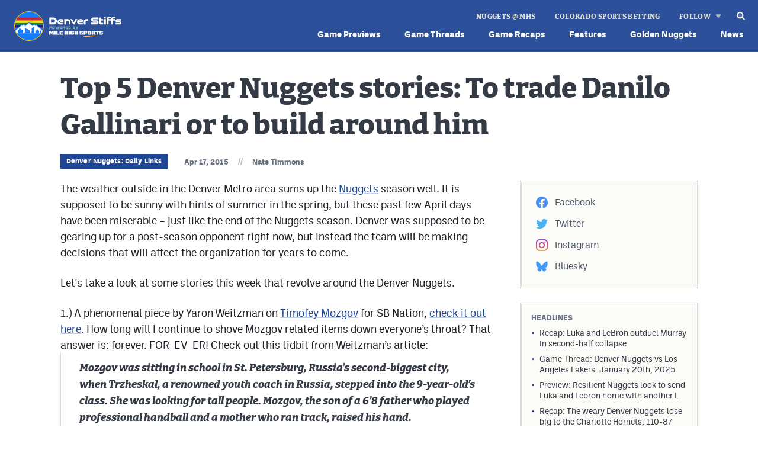

--- FILE ---
content_type: text/html; charset=UTF-8
request_url: https://feeds.denverstiffs.com/top-5-denver-nuggets-stories-to-trade-danilo-gallinari-or-to-build/
body_size: 13962
content:
<!DOCTYPE html>
<html lang="en" xml:lang="en" xmlns="http://www.w3.org/1999/xhtml">

<head>
	<meta http-equiv="X-UA-Compatible" content="IE=Edge">
	<meta name="viewport" content="initial-scale=1, minimum-scale=1, minimal-ui, width=device-width" />
	<title>Top 5 Denver Nuggets stories: To trade Danilo Gallinari or to build around him - Denver Stiffs</title>
	<meta charset="UTF-8">
	<meta name='robots' content='index, follow, max-image-preview:large, max-snippet:-1, max-video-preview:-1' />
	<link rel="alternate" type="application/rss+xml" title="Denver Stiffs Feed" href="https://feeds.denverstiffs.com/feed/">
	<link rel="alternate" type="application/rss+xml" title="Denver Stiffs Feed Comments Feed" href="https://feeds.denverstiffs.com/comments/feed/">

	<!-- This site is optimized with the Yoast SEO plugin v26.8 - https://yoast.com/product/yoast-seo-wordpress/ -->
	<meta name="description" content="The weather outside in the Denver Metro area sums up the Nuggets season well. It is supposed to be sunny with hints of summer in the spring, but these" />
	<link rel="canonical" href="https://www.denverstiffs.com/top-5-denver-nuggets-stories-to-trade-danilo-gallinari-or-to-build/" />
	<meta property="og:locale" content="en_US" />
	<meta property="og:type" content="article" />
	<meta property="og:title" content="Top 5 Denver Nuggets stories: To trade Danilo Gallinari or to build around him - Denver Stiffs" />
	<meta property="og:description" content="The weather outside in the Denver Metro area sums up the Nuggets season well. It is supposed to be sunny with hints of summer in the spring, but these" />
	<meta property="og:url" content="https://www.denverstiffs.com/top-5-denver-nuggets-stories-to-trade-danilo-gallinari-or-to-build/" />
	<meta property="og:site_name" content="Denver Stiffs" />
	<meta property="article:published_time" content="2015-04-17T22:54:48+00:00" />
	<meta property="og:image" content="https://feeds.denverstiffs.com/wp-content/themes/elbert-ds/gfx/OG-default.png" />
	<meta name="author" content="Nate Timmons" />
	<meta name="twitter:card" content="summary_large_image" />
	<meta name="twitter:label1" content="Written by" />
	<meta name="twitter:data1" content="Nate Timmons" />
	<meta name="twitter:label2" content="Est. reading time" />
	<meta name="twitter:data2" content="6 minutes" />
	<script type="application/ld+json" class="yoast-schema-graph">{"@context":"https://schema.org","@graph":[{"@type":"NewsArticle","@id":"https://www.denverstiffs.com/top-5-denver-nuggets-stories-to-trade-danilo-gallinari-or-to-build/#article","isPartOf":{"@id":"https://www.denverstiffs.com/top-5-denver-nuggets-stories-to-trade-danilo-gallinari-or-to-build/"},"author":{"name":"Nate Timmons","@id":"https://www.denverstiffs.com/#/schema/person/f64de1bf9f0dbfd211e4decbd2b6486b"},"headline":"Top 5 Denver Nuggets stories: To trade Danilo Gallinari or to build around him","datePublished":"2015-04-17T22:54:48+00:00","mainEntityOfPage":{"@id":"https://www.denverstiffs.com/top-5-denver-nuggets-stories-to-trade-danilo-gallinari-or-to-build/"},"wordCount":1266,"publisher":{"@id":"https://www.denverstiffs.com/#organization"},"articleSection":["Denver Nuggets: Daily Links"],"inLanguage":"en-US"},{"@type":"WebPage","@id":"https://www.denverstiffs.com/top-5-denver-nuggets-stories-to-trade-danilo-gallinari-or-to-build/","url":"https://www.denverstiffs.com/top-5-denver-nuggets-stories-to-trade-danilo-gallinari-or-to-build/","name":"Top 5 Denver Nuggets stories: To trade Danilo Gallinari or to build around him - Denver Stiffs","isPartOf":{"@id":"https://www.denverstiffs.com/#website"},"datePublished":"2015-04-17T22:54:48+00:00","description":"The weather outside in the Denver Metro area sums up the Nuggets season well. It is supposed to be sunny with hints of summer in the spring, but these","breadcrumb":{"@id":"https://www.denverstiffs.com/top-5-denver-nuggets-stories-to-trade-danilo-gallinari-or-to-build/#breadcrumb"},"inLanguage":"en-US","potentialAction":[{"@type":"ReadAction","target":["https://www.denverstiffs.com/top-5-denver-nuggets-stories-to-trade-danilo-gallinari-or-to-build/"]}]},{"@type":"BreadcrumbList","@id":"https://www.denverstiffs.com/top-5-denver-nuggets-stories-to-trade-danilo-gallinari-or-to-build/#breadcrumb","itemListElement":[{"@type":"ListItem","position":1,"name":"Home","item":"https://www.denverstiffs.com/"},{"@type":"ListItem","position":2,"name":"Top 5 Denver Nuggets stories: To trade Danilo Gallinari or to build around him"}]},{"@type":"WebSite","@id":"https://www.denverstiffs.com/#website","url":"https://www.denverstiffs.com/","name":"Denver Stiffs","description":"Your Denver Nuggets community","publisher":{"@id":"https://www.denverstiffs.com/#organization"},"potentialAction":[{"@type":"SearchAction","target":{"@type":"EntryPoint","urlTemplate":"https://www.denverstiffs.com/?s={search_term_string}"},"query-input":{"@type":"PropertyValueSpecification","valueRequired":true,"valueName":"search_term_string"}}],"inLanguage":"en-US"},{"@type":"Organization","@id":"https://www.denverstiffs.com/#organization","name":"Denver Stiffs","url":"https://www.denverstiffs.com/","logo":{"@type":"ImageObject","inLanguage":"en-US","@id":"https://www.denverstiffs.com/#/schema/logo/image/","url":"https://www.denverstiffs.com/wp-content/uploads/2023/04/OG-default.png","contentUrl":"https://www.denverstiffs.com/wp-content/uploads/2023/04/OG-default.png","width":1200,"height":630,"caption":"Denver Stiffs"},"image":{"@id":"https://www.denverstiffs.com/#/schema/logo/image/"}},{"@type":"Person","@id":"https://www.denverstiffs.com/#/schema/person/f64de1bf9f0dbfd211e4decbd2b6486b","name":"Nate Timmons","image":{"@type":"ImageObject","inLanguage":"en-US","@id":"https://www.denverstiffs.com/#/schema/person/image/","url":"https://secure.gravatar.com/avatar/33d30a5d935910822e5fed949d583ef7ca63fab697a41ab9c9ad4ee5e4d4819a?s=96&d=https%3A%2F%2Fwww.denverstiffs.com%2Fwp-content%2Fuploads%2F2025%2F07%2Fvlatko.jpg&r=pg","contentUrl":"https://secure.gravatar.com/avatar/33d30a5d935910822e5fed949d583ef7ca63fab697a41ab9c9ad4ee5e4d4819a?s=96&d=https%3A%2F%2Fwww.denverstiffs.com%2Fwp-content%2Fuploads%2F2025%2F07%2Fvlatko.jpg&r=pg","caption":"Nate Timmons"},"url":"https://feeds.denverstiffs.com/author/natetimmons/"}]}</script>
	<!-- / Yoast SEO plugin. -->


<link rel="preconnect" href="https://adservice.google.com/"><link rel="preconnect" href="https://googleads.g.doubleclick.net/"><link rel="preconnect" href="https://www.googletagservices.com/"><!-- Google Tag Manager --><script>(function(w,d,s,l,i){w[l]=w[l]||[];w[l].push({'gtm.start':new Date().getTime(),event:'gtm.js'});var f=d.getElementsByTagName(s)[0],j=d.createElement(s),dl=l!='dataLayer'?'&l='+l:'';j.async=true;j.src='https://www.googletagmanager.com/gtm.js?id='+i+dl;f.parentNode.insertBefore(j,f);})(window,document,'script','dataLayer','GTM-PZ86GD2');</script><!-- End Google Tag Manager -->	<meta name="application-name" content="Denver Stiffs" />
	<link rel="preload" href="https://feeds.denverstiffs.com/wp-content/themes/elbert/fonts/bitterpro-extrabold-subset.woff2" as="font" type="font/woff2" crossorigin="anonymous">
	<link rel="preload" href="https://feeds.denverstiffs.com/wp-content/themes/elbert/fonts/ballinger-regular-subset.woff2" as="font" type="font/woff2" crossorigin="anonymous">
	<link rel="preload" href="https://feeds.denverstiffs.com/wp-content/themes/elbert/fonts/ballinger-bold-subset.woff2" as="font" type="font/woff2" crossorigin="anonymous">		
	
	<link rel="apple-touch-icon" href="/apple-touch-icon.png"/>
	<link rel="apple-touch-icon" sizes="180x180" href="/apple-touch-icon.png">
	<link rel="icon" type="image/png" sizes="16x16" href="/favicon-16x16.png">	
	<link rel="icon" type="image/png" sizes="32x32" href="/favicon-32x32.png">	
	<link rel="icon" href="/favicon.ico" sizes="any">
	<link rel="icon" href="/favicon.svg" type="image/svg+xml">
	<meta name="msapplication-TileImage" content="/mstile-144x144.png">
	<link rel="manifest" href="/site.webmanifest" crossorigin="use-credentials"/>
	<script>function loadFonts(){sessionStorage.fontsLoaded?document.documentElement.classList.add("fonts-loaded-2"):"fonts"in document&&(console.log("document.fonts",document.fonts),document.fonts.load("1em bitterpro_extrabold_initial"),document.fonts.load("1em ballinger_initial").then((o=>{document.documentElement.classList.add("fonts-loaded-1"),Promise.all([document.fonts.load("800 1em bitterpro_extrabold"),document.fonts.load("400 1em ballinger"),document.fonts.load("700 1em ballinger")]).then((o=>{document.documentElement.classList.add("fonts-loaded-2"),sessionStorage.fontsLoaded=!0}))})))}loadFonts();</script><style id='wp-img-auto-sizes-contain-inline-css' type='text/css'>
img:is([sizes=auto i],[sizes^="auto," i]){contain-intrinsic-size:3000px 1500px}
/*# sourceURL=wp-img-auto-sizes-contain-inline-css */
</style>
<link rel='stylesheet' id='grid-css' href='https://feeds.denverstiffs.com/wp-content/plugins/grid-shortcakes/grid-shortcakes.css?ver=1bbaf51eea335ab8337078c565d1edac' type='text/css' media='all' />
<link rel='stylesheet' id='elbert-style-css' href='https://feeds.denverstiffs.com/wp-content/themes/elbert/style.css?v=1758139738096%21&#038;ver=elbert-style' type='text/css' media='all' />
<link rel='stylesheet' id='elbert-style-ds-css' href='https://feeds.denverstiffs.com/wp-content/themes/elbert-ds/style.css?v=1758139738103!' type='text/css' media='all' />
<script type="text/javascript" src="https://feeds.denverstiffs.com/wp-includes/js/jquery/jquery.min.js?ver=3.7.1" id="jquery-core-js"></script>
<script type="text/javascript" src="https://feeds.denverstiffs.com/wp-includes/js/jquery/jquery-migrate.min.js?ver=3.4.1" id="jquery-migrate-js"></script>
	<meta name="application-name" content="Denver Stiffs" />
	<meta name="apple-mobile-web-app-capable" content="yes" />
	<meta name="apple-mobile-web-app-status-bar-style" content="#112B61" />
	<link rel="mask-icon" href="/safari-pinned-tab.svg" color="#102c56">
	<meta name="theme-color" content="#102c56">
	<meta name="msapplication-TileColor" content="#102c56" />
	<!-- Google Ads --><script async src="https://securepubads.g.doubleclick.net/tag/js/gpt.js"></script><script>window.googletag = window.googletag || {cmd: []}; googletag.cmd.push(function() {var contentSizeMap = googletag.sizeMapping().addSize([1076, 0], [728, 90]) .addSize([800, 0], []).addSize([300, 0], [300, 250]).addSize([0, 0], []).build();googletag.defineSlot('/65792806/DS-con-1', [[728, 90], [300, 250]], 'content-gpt-ad-1').setTargeting('lc', ['con']).setTargeting('p', ['1']).defineSizeMapping(contentSizeMap).addService(googletag.pubads());googletag.defineSlot('/65792806/DS-con-2', [[728, 90], [300, 250]], 'content-gpt-ad-2').setTargeting('lc', ['con']).setTargeting('p', ['2']).defineSizeMapping(contentSizeMap).addService(googletag.pubads());var sidebarSizeMap = googletag.sizeMapping().addSize([723, 0], [[300, 600], [300, 250]]).addSize([300, 0], [300, 250]).addSize([0, 0], []).build();googletag.defineSlot('/65792806/DS-sb-2', [[300, 600], [300, 250]], 'sidebar-gpt-ad-2').setTargeting('lc', ['sb']).setTargeting('p', ['2']).defineSizeMapping(sidebarSizeMap).addService(googletag.pubads());googletag.defineSlot('/65792806/DS-sb-1', [300, 250], 'sidebar-gpt-ad-1').setTargeting('lc', ['sb']).setTargeting('p', ['1']).addService(googletag.pubads());googletag.defineSlot('/65792806/MHS-s-ftr', [1, 1], 'sticky-footer-ad').addService(googletag.pubads());googletag.pubads().setTargeting('h', ['art']);});</script><!-- End Google Ads --></head>

<body class="wp-singular post-template-default single single-post postid-4232 single-format-standard wp-theme-elbert wp-child-theme-elbert-ds">
	<header id="masthead" class="">
		<div class="menu-container">

			<div class="navbar">
				<div class="site-branding" itemscope itemtype="http://schema.org/Organization">
					<a href="/" rel="home" itemprop="url" aria-label="Home">
						<img itemprop="logo" src="https://feeds.denverstiffs.com/wp-content/themes/elbert-ds/gfx/logo.svg" alt="logo">
					</a>
				</div>

				<button id="js-nav-icon" aria-label="mobile menu" aria-expanded="false" aria-pressed="false">
					<svg aria-hidden="true" width="25" height="21" viewBox="0 0 25 21" fill="none"
						xmlns="http://www.w3.org/2000/svg">
						<path id="line1" d="M2.45923 0H23.4592L24.9592 1.5L23.4592 3H2.45923L0.959229 1.5L2.45923 0Z"
							fill="var(--color-fill, #A80100)" />
						<path id="line2" d="M2.45923 9H23.4592L24.9592 10.5L23.4592 12H2.45923L0.959229 10.5L2.45923 9Z"
							fill="var(--color-fill, #A80100)" />
						<path id="line3"
							d="M2.45923 18H23.4592L24.9592 19.5L23.4592 21H2.45923L0.959229 19.5L2.45923 18Z"
							fill="var(--color-fill, #A80100)" />
					</svg>
				</button>
			</div>

			<nav id="site-navigation">
				
<form autocomplete="off" role="search" method="get" class="search-form"
	action="https://feeds.denverstiffs.com/">
	<button type="submit" class="search-submit" aria-label="submit search">
		<i class="icon i-search" aria-hidden="true">
	<svg width="14" height="14" viewBox="0 0 14 14" xmlns="http://www.w3.org/2000/svg">
		<style>
		path {
			transition: fill 180ms ease-in-out;
		}
		</style>
		<defs>
			<linearGradient id="6jv7Vs7rQaQ=" x1="5.6875" y1="0" x2="5.6875" y2="11.375"
				gradientUnits="userSpaceOnUse">
				<stop stop-color="var(--color-gradient, #B3B3B3)" stop-opacity="0" />
				<stop stop-color="var(--color-gradient, #B3B3B3)" offset="1" stop-opacity="0.8" />
			</linearGradient>
		</defs>
		<path id="lens" opacity="0.75"
			d="M11.375 5.6875C11.375 8.82862 8.82862 11.375 5.6875 11.375C2.54638 11.375 0 8.82862 0 5.6875C0 2.54638 2.54638 0 5.6875 0C8.82862 0 11.375 2.54638 11.375 5.6875Z"
			fill="url(#6jv7Vs7rQaQ=)" />
		<path opacity="0.8" fill-rule="evenodd" clip-rule="evenodd"
			d="M5.6875 8.75C7.37887 8.75 8.75 7.37887 8.75 5.6875C8.75 3.99613 7.37887 2.625 5.6875 2.625C3.99613 2.625 2.625 3.99613 2.625 5.6875C2.625 7.37887 3.99613 8.75 5.6875 8.75ZM5.6875 11.375C8.82862 11.375 11.375 8.82862 11.375 5.6875C11.375 2.54638 8.82862 0 5.6875 0C2.54638 0 0 2.54638 0 5.6875C0 8.82862 2.54638 11.375 5.6875 11.375Z"
			fill="var(--color-inner-rim, #fff)" />
		<path class="handle" fill-rule="evenodd" clip-rule="evenodd"
			d="M9.1875 5.6875C9.1875 7.6205 7.6205 9.1875 5.6875 9.1875C3.7545 9.1875 2.1875 7.6205 2.1875 5.6875C2.1875 3.7545 3.7545 2.1875 5.6875 2.1875C7.6205 2.1875 9.1875 3.7545 9.1875 5.6875ZM8.8611 10.4079C7.95461 11.0186 6.86268 11.375 5.6875 11.375C2.54638 11.375 0 8.82862 0 5.6875C0 2.54638 2.54638 0 5.6875 0C8.82862 0 11.375 2.54638 11.375 5.6875C11.375 6.8627 11.0186 7.95466 10.4079 8.86115L13.8238 12.277C14.019 12.4723 14.019 12.7889 13.8238 12.9841L12.9841 13.8238C12.7888 14.0191 12.4722 14.0191 12.277 13.8238L8.8611 10.4079Z"
			fill="var(--color-fill, #808080)" />
	</svg>
</i>	</button>
	<input type="search" class="search-field"
		placeholder="Search &hellip;"
		value="" name="s"
		title="Search for:" />
</form>
				<button class="js-toggle-search"
					aria-label="search"><i class="icon i-search" aria-hidden="true">
	<svg width="14" height="14" viewBox="0 0 14 14" xmlns="http://www.w3.org/2000/svg">
		<style>
		path {
			transition: fill 180ms ease-in-out;
		}
		</style>
		<defs>
			<linearGradient id="FO5XZN797lg=" x1="5.6875" y1="0" x2="5.6875" y2="11.375"
				gradientUnits="userSpaceOnUse">
				<stop stop-color="var(--color-gradient, #B3B3B3)" stop-opacity="0" />
				<stop stop-color="var(--color-gradient, #B3B3B3)" offset="1" stop-opacity="0.8" />
			</linearGradient>
		</defs>
		<path id="lens" opacity="0.75"
			d="M11.375 5.6875C11.375 8.82862 8.82862 11.375 5.6875 11.375C2.54638 11.375 0 8.82862 0 5.6875C0 2.54638 2.54638 0 5.6875 0C8.82862 0 11.375 2.54638 11.375 5.6875Z"
			fill="url(#FO5XZN797lg=)" />
		<path opacity="0.8" fill-rule="evenodd" clip-rule="evenodd"
			d="M5.6875 8.75C7.37887 8.75 8.75 7.37887 8.75 5.6875C8.75 3.99613 7.37887 2.625 5.6875 2.625C3.99613 2.625 2.625 3.99613 2.625 5.6875C2.625 7.37887 3.99613 8.75 5.6875 8.75ZM5.6875 11.375C8.82862 11.375 11.375 8.82862 11.375 5.6875C11.375 2.54638 8.82862 0 5.6875 0C2.54638 0 0 2.54638 0 5.6875C0 8.82862 2.54638 11.375 5.6875 11.375Z"
			fill="var(--color-inner-rim, #fff)" />
		<path class="handle" fill-rule="evenodd" clip-rule="evenodd"
			d="M9.1875 5.6875C9.1875 7.6205 7.6205 9.1875 5.6875 9.1875C3.7545 9.1875 2.1875 7.6205 2.1875 5.6875C2.1875 3.7545 3.7545 2.1875 5.6875 2.1875C7.6205 2.1875 9.1875 3.7545 9.1875 5.6875ZM8.8611 10.4079C7.95461 11.0186 6.86268 11.375 5.6875 11.375C2.54638 11.375 0 8.82862 0 5.6875C0 2.54638 2.54638 0 5.6875 0C8.82862 0 11.375 2.54638 11.375 5.6875C11.375 6.8627 11.0186 7.95466 10.4079 8.86115L13.8238 12.277C14.019 12.4723 14.019 12.7889 13.8238 12.9841L12.9841 13.8238C12.7888 14.0191 12.4722 14.0191 12.277 13.8238L8.8611 10.4079Z"
			fill="var(--color-fill, #808080)" />
	</svg>
</i></button>

								<ul id="menu-main-menu" class="menu-primary"><li id="menu-item-80" class="menu-item menu-item-type-post_type menu-item-object-page menu-item-80"><a href="https://feeds.denverstiffs.com/game-day/game-previews/">Game Previews</a></li>
<li id="menu-item-79" class="menu-item menu-item-type-post_type menu-item-object-page menu-item-79"><a href="https://feeds.denverstiffs.com/game-day/game-threads/">Game Threads</a></li>
<li id="menu-item-78" class="menu-item menu-item-type-post_type menu-item-object-page menu-item-78"><a href="https://feeds.denverstiffs.com/game-day/game-recaps/">Game Recaps</a></li>
<li id="menu-item-77" class="menu-item menu-item-type-post_type menu-item-object-page menu-item-77"><a href="https://feeds.denverstiffs.com/features/">Features</a></li>
<li id="menu-item-76" class="menu-item menu-item-type-post_type menu-item-object-page menu-item-76"><a href="https://feeds.denverstiffs.com/golden-nuggets/">Golden Nuggets</a></li>
<li id="menu-item-75" class="menu-item menu-item-type-post_type menu-item-object-page menu-item-75"><a href="https://feeds.denverstiffs.com/nuggets-news/">News</a></li>
</ul>				
				
								<ul id="menu-kicker-menu" class="menu-kicker"><li id="menu-item-61" class="menu-item menu-item-type-custom menu-item-object-custom menu-item-61"><a href="https://milehighsports.com/nuggets/">Nuggets @ MHS</a></li>
<li id="menu-item-62" class="menu-item menu-item-type-custom menu-item-object-custom menu-item-62"><a href="https://milehighsports.com/colorado-online-sports-betting/">Colorado Sports Betting</a></li>
</ul>				
				<ul class="follow-links">
	<li class="menu-item-has-children">
		<button>Follow</button>
		<ul class="sub-menu">
			<li><a href="https://www.facebook.com/denverstiffs" target="_blank"><i class="icon i-facebook"></i>Facebook</a></li>
			<li><a href="https://www.twitter.com/denverstiffs" target="_blank"><i class="icon i-twitter"></i>Twitter</a></li>
			<li><a href="https://www.instagram.com/thedenverstiffs/" target="_blank"><i class="icon i-instagram"></i>Instagram</a></li>
			<li><a href="https://bsky.app/profile/denverstiffs.bsky.social" target="_blank"><i class="icon i-bluesky"></i>Bluesky</a></li>
		</ul>
	</li>
</ul>
				<ul class="sister-links">
	<li class="dashed"></li>
	<li><a href="https://milehighsports.com" target="_blank"><i class="icon i-mhs"></i>MileHighSports.com</a></li>
	<li><a href="https://hockeymountainhigh.com" target="_blank"><i class="icon i-hmh"></i>HockeyMountainHigh.com</a></li>
	<li><a href="https://coloradopreps.com" target="_blank"><i class="icon i-copreps"></i>ColoradoPreps.com</a></li>
	<li><a href="https://milehighlife.com" target="_blank"><i class="icon i-mhl"></i>MileHighLife.com</a></li>
</ul>

												<ul id="menu-contact-menu" class="menu-contact"><li id="menu-item-90" class="menu-item menu-item-type-post_type menu-item-object-page menu-item-90"><a href="https://feeds.denverstiffs.com/community-guidelines/">Community Guidelines</a></li>
<li id="menu-item-89" class="menu-item menu-item-type-post_type menu-item-object-page menu-item-89"><a href="https://feeds.denverstiffs.com/contact/">Contact</a></li>
<li id="menu-item-135" class="menu-item menu-item-type-custom menu-item-object-custom menu-item-135"><a target="_blank" href="https://milehighsports.com/mhs-contest-rules/">Contest Rules</a></li>
<li id="menu-item-127" class="menu-item menu-item-type-custom menu-item-object-custom menu-item-127"><a target="_blank" href="https://milehighsports.com/privacy-policy/">Privacy Policy</a></li>
<li id="menu-item-133" class="menu-item menu-item-type-custom menu-item-object-custom menu-item-133"><a target="_blank" href="https://milehighsports.com/terms-of-service/">Terms of Service</a></li>
</ul>				
				<button class="close-menu" aria-label="close mobile menu">
					<i aria-hidden="true">
						<svg width="18" height="17" viewBox="0 0 18 17" fill="none" xmlns="http://www.w3.org/2000/svg">
							<path fill-rule="evenodd" clip-rule="evenodd"
								d="M11.125 8.5L17.5 14.875V17H15.375L9 10.625L2.625 17H0.5V14.875L6.875 8.5L0.5 2.125V0H2.625L9 6.375L15.375 0H17.5V2.125L11.125 8.5Z"
								fill="white" />
						</svg></i>
				</button>
			</nav>
		</div>
	</header>

<main id="post-4232" class="pb-2 pb-xlarge-6 post-4232 post type-post status-publish format-standard hentry category-denver-nuggets-daily-links"	data-category="denver-nuggets-daily-links">
	
	
<header class="post-title">
	<div class="grid-container">
		<div class="grid-x grid-margin-x">
			<div class="cell">
				<h1 class="">Top 5 Denver Nuggets stories: To trade Danilo Gallinari or to build around him</h1>

				<div class="post-meta">
					<div class="post-categories">
	
	
				<a class="btn-cat" href="https://feeds.denverstiffs.com/category/denver-nuggets-daily-links/">Denver Nuggets: Daily Links</a>
	</div>
					<div class="by-line"><span class="date">Apr 17, 2015</span><span
							class="sep">//</span><span class='author'><a class='author_link' href='https://feeds.denverstiffs.com/author/natetimmons/' title='View More Articles from Nate Timmons'>Nate Timmons</a></span>																	</div>
				</div>
			</div>
		</div>
	</div>
</header>
	<div class="grid-container">
		<div class="grid-x grid-margin-x justify-between">

			<div class="cell auto">
				<article>
					
					
					<div class="post-content">
						<div id='content-gpt-ad-1' style='min-width: 300px; min-height: 90px;'></div>						<p>The weather outside in the Denver Metro area sums up the <a href="http://www.sbnation.com/nba/teams/denver-nuggets" class="sbn-auto-link">Nuggets</a> season well. It is supposed to be sunny with hints of summer in the spring, but these past few April days have been miserable &#8211; just like the end of the Nuggets season. Denver was supposed to be gearing up for a post-season opponent right now, but instead the team will be making decisions that will affect the organization for years to come.</p>
<p>Let&#39;s take a look at some stories this week that revolve around the Denver Nuggets.</p>
<p>1.) A phenomenal piece by Yaron Weitzman on <a href="http://www.sbnation.com/nba/players/111970/timofey-mozgov" class="sbn-auto-link">Timofey Mozgov</a> for SB Nation, <a target="_blank" href="http://www.sbnation.com/2015/4/14/8406345/timofey-mozgov-feature-profile-stats-cleveland-cavaliers" rel="noopener">check it out here</a>. How long will I continue to shove Mozgov related items down everyone&#8217;s throat? That answer is: forever. FOR-EV-ER! Check out this tidbit from Weitzman&#8217;s article:</p>
<blockquote>
<p dir="ltr" id="paragraph19">Mozgov was sitting in school in St. Petersburg, Russia&#8217;s second-biggest city, when Trzheskal, a renowned youth coach in Russia, stepped into the 9-year-old&#8217;s class. She was looking for tall people. Mozgov, the son of a 6&#8217;8 father who played professional handball and a mother who ran track, raised his hand.</p>
<p dir="ltr" id="paragraph20">He was asked if he could run and jump. Mozgov ran back and forth in the hallway and jumped up and down. He was then asked if he wanted to be a basketball player. Mozgov said that his father wanted him to be one so, sure, he could be a basketball player. Come to the Admiralteyskaya sports school for a practice tonight, he was told.</p>
<p dir="ltr" id="paragraph21">That was the first time Timofey Mozgov ever stepped foot on a basketball court. That he was the only one there who had never played before didn&#8217;t matter. He was hooked immediately.</p>
</blockquote>
<p>2.) Our friend, and basketball psychopath, Matt Moore has your update on <a href="http://www.cbssports.com/nba/eye-on-basketball/25151181/final-2015-nba-lottery-order-and-pick-scenarios">all things NBA lottery related, click here</a>. The Nuggets will have the 7th pick in the draft before the May 19th lottery. Denver has a 4.3% chance at the top pick and a 15% chance to move into the top three. The Nuggets could also fall all the way back to 10th if three teams jump ahead of them. Let&#39;s hope if anyone not named the Nuggets moves up, that it&#39;s a team in the top six. No moving back!</p>
<p>3.) <a target="_blank" href="http://www.denverpost.com/nuggets/ci_27934431/jameer-nelson-will-watch-nuggets-coaching-search-closely" rel="noopener">Christopher &#8220;Don&#8217;t call me Chris!&#8221; Dempsey penned a piece</a> on <a href="http://www.sbnation.com/nba/players/21603/jameer-nelson" class="sbn-auto-link">Jameer Nelson</a> and the decision he&#8217;ll be making in the offseason. Nelson can opt-out of his contract for next season that will pay him roughly $2.8 million and become an unrestricted free agent, or he can opt-in and join the Nuggets for season number two. Here is what Nelson told Dempsey about part of his decision:</p>
<blockquote>
<p>&quot;Whatever I decide, I&#39;ll definitely discuss with that team what my role would be,&quot; said Nelson, who has a player option decision. &quot;I feel like I&#39;m definitely more than a 15 or 18-minute guy, for sure.&quot;</p>
</blockquote>
<p>Check out the article for more quotes on Nelson, including some on Melvin Hunt&#39;s job with the team the final 23 games.</p>
<p>When the Nuggets didn&#8217;t move Nelson at the trade deadline, it made me curious. Why would a guy who signed to play with the <a href="http://www.sbnation.com/nba/teams/dallas-mavericks" class="sbn-auto-link">Dallas Mavericks</a> be okay with a rebuilding team &#8211; when he just left that situation in Orlando? The theory I came up with was that Nelson is searching for longer-term security. I expect him to opt-out and then perhaps re-sign with the Nuggets or maybe another team. I do think he left himself a little leverage with Denver by staying with the team and he could be looking to get rewarded with that decision on a new 2-3 year contract.</p>
<p>Who knows, but going to a playoff team that had a stud point guard (like the <a href="http://www.sbnation.com/nba/teams/washington-wizards" class="sbn-auto-link">Wizards</a> with <a href="http://www.sbnation.com/nba/players/112569/john-wall" class="sbn-auto-link">John Wall</a>) would have meant a very reduced role for Nelson. It&#8217;s possible that the Nuggets deal <a href="http://www.sbnation.com/nba/players/71918/ty-lawson" class="sbn-auto-link">Ty Lawson</a> in the offseason and that could pave the way for Nelson to start in Denver, on a short term basis, while the point guard of the future is groomed. Again, just a theory I have been debating. Which leads us to &#8230;</p>
<p>4.) ESPN Denver&#8217;s Raj Sharon wrote that the Nuggets should trade both Ty Lawson and <a href="http://www.sbnation.com/nba/players/150209/kenneth-faried" class="sbn-auto-link">Kenneth Faried</a> in the offseason &#8211; he penned this piece right after the <a href="http://www.sbnation.com/nba/teams/sacramento-kings" class="sbn-auto-link">Kings</a> vs Nuggets game: <a target="_blank" href="http://denverssportsstation.com/common/page.php?id=1531" rel="noopener">click here</a>. The crux of Sharon&#8217;s argument?</p>
<blockquote>
<p>For the Nuggets to truly start over, they must trade Ty Lawson and Kenneth Faried.</p>
</blockquote>
<p>I see the point he&#39;s trying to make, but I also feel that Raj hates fast-break basketball and he views those two guys as fast-break guys that cannot win in the post season. For me, the desire shown by Lawson in the second half of the season was pretty telling. It didn&#39;t look like he was enjoying games and he wasn&#39;t quite the same Lawson either. There is something there below the surface that we are not seeing. I really do think we&#39;ve seen the last of Lawson in Denver &#8230; for better or worse.</p>
<p>5.) <a target="_blank" href="http://www.denverpost.com/kiszla/ci_27932219/kiszla-wish-list-ty-lawson-l-danilo-gallinari-lead-role" rel="noopener">Mark Kiszla is back with a trade happy article of his own</a>. He wants to see the team ship Ty Lawson out and build around <a href="http://www.sbnation.com/nba/players/35073/danilo-gallinari" class="sbn-auto-link">Danilo Gallinari</a> &#8211; a player that Kiszla has recommended the Nuggets trade since 2012. Here is the start of Kiz&#8217;s debate:</p>
<blockquote>
<p>Amid the ashes of a lost Nuggets season, forward Danilo Gallinari stood tall, vowing to do whatever it takes to become an NBA all-star, while point guard Ty Lawson cleaned out his locker and quietly slipped out a side door to get on with his summer vacation. &#8230;</p>
<p>Trade Lawson.</p>
<p>This is Gallo&#39;s team now.</p>
</blockquote>
<p>It&#39;s nice to see Kiszla finally acknowledge that Gallo is a player, and not one the Nuggets should trade &#8230; despite his own suggestions multiple times.</p>
<p><a target="_blank" href="http://www.denverpost.com/ci_20809730/nuggets-should-deal-lawson-afflalo-and-gallinari-lebron" rel="noopener">Here&#8217;s a blurb from a June 2012 piece</a> where Kiz recommends dealing for <a href="http://www.sbnation.com/nba/players/21851/lebron-james" class="sbn-auto-link">LeBron James</a>. Yes, you read that correctly.</p>
<blockquote>
<p>So, the Nuggets should pick up the telephone during the next month and make a trade proposal: Lawson, Gallinari and Afflalo for James.</p>
</blockquote>
<p>Well, the Nuggets didn&#8217;t make a deal for LeBron, surprise surprise, <a target="_blank" href="http://www.denverpost.com/kiszla/ci_23174474/kiszla-denver-nuggets-should-trade-timberwolves-kevin-love" rel="noopener">so Kiz was back at it in May of 2013</a>, this time with <a href="http://www.sbnation.com/nba/players/35085/kevin-love" class="sbn-auto-link">Kevin Love</a> on his mind:</p>
<blockquote>
<p>Here&#8217;s the trade I propose.</p>
<p>Send Nuggets starters Danilo Gallinari and <a href="http://www.sbnation.com/nba/players/24682/kosta-koufos" class="sbn-auto-link">Kosta Koufos</a> to Minnesota for Love.</p>
</blockquote>
<p>Unfortunately for Kiz, the team once again didn&#39;t follow his advice. <a href="http://www.denverpost.com/sports/ci_27529646/hochman-vs-kiszla-nba-trading-deadline-this-week?source=infinite">That didn&#39;t stop Kiz, on Feb. 15th, 2015</a> he had this to say in a debate column with Benjamin Hochman:</p>
<blockquote>
<p>And it&#8217;s time to put Danilo Gallinari back in the starting lineup to determine if he can work the kinks out of his game or if his bad-luck history of injury has permanently damaged his career. Let Gallo play 30 minutes per night at small forward, move <a href="http://www.sbnation.com/nba/players/24252/wilson-chandler" class="sbn-auto-link">Wilson Chandler</a> to shooting guard, and who knows? The Nuggets might create value in the trade market for Gallinari and Chandler as the action around draft day heats up.</p>
</blockquote>
<p>Kiz&#8217;s value for Gallo dropped immensely over the years; from LeBron James, to Kevin Love, to draft picks. But now Kiz recommends the Nuggets stick by Gallo to become good again. Perhaps good enough so that he can recommend trading him for the best player in the league again. Kiz also recommends, in that same article, that Denver should hire <a href="http://www.sbnation.com/nba/players/99605/scott-brooks" class="sbn-auto-link">Scott Brooks</a> if he becomes available. Read with caution!</p>
<p>6.) Yes, it&#39;s a top five list, but forget all about the numbers for a second here. GM Tim Connelly had some interesting quotes about the Nuggets coaching search, <a href="http://www.denverpost.com/nuggets/ci_27929776/nuggets-gm-tim-connelly-head-coach-search">definitely worth a read</a>.</p>
<p><!--
ImportComments={"createdAt":"2019-03-04T22:54:48.000Z","updatedAt":"2019-03-04T22:54:48.000Z"}
--></p>
					</div>

					<div class="share-icons">
						<h6 class="t-xsm caps mr-2 label">Share</h6>
<a class="facebook" title="Share on Facebook"
	href="https://www.facebook.com/sharer/sharer.php?u=https://feeds.denverstiffs.com/top-5-denver-nuggets-stories-to-trade-danilo-gallinari-or-to-build/" target="_blank"
	rel="nofollow"><span><svg aria-hidden="true">
			<use xlink:href="https://feeds.denverstiffs.com/wp-content/themes/elbert/gfx/sprite.svg?v=1667431320969!#share-facebook"></use>
		</svg></span></a>
<a class="twitter" title="Tweet on Twitter"
	href="https://twitter.com/intent/tweet?text=Denver Stiffs: Top 5 Denver Nuggets stories: To trade Danilo Gallinari or to build around him&url=https%3A%2F%2Ffeeds.denverstiffs.com%2Ftop-5-denver-nuggets-stories-to-trade-danilo-gallinari-or-to-build%2F"
	target="_blank" rel="nofollow"><span><svg aria-hidden="true">
			<use xlink:href="https://feeds.denverstiffs.com/wp-content/themes/elbert/gfx/sprite.svg?v=1667431320969!#share-twitter"></use>
		</svg></span></a>
<a class="email" title="Share via Email" href="#"
	onclick="window.open('mailto:?subject=Denver Stiffs: Top 5 Denver Nuggets stories: To trade Danilo Gallinari or to build around him&body=https://feeds.denverstiffs.com/top-5-denver-nuggets-stories-to-trade-danilo-gallinari-or-to-build/', 'email-share-dialog', 'width=768,height=600'); return false;"><span><svg
			aria-hidden="true">
			<use xlink:href="https://feeds.denverstiffs.com/wp-content/themes/elbert/gfx/sprite.svg?v=1667431320969!#share-email"></use>
		</svg></span></a>					</div>

					
					
				</article>

				
<div id="sliding-posts">
	<div class="border-heading">
		<span class="bold" style="color:var(--color-primary-500);">Recent Posts</span>
	</div>
	<div id="posts-slider">
				
<article class="post-excerpt simple top-story">
		<figure class="thumb">
		<div class="post-meta">
			<div class="by-line">
				<span class="date">1 day ago</span>
								<span class="sep" aria-hidden="true">//</span>
				96 Comments			</div>
		</div>
		<div class="aspect standard">
			<div class="img-wrap">
				<img width="400" height="266" src="https://feeds.denverstiffs.com/wp-content/uploads/2026/01/USATSI_28050128-640x426.jpg" class="lazyload wp-post-image" alt="" loading="lazy" decoding="async" />			</div>
		</div>
	</figure>
	
	<div class="excerpt-content">
		<h4 class="headline">
			<a class="link-expand" href="https://feeds.denverstiffs.com/recap-luka-and-lebron-outduel-murray-in-second-half-collapse/">Recap: Luka and LeBron outduel Murray in second-half collapse</a>
		</h4>
	</div>
</article>				
<article class="post-excerpt simple top-story">
		<figure class="thumb">
		<div class="post-meta">
			<div class="by-line">
				<span class="date">2 days ago</span>
								<span class="sep" aria-hidden="true">//</span>
				723 Comments			</div>
		</div>
		<div class="aspect standard">
			<div class="img-wrap">
				<img width="400" height="266" src="https://feeds.denverstiffs.com/wp-content/uploads/2026/01/USATSI_5255548-640x426.jpg" class="lazyload wp-post-image" alt="" loading="lazy" decoding="async" />			</div>
		</div>
	</figure>
	
	<div class="excerpt-content">
		<h4 class="headline">
			<a class="link-expand" href="https://feeds.denverstiffs.com/game-thread-denver-nuggets-vs-los-angeles-lakers-january-20th-2025/">Game Thread: Denver Nuggets vs Los Angeles Lakers. January 20th, 2025.</a>
		</h4>
	</div>
</article>				
<article class="post-excerpt simple top-story">
		<figure class="thumb">
		<div class="post-meta">
			<div class="by-line">
				<span class="date">2 days ago</span>
								<span class="sep" aria-hidden="true">//</span>
				91 Comments			</div>
		</div>
		<div class="aspect standard">
			<div class="img-wrap">
				<img width="400" height="266" src="https://feeds.denverstiffs.com/wp-content/uploads/2026/01/USATSI_25715800-640x426.jpg" class="lazyload wp-post-image" alt="" loading="lazy" decoding="async" />			</div>
		</div>
	</figure>
	
	<div class="excerpt-content">
		<h4 class="headline">
			<a class="link-expand" href="https://feeds.denverstiffs.com/preview-resilient-nuggets-look-to-send-luka-and-lebron-home-with-another-l/">Preview: Resilient Nuggets look to send Luka and Lebron home with another L</a>
		</h4>
	</div>
</article>			</div>
</div>

											</div>

			

<aside class="cell xsmall-12 large-shrink sidebar" data-sticky="true">
	<div class="sidebar-wrapper">

		<div id='sidebar-gpt-ad-1' class='widget' style='width: 300px; min-height: 250px;'></div>
		
				<div class="widget sidebar-list">
			<ul class="follow-links">
	<li><a href="https://www.facebook.com/denverstiffs/" target="_blank"><i class="icon i-facebook"></i>Facebook</a></li>
	<li><a href="https://www.twitter.com/denverstiffs/" target="_blank"><i class="icon i-twitter"></i>Twitter</a></li>
	<li><a href="https://www.instagram.com/thedenverstiffs/" target="_blank"><i class="icon i-instagram"></i>Instagram</a></li>
	<li><a href="https://bsky.app/profile/denverstiffs.bsky.social" target="_blank"><i class="icon i-bluesky"></i>Bluesky</a></li>
</ul>
		</div>
		
		<div id='sidebar-gpt-ad-2' class='widget' style='width: 300px; min-height: 250px;'></div>
		<div class="widget sidebar-list">
	<h6 class="heading bold">Headlines</h6>
	<ul class="headlines">
						<li class="top-story">
			<span class="diamond"><svg width="4" height="5" viewBox="0 0 4 5" fill="none">
					<path d="M0 2.5L2 0.5L4 2.5L2 4.5L0 2.5Z" />
				</svg></span>
			<a href="https://feeds.denverstiffs.com/recap-luka-and-lebron-outduel-murray-in-second-half-collapse/">Recap: Luka and LeBron outduel Murray in second-half collapse</a>
		</li>
						<li class="top-story">
			<span class="diamond"><svg width="4" height="5" viewBox="0 0 4 5" fill="none">
					<path d="M0 2.5L2 0.5L4 2.5L2 4.5L0 2.5Z" />
				</svg></span>
			<a href="https://feeds.denverstiffs.com/game-thread-denver-nuggets-vs-los-angeles-lakers-january-20th-2025/">Game Thread: Denver Nuggets vs Los Angeles Lakers. January 20th, 2025.</a>
		</li>
						<li class="top-story">
			<span class="diamond"><svg width="4" height="5" viewBox="0 0 4 5" fill="none">
					<path d="M0 2.5L2 0.5L4 2.5L2 4.5L0 2.5Z" />
				</svg></span>
			<a href="https://feeds.denverstiffs.com/preview-resilient-nuggets-look-to-send-luka-and-lebron-home-with-another-l/">Preview: Resilient Nuggets look to send Luka and Lebron home with another L</a>
		</li>
						<li class="top-story">
			<span class="diamond"><svg width="4" height="5" viewBox="0 0 4 5" fill="none">
					<path d="M0 2.5L2 0.5L4 2.5L2 4.5L0 2.5Z" />
				</svg></span>
			<a href="https://feeds.denverstiffs.com/recap-the-weary-denver-nuggets-lose-big-to-the-charlotte-hornets-110-87/">Recap: The weary Denver Nuggets lose big to the Charlotte Hornets, 110-87</a>
		</li>
						<li class="top-story">
			<span class="diamond"><svg width="4" height="5" viewBox="0 0 4 5" fill="none">
					<path d="M0 2.5L2 0.5L4 2.5L2 4.5L0 2.5Z" />
				</svg></span>
			<a href="https://feeds.denverstiffs.com/game-thread-denver-nuggets-vs-charlotte-hornets-january-18th-2026/">Game Thread: Denver Nuggets vs Charlotte Hornets. January 18th, 2026.</a>
		</li>
						<li class="top-story">
			<span class="diamond"><svg width="4" height="5" viewBox="0 0 4 5" fill="none">
					<path d="M0 2.5L2 0.5L4 2.5L2 4.5L0 2.5Z" />
				</svg></span>
			<a href="https://feeds.denverstiffs.com/preview-nuggets-host-the-hornets-for-the-second-half-of-a-back-to-back/">Preview: Nuggets host the Hornets for the second half of a back-to-back</a>
		</li>
						<li class="top-story">
			<span class="diamond"><svg width="4" height="5" viewBox="0 0 4 5" fill="none">
					<path d="M0 2.5L2 0.5L4 2.5L2 4.5L0 2.5Z" />
				</svg></span>
			<a href="https://feeds.denverstiffs.com/recap-denver-nuggets-use-big-nights-from-jamal-murray-and-tim-hardaway-jr-to-overcome-washington-wizards-and-win-121-115/">Recap: Murray and Hardaway cook late to overcome Wizards</a>
		</li>
			</ul>
</div>

		<a href="https://bleav.com/shows/pickaxe-and-roll/"><img width="600" height="400" src="https://feeds.denverstiffs.com/wp-content/uploads/2023/03/pickaxe-and-roll.png" class="image wp-image-114  attachment-full size-full" alt="" style="max-width: 100%; height: auto;" decoding="async" loading="lazy" /></a>	</div>
</aside>
		</div>
	</div>
	</main>

<footer>
	<div class="grid-container">
		<div class="grid-x">

						<nav id="footer-navigation">
												<div class="col">
					<ul id="menu-main-menu-1" class="menu-primary"><li class="menu-item menu-item-type-post_type menu-item-object-page menu-item-80"><a href="https://feeds.denverstiffs.com/game-day/game-previews/">Game Previews</a></li>
<li class="menu-item menu-item-type-post_type menu-item-object-page menu-item-79"><a href="https://feeds.denverstiffs.com/game-day/game-threads/">Game Threads</a></li>
<li class="menu-item menu-item-type-post_type menu-item-object-page menu-item-78"><a href="https://feeds.denverstiffs.com/game-day/game-recaps/">Game Recaps</a></li>
<li class="menu-item menu-item-type-post_type menu-item-object-page menu-item-77"><a href="https://feeds.denverstiffs.com/features/">Features</a></li>
<li class="menu-item menu-item-type-post_type menu-item-object-page menu-item-76"><a href="https://feeds.denverstiffs.com/golden-nuggets/">Golden Nuggets</a></li>
<li class="menu-item menu-item-type-post_type menu-item-object-page menu-item-75"><a href="https://feeds.denverstiffs.com/nuggets-news/">News</a></li>
</ul>				</div>
				
				
								<div class="col">
					<ul id="menu-kicker-menu-1" class="menu-kicker"><li class="menu-item menu-item-type-custom menu-item-object-custom menu-item-61"><a href="https://milehighsports.com/nuggets/">Nuggets @ MHS</a></li>
<li class="menu-item menu-item-type-custom menu-item-object-custom menu-item-62"><a href="https://milehighsports.com/colorado-online-sports-betting/">Colorado Sports Betting</a></li>
</ul>
					<ul class="sister-links">
	<li class="dashed"></li>
	<li><a href="https://milehighsports.com" target="_blank"><i class="icon i-mhs"></i>MileHighSports.com</a></li>
	<li><a href="https://hockeymountainhigh.com" target="_blank"><i class="icon i-hmh"></i>HockeyMountainHigh.com</a></li>
	<li><a href="https://coloradopreps.com" target="_blank"><i class="icon i-copreps"></i>ColoradoPreps.com</a></li>
	<li><a href="https://milehighlife.com" target="_blank"><i class="icon i-mhl"></i>MileHighLife.com</a></li>
</ul>
				</div>
				
				<hr class="divider">

								<div class="col">
					<ul class="follow-links">
	<li class="menu-item-has-children">
		<button>Follow</button>
		<ul class="sub-menu">
			<li><a href="https://www.facebook.com/denverstiffs" target="_blank"><i class="icon i-facebook"></i>Facebook</a></li>
			<li><a href="https://www.twitter.com/denverstiffs" target="_blank"><i class="icon i-twitter"></i>Twitter</a></li>
			<li><a href="https://www.instagram.com/thedenverstiffs/" target="_blank"><i class="icon i-instagram"></i>Instagram</a></li>
			<li><a href="https://bsky.app/profile/denverstiffs.bsky.social" target="_blank"><i class="icon i-bluesky"></i>Bluesky</a></li>
		</ul>
	</li>
</ul>
				</div>
				
				<div class="col">
										<ul id="menu-contact-menu-1" class="menu-contact"><li class="menu-item menu-item-type-post_type menu-item-object-page menu-item-90"><a href="https://feeds.denverstiffs.com/community-guidelines/">Community Guidelines</a></li>
<li class="menu-item menu-item-type-post_type menu-item-object-page menu-item-89"><a href="https://feeds.denverstiffs.com/contact/">Contact</a></li>
<li class="menu-item menu-item-type-custom menu-item-object-custom menu-item-135"><a target="_blank" href="https://milehighsports.com/mhs-contest-rules/">Contest Rules</a></li>
<li class="menu-item menu-item-type-custom menu-item-object-custom menu-item-127"><a target="_blank" href="https://milehighsports.com/privacy-policy/">Privacy Policy</a></li>
<li class="menu-item menu-item-type-custom menu-item-object-custom menu-item-133"><a target="_blank" href="https://milehighsports.com/terms-of-service/">Terms of Service</a></li>
</ul>					
					<div class="copyright">
						<a class="footer-logo" href="/" aria-label="Home">
							<img src="https://feeds.denverstiffs.com/wp-content/themes/elbert-ds/gfx/logo-mono.svg" alt="logo">
						</a>
						&copy; 2022–2026 Denver Stiffs <br>All Rights
						Reserved.&nbsp;
					</div>
				</div>

				<div class="col copyright copyright-for-mobile">
					<a class="footer-logo" href="/" aria-label="Home">
						<img src="https://feeds.denverstiffs.com/wp-content/themes/elbert-ds/gfx/logo-mono.svg" alt="logo">
					</a>
					&copy; 2022–2026 Denver Stiffs <br>All Rights
					Reserved.&nbsp;
				</div>
			</nav>
					</div>
	</div>
</footer>

<div class="modal-search" aria-modal="false" role="alertdialog">
	<div class="form-wrapper">
		<form autocomplete="off" role="search" method="get" class="search-form"
			action="https://feeds.denverstiffs.com/">
			<i class="icon i-search" aria-hidden="true">
	<svg width="14" height="14" viewBox="0 0 14 14" xmlns="http://www.w3.org/2000/svg">
		<style>
		path {
			transition: fill 180ms ease-in-out;
		}
		</style>
		<defs>
			<linearGradient id="CiRpftfoREI=" x1="5.6875" y1="0" x2="5.6875" y2="11.375"
				gradientUnits="userSpaceOnUse">
				<stop stop-color="var(--color-gradient, #B3B3B3)" stop-opacity="0" />
				<stop stop-color="var(--color-gradient, #B3B3B3)" offset="1" stop-opacity="0.8" />
			</linearGradient>
		</defs>
		<path id="lens" opacity="0.75"
			d="M11.375 5.6875C11.375 8.82862 8.82862 11.375 5.6875 11.375C2.54638 11.375 0 8.82862 0 5.6875C0 2.54638 2.54638 0 5.6875 0C8.82862 0 11.375 2.54638 11.375 5.6875Z"
			fill="url(#CiRpftfoREI=)" />
		<path opacity="0.8" fill-rule="evenodd" clip-rule="evenodd"
			d="M5.6875 8.75C7.37887 8.75 8.75 7.37887 8.75 5.6875C8.75 3.99613 7.37887 2.625 5.6875 2.625C3.99613 2.625 2.625 3.99613 2.625 5.6875C2.625 7.37887 3.99613 8.75 5.6875 8.75ZM5.6875 11.375C8.82862 11.375 11.375 8.82862 11.375 5.6875C11.375 2.54638 8.82862 0 5.6875 0C2.54638 0 0 2.54638 0 5.6875C0 8.82862 2.54638 11.375 5.6875 11.375Z"
			fill="var(--color-inner-rim, #fff)" />
		<path class="handle" fill-rule="evenodd" clip-rule="evenodd"
			d="M9.1875 5.6875C9.1875 7.6205 7.6205 9.1875 5.6875 9.1875C3.7545 9.1875 2.1875 7.6205 2.1875 5.6875C2.1875 3.7545 3.7545 2.1875 5.6875 2.1875C7.6205 2.1875 9.1875 3.7545 9.1875 5.6875ZM8.8611 10.4079C7.95461 11.0186 6.86268 11.375 5.6875 11.375C2.54638 11.375 0 8.82862 0 5.6875C0 2.54638 2.54638 0 5.6875 0C8.82862 0 11.375 2.54638 11.375 5.6875C11.375 6.8627 11.0186 7.95466 10.4079 8.86115L13.8238 12.277C14.019 12.4723 14.019 12.7889 13.8238 12.9841L12.9841 13.8238C12.7888 14.0191 12.4722 14.0191 12.277 13.8238L8.8611 10.4079Z"
			fill="var(--color-fill, #808080)" />
	</svg>
</i>			<input type="search" class="search-field"
				placeholder="Search &hellip;"
				value="" name="s"
				title="Search for:" />
			<button type="submit" class="search-submit">
				<svg width="15" height="24" viewBox="0 0 15 24" xmlns="http://www.w3.org/2000/svg">
					<path fill-rule="evenodd" clip-rule="evenodd"
						d="M3.2503 0.686432L0.422061 3.51467L0.421875 20.4849L3.2503 23.3135L14.564 12.0001L3.2503 0.686432Z" />
				</svg>
			</button>
		</form>
	</div>
	<button class="close-modal">
		<i aria-hidden="true">
			<svg width="18" height="17" viewBox="0 0 18 17" xmlns="http://www.w3.org/2000/svg">
				<path fill-rule="evenodd" clip-rule="evenodd"
					d="M11.125 8.5L17.5 14.875V17H15.375L9 10.625L2.625 17H0.5V14.875L6.875 8.5L0.5 2.125V0H2.625L9 6.375L15.375 0H17.5V2.125L11.125 8.5Z" />
			</svg>
		</i>
	</button>
</div><!-- Google Tag Manager (noscript) --><noscript><iframe src="https://www.googletagmanager.com/ns.html?id=GTM-PZ86GD2" height="0" width="0" style="display:none;visibility:hidden"></iframe></noscript><!-- End Google Tag Manager (noscript) --><script type="text/javascript" id="ta_main_js-js-extra">
/* <![CDATA[ */
var thirsty_global_vars = {"home_url":"//feeds.denverstiffs.com","ajax_url":"https://feeds.denverstiffs.com/wp-admin/admin-ajax.php","link_fixer_enabled":"yes","link_prefix":"recommends","link_prefixes":["recommends"],"post_id":"4232","enable_record_stats":"yes","enable_js_redirect":"yes","disable_thirstylink_class":""};
//# sourceURL=ta_main_js-js-extra
/* ]]> */
</script>
<script type="text/javascript" src="https://feeds.denverstiffs.com/wp-content/plugins/thirstyaffiliates/js/app/ta.min.js?ver=3.11.10" id="ta_main_js-js"></script>
<script type="text/javascript" src="https://feeds.denverstiffs.com/wp-content/themes/elbert/js/scripts.js?v=1758139738096!" id="elbert-scripts-js"></script>
<script type="speculationrules">
{"prefetch":[{"source":"document","where":{"and":[{"href_matches":"/*"},{"not":{"href_matches":["/wp-*.php","/wp-admin/*","/wp-content/uploads/*","/wp-content/*","/wp-content/plugins/*","/wp-content/themes/elbert-ds/*","/wp-content/themes/elbert/*","/*\\?(.+)"]}},{"not":{"selector_matches":"a[rel~=\"nofollow\"]"}},{"not":{"selector_matches":".no-prefetch, .no-prefetch a"}}]},"eagerness":"conservative"}]}
</script>
        <script type="text/javascript">
        jQuery( document ).ready( function($) {
            $('body').on( 'click' , 'a' , function(e){

                var $this       = $( this ),
                    linkID      = $this.data( 'linkid' ),
                    href        = linkID ? $this.attr( 'href' ) : thirstyFunctions.isThirstyLink( $this.attr( 'href' ) ),
                    action_name = 'Affiliate Link',
                    page_slug   = '/top-5-denver-nuggets-stories-to-trade-danilo-gallinari-or-to-build/',
                    home_url    = 'https://feeds.denverstiffs.com';

                if ( ! href || typeof ga !== 'function' )
                  return;

                var is_uncloak  = href.indexOf( home_url + '/' + thirsty_global_vars.link_prefix ) < 0,
                    href_parts  = href.split('/'),
                    href_last   = href_parts[ href_parts.length - 1 ] ? href_parts[ href_parts.length - 1 ] : href_parts[ href_parts.length - 2 ],
                    link_text   = $this.text(),
                    link_uri    = linkID && is_uncloak ? href : href.replace( home_url , '' ),
                    link_slug   = linkID && is_uncloak ? href : href_last;

                ga( 'send' , 'event' , {
                    eventCategory : action_name,
                    eventAction   : link_uri,
                    eventLabel    : page_slug,
                    transport     : 'beacon'
                } );
            });
        });
        </script>
        <div class='wpdiscuz-fem-email' style='display: none;'></div><div class='wpdiscuz-fem-email-form' style='display: none;'><span class='wpdiscuz-fem-author'>You are going to send email to <em></em></span><i class='fas fa-times'></i><div class='wpdiscuz_clear'></div><input placeholder='Email Subject' type='text' class='wpdiscuz-fem-subj' value='' /><textarea class='wpdiscuz-fem-msg' placeholder='Enter your message here'></textarea><br /><div class='wpdiscuz-fem-button-align'><button type='button' class='wpdiscuz-fem-send'>Send</button></div><input type='hidden' id='wpdiscuz_fem_email_comment_id' /></div><div class='wpdiscuz-fem-moving' style='display: none;'></div><div class='wpdiscuz-fem-move-form' style='display: none;'><span class='wpdiscuz-fem-author'>Move Comment<br /><em></em></span><i class='fas fa-times'></i><div class='wpdiscuz_clear'></div><div class='wpdiscuz-fem-posts-search'><input type='text' class='wpdiscuz-fem-post' placeholder='Enter post title...' /><div class='wpdiscuz-fem-posts'></div></div><div class='wpdiscuz-fem-button-align'><button type='button' class='wpdiscuz-fem-move'>Move</button></div><input type='hidden' id='wpdiscuz_fem_move_comment_id' /></div><!-- Sticky Footer Ad --><div id='sticky-footer-ad'></div><script>function moveAdSlot(){
			const postContent = document.querySelector('.post-content');
			const adContainer = document.getElementById('content-gpt-ad-1');
			if(!adContainer) return;
			let paragraph = postContent.querySelector('p:nth-of-type(3)');
			if (paragraph && paragraph.parentElement.nodeName === 'BLOCKQUOTE'){
				/* if p is child of blockquote, place the ad after blockquote */
				paragraph.parentElement.after(adContainer);
				return;
			}
			if(paragraph) paragraph.after(adContainer);
		} moveAdSlot();</script><script>googletag.cmd.push(function() {
		googletag.pubads().enableSingleRequest();
		googletag.pubads().collapseEmptyDivs();
		googletag.pubads().enableLazyLoad();
		googletag.enableServices();
		const adunits = document.querySelectorAll('div[id*="-gpt-ad-"]');
		for (var i = 0; i < adunits.length; i++) {
			googletag.cmd.push(function() {
				googletag.display(adunits[i].getAttribute('id'));
			});
		}

		function refresh_Ads(){
			/* if window resizes below 1076px and banners exist on page, trigger a refresh */
			let screensize = window.innerWidth || document.documentElement.clientWidth || document.body.clientWidth;
			let has_banners = document.querySelector('div[id^="content-gpt-ad"] iframe[width="728"]');
			if(screensize < 1076 && has_banners) googletag.pubads().refresh();
		}

		window.addEventListener ? window.addEventListener('resize', refresh_Ads, false) : window.attachEvent && window.attachEvent('onresize', refresh_Ads);
	});</script></body>

</html>

--- FILE ---
content_type: text/html; charset=utf-8
request_url: https://www.google.com/recaptcha/api2/aframe
body_size: 265
content:
<!DOCTYPE HTML><html><head><meta http-equiv="content-type" content="text/html; charset=UTF-8"></head><body><script nonce="s0tSWldLj7-jhP5ic3h37g">/** Anti-fraud and anti-abuse applications only. See google.com/recaptcha */ try{var clients={'sodar':'https://pagead2.googlesyndication.com/pagead/sodar?'};window.addEventListener("message",function(a){try{if(a.source===window.parent){var b=JSON.parse(a.data);var c=clients[b['id']];if(c){var d=document.createElement('img');d.src=c+b['params']+'&rc='+(localStorage.getItem("rc::a")?sessionStorage.getItem("rc::b"):"");window.document.body.appendChild(d);sessionStorage.setItem("rc::e",parseInt(sessionStorage.getItem("rc::e")||0)+1);localStorage.setItem("rc::h",'1769104240530');}}}catch(b){}});window.parent.postMessage("_grecaptcha_ready", "*");}catch(b){}</script></body></html>

--- FILE ---
content_type: text/css
request_url: https://feeds.denverstiffs.com/wp-content/themes/elbert/style.css?v=1758139738096%21&ver=elbert-style
body_size: 25743
content:
@charset "UTF-8";/*!
Theme Name: Elbert
Version: 1.0
Description: Base Theme.
Author: Benish Design
Author URI: https://www.benishdesign.com
Published: Wednesday, September 17th, 2025
*//*! normalize.css v8.0.0 | MIT License | github.com/necolas/normalize.css */html{line-height:1.15;-webkit-text-size-adjust:100%}body{margin:0}h1{font-size:2em;margin:.67em 0}hr{box-sizing:content-box;height:0;overflow:visible}pre{font-family:monospace,monospace;font-size:1em}a{background-color:transparent}abbr[title]{border-bottom:0;text-decoration:underline dotted}b,strong{font-weight:bolder}code,kbd,samp{font-family:monospace,monospace;font-size:1em}small{font-size:80%}sub,sup{font-size:75%;line-height:0;position:relative;vertical-align:baseline}sub{bottom:-.25em}sup{top:-.5em}img{border-style:none}button,input,optgroup,select,textarea{font-family:inherit;font-size:100%;line-height:1.15;margin:0}button,input{overflow:visible}button,select{text-transform:none}[type=button],[type=reset],[type=submit],button{-webkit-appearance:button}[type=button]::-moz-focus-inner,[type=reset]::-moz-focus-inner,[type=submit]::-moz-focus-inner,button::-moz-focus-inner{border-style:none;padding:0}[type=button]:-moz-focusring,[type=reset]:-moz-focusring,[type=submit]:-moz-focusring,button:-moz-focusring{outline:1px dotted ButtonText}fieldset{padding:.35em .75em .625em}legend{box-sizing:border-box;color:inherit;display:table;max-width:100%;padding:0;white-space:normal}progress{vertical-align:baseline}textarea{overflow:auto}[type=checkbox],[type=radio]{box-sizing:border-box;padding:0}[type=number]::-webkit-inner-spin-button,[type=number]::-webkit-outer-spin-button{height:auto}[type=search]{-webkit-appearance:textfield;outline-offset:-2px}[type=search]::-webkit-search-decoration{-webkit-appearance:none}::-webkit-file-upload-button{-webkit-appearance:button;font:inherit}details{display:block}summary{display:list-item}template{display:none}[hidden]{display:none}[data-whatinput=mouse] *,[data-whatinput=mouse] :focus,[data-whatinput=touch] *,[data-whatinput=touch] :focus,[data-whatintent=mouse] *,[data-whatintent=mouse] :focus,[data-whatintent=touch] *,[data-whatintent=touch] :focus{outline:0}[draggable=false]{-webkit-touch-callout:none;-webkit-user-select:none}.foundation-mq{font-family:"xsmall=0em&small=26.5625em&medium=37.5em&large=45.1875em&xlarge=56.25em&xxlarge=67.25em&xxxlarge=80em"}html{box-sizing:border-box;font-size:100%}*,::after,::before{box-sizing:inherit}body{margin:0;padding:0;background:#fefefe;font-family:"Helvetica Neue",Helvetica,Roboto,Arial,sans-serif;font-weight:400;line-height:1.5;color:#0a0a0a;-webkit-font-smoothing:antialiased;-moz-osx-font-smoothing:grayscale}img{display:inline-block;vertical-align:middle;max-width:100%;height:auto;-ms-interpolation-mode:bicubic}textarea{height:auto;min-height:50px;border-radius:0}select{box-sizing:border-box;width:100%;border-radius:0}.map_canvas embed,.map_canvas img,.map_canvas object,.mqa-display embed,.mqa-display img,.mqa-display object{max-width:none!important}button{padding:0;appearance:none;border:0;border-radius:0;background:0 0;line-height:1;cursor:auto}[data-whatinput=mouse] button{outline:0}pre{overflow:auto;-webkit-overflow-scrolling:touch}button,input,optgroup,select,textarea{font-family:inherit}.is-visible{display:block!important}.is-hidden{display:none!important}.hide{display:none!important}.invisible{visibility:hidden}.visible{visibility:visible}.hide-for-xsmall{display:none!important}.show-for-xsmall{display:none!important}@media screen and (max-width:26.56125em){.hide-for-xsmall-only{display:none!important}}@media screen and (max-width:0em),screen and (min-width:26.5625em){.show-for-xsmall-only{display:none!important}}@media print,screen and (min-width:26.5625em) and (max-width:37.49875em){.hide-for-small-only{display:none!important}}@media screen and (max-width:26.56125em),screen and (min-width:37.5em){.show-for-small-only{display:none!important}}@media print,screen and (min-width:37.5em){.hide-for-medium{display:none!important}}@media screen and (max-width:37.49875em){.show-for-medium{display:none!important}}@media print,screen and (min-width:37.5em) and (max-width:45.18625em){.hide-for-medium-only{display:none!important}}@media screen and (max-width:37.49875em),screen and (min-width:45.1875em){.show-for-medium-only{display:none!important}}@media print,screen and (min-width:45.1875em){.hide-for-large{display:none!important}}@media screen and (max-width:45.18625em){.show-for-large{display:none!important}}@media print,screen and (min-width:45.1875em) and (max-width:56.24875em){.hide-for-large-only{display:none!important}}@media screen and (max-width:45.18625em),screen and (min-width:56.25em){.show-for-large-only{display:none!important}}@media screen and (min-width:56.25em){.hide-for-xlarge{display:none!important}}@media screen and (max-width:56.24875em){.show-for-xlarge{display:none!important}}@media screen and (min-width:56.25em) and (max-width:67.24875em){.hide-for-xlarge-only{display:none!important}}@media screen and (max-width:56.24875em),screen and (min-width:67.25em){.show-for-xlarge-only{display:none!important}}@media screen and (min-width:67.25em){.hide-for-xxlarge{display:none!important}}@media screen and (max-width:67.24875em){.show-for-xxlarge{display:none!important}}@media screen and (min-width:67.25em) and (max-width:79.99875em){.hide-for-xxlarge-only{display:none!important}}@media screen and (max-width:67.24875em),screen and (min-width:80em){.show-for-xxlarge-only{display:none!important}}@media screen and (min-width:80em){.hide-for-xxxlarge{display:none!important}}@media screen and (max-width:79.99875em){.show-for-xxxlarge{display:none!important}}@media screen and (min-width:80em){.hide-for-xxxlarge-only{display:none!important}}@media screen and (max-width:79.99875em){.show-for-xxxlarge-only{display:none!important}}.show-for-sr,.show-on-focus{position:absolute!important;width:1px!important;height:1px!important;padding:0!important;overflow:hidden!important;clip:rect(0,0,0,0)!important;white-space:nowrap!important;border:0!important}.show-on-focus:active,.show-on-focus:focus{position:static!important;width:auto!important;height:auto!important;overflow:visible!important;clip:auto!important;white-space:normal!important}.hide-for-portrait,.show-for-landscape{display:block!important}@media screen and (orientation:landscape){.hide-for-portrait,.show-for-landscape{display:block!important}}@media screen and (orientation:portrait){.hide-for-portrait,.show-for-landscape{display:none!important}}.hide-for-landscape,.show-for-portrait{display:none!important}@media screen and (orientation:landscape){.hide-for-landscape,.show-for-portrait{display:none!important}}@media screen and (orientation:portrait){.hide-for-landscape,.show-for-portrait{display:block!important}}.show-for-dark-mode{display:none}.hide-for-dark-mode{display:block}@media screen and (prefers-color-scheme:dark){.show-for-dark-mode{display:block!important}.hide-for-dark-mode{display:none!important}}.show-for-ie{display:none}@media all and (-ms-high-contrast:none),(-ms-high-contrast:active){.show-for-ie{display:block!important}.hide-for-ie{display:none!important}}.show-for-sticky{display:none}.is-stuck .show-for-sticky{display:block}.is-stuck .hide-for-sticky{display:none}.grid-container{padding-right:1rem;padding-left:1rem;max-width:70.25rem;margin-left:auto;margin-right:auto}@media print,screen and (min-width:26.5625em){.grid-container{padding-right:1rem;padding-left:1rem}}@media print,screen and (min-width:37.5em){.grid-container{padding-right:1.5rem;padding-left:1.5rem}}@media print,screen and (min-width:45.1875em){.grid-container{padding-right:.5rem;padding-left:.5rem}}@media screen and (min-width:56.25em){.grid-container{padding-right:.5rem;padding-left:.5rem}}@media screen and (min-width:67.25em){.grid-container{padding-right:.5rem;padding-left:.5rem}}@media screen and (min-width:80em){.grid-container{padding-right:1.5rem;padding-left:1.5rem}}.grid-container.fluid{padding-right:1rem;padding-left:1rem;max-width:100%;margin-left:auto;margin-right:auto}@media print,screen and (min-width:26.5625em){.grid-container.fluid{padding-right:1rem;padding-left:1rem}}@media print,screen and (min-width:37.5em){.grid-container.fluid{padding-right:1.5rem;padding-left:1.5rem}}@media print,screen and (min-width:45.1875em){.grid-container.fluid{padding-right:.5rem;padding-left:.5rem}}@media screen and (min-width:56.25em){.grid-container.fluid{padding-right:.5rem;padding-left:.5rem}}@media screen and (min-width:67.25em){.grid-container.fluid{padding-right:.5rem;padding-left:.5rem}}@media screen and (min-width:80em){.grid-container.fluid{padding-right:1.5rem;padding-left:1.5rem}}.grid-container.full{padding-right:0;padding-left:0;max-width:100%;margin-left:auto;margin-right:auto}.grid-x{display:flex;flex-flow:row wrap}.cell{flex:0 0 auto;min-height:0;min-width:0;width:100%}.cell.auto{flex:1 1 0}.cell.shrink{flex:0 0 auto}.grid-x>.auto{width:auto}.grid-x>.shrink{width:auto}@media print,screen and (min-width:26.5625em){.grid-x>.small-1,.grid-x>.small-10,.grid-x>.small-11,.grid-x>.small-12,.grid-x>.small-2,.grid-x>.small-3,.grid-x>.small-4,.grid-x>.small-5,.grid-x>.small-6,.grid-x>.small-7,.grid-x>.small-8,.grid-x>.small-9,.grid-x>.small-full,.grid-x>.small-shrink{flex-basis:auto}}.grid-x>.xsmall-1,.grid-x>.xsmall-10,.grid-x>.xsmall-11,.grid-x>.xsmall-12,.grid-x>.xsmall-2,.grid-x>.xsmall-3,.grid-x>.xsmall-4,.grid-x>.xsmall-5,.grid-x>.xsmall-6,.grid-x>.xsmall-7,.grid-x>.xsmall-8,.grid-x>.xsmall-9,.grid-x>.xsmall-full,.grid-x>.xsmall-shrink{flex-basis:auto}@media print,screen and (min-width:37.5em){.grid-x>.medium-1,.grid-x>.medium-10,.grid-x>.medium-11,.grid-x>.medium-12,.grid-x>.medium-2,.grid-x>.medium-3,.grid-x>.medium-4,.grid-x>.medium-5,.grid-x>.medium-6,.grid-x>.medium-7,.grid-x>.medium-8,.grid-x>.medium-9,.grid-x>.medium-full,.grid-x>.medium-shrink{flex-basis:auto}}@media print,screen and (min-width:45.1875em){.grid-x>.large-1,.grid-x>.large-10,.grid-x>.large-11,.grid-x>.large-12,.grid-x>.large-2,.grid-x>.large-3,.grid-x>.large-4,.grid-x>.large-5,.grid-x>.large-6,.grid-x>.large-7,.grid-x>.large-8,.grid-x>.large-9,.grid-x>.large-full,.grid-x>.large-shrink{flex-basis:auto}}@media screen and (min-width:56.25em){.grid-x>.xlarge-1,.grid-x>.xlarge-10,.grid-x>.xlarge-11,.grid-x>.xlarge-12,.grid-x>.xlarge-2,.grid-x>.xlarge-3,.grid-x>.xlarge-4,.grid-x>.xlarge-5,.grid-x>.xlarge-6,.grid-x>.xlarge-7,.grid-x>.xlarge-8,.grid-x>.xlarge-9,.grid-x>.xlarge-full,.grid-x>.xlarge-shrink{flex-basis:auto}}@media screen and (min-width:67.25em){.grid-x>.xxlarge-1,.grid-x>.xxlarge-10,.grid-x>.xxlarge-11,.grid-x>.xxlarge-12,.grid-x>.xxlarge-2,.grid-x>.xxlarge-3,.grid-x>.xxlarge-4,.grid-x>.xxlarge-5,.grid-x>.xxlarge-6,.grid-x>.xxlarge-7,.grid-x>.xxlarge-8,.grid-x>.xxlarge-9,.grid-x>.xxlarge-full,.grid-x>.xxlarge-shrink{flex-basis:auto}}@media screen and (min-width:80em){.grid-x>.xxxlarge-1,.grid-x>.xxxlarge-10,.grid-x>.xxxlarge-11,.grid-x>.xxxlarge-12,.grid-x>.xxxlarge-2,.grid-x>.xxxlarge-3,.grid-x>.xxxlarge-4,.grid-x>.xxxlarge-5,.grid-x>.xxxlarge-6,.grid-x>.xxxlarge-7,.grid-x>.xxxlarge-8,.grid-x>.xxxlarge-9,.grid-x>.xxxlarge-full,.grid-x>.xxxlarge-shrink{flex-basis:auto}}@media print,screen and (min-width:26.5625em){.grid-x>.small-1,.grid-x>.small-10,.grid-x>.small-11,.grid-x>.small-12,.grid-x>.small-2,.grid-x>.small-3,.grid-x>.small-4,.grid-x>.small-5,.grid-x>.small-6,.grid-x>.small-7,.grid-x>.small-8,.grid-x>.small-9{flex:0 0 auto}.grid-x>.small-1{width:8.3333333333%}.grid-x>.small-2{width:16.6666666667%}.grid-x>.small-3{width:25%}.grid-x>.small-4{width:33.3333333333%}.grid-x>.small-5{width:41.6666666667%}.grid-x>.small-6{width:50%}.grid-x>.small-7{width:58.3333333333%}.grid-x>.small-8{width:66.6666666667%}.grid-x>.small-9{width:75%}.grid-x>.small-10{width:83.3333333333%}.grid-x>.small-11{width:91.6666666667%}.grid-x>.small-12{width:100%}}.grid-x>.xsmall-auto{flex:1 1 0;width:auto}.grid-x>.xsmall-1,.grid-x>.xsmall-10,.grid-x>.xsmall-11,.grid-x>.xsmall-12,.grid-x>.xsmall-2,.grid-x>.xsmall-3,.grid-x>.xsmall-4,.grid-x>.xsmall-5,.grid-x>.xsmall-6,.grid-x>.xsmall-7,.grid-x>.xsmall-8,.grid-x>.xsmall-9,.grid-x>.xsmall-shrink{flex:0 0 auto}.grid-x>.xsmall-shrink{width:auto}.grid-x>.xsmall-1{width:8.3333333333%}.grid-x>.xsmall-2{width:16.6666666667%}.grid-x>.xsmall-3{width:25%}.grid-x>.xsmall-4{width:33.3333333333%}.grid-x>.xsmall-5{width:41.6666666667%}.grid-x>.xsmall-6{width:50%}.grid-x>.xsmall-7{width:58.3333333333%}.grid-x>.xsmall-8{width:66.6666666667%}.grid-x>.xsmall-9{width:75%}.grid-x>.xsmall-10{width:83.3333333333%}.grid-x>.xsmall-11{width:91.6666666667%}.grid-x>.xsmall-12{width:100%}@media print,screen and (min-width:37.5em){.grid-x>.medium-auto{flex:1 1 0;width:auto}.grid-x>.medium-1,.grid-x>.medium-10,.grid-x>.medium-11,.grid-x>.medium-12,.grid-x>.medium-2,.grid-x>.medium-3,.grid-x>.medium-4,.grid-x>.medium-5,.grid-x>.medium-6,.grid-x>.medium-7,.grid-x>.medium-8,.grid-x>.medium-9,.grid-x>.medium-shrink{flex:0 0 auto}.grid-x>.medium-shrink{width:auto}.grid-x>.medium-1{width:8.3333333333%}.grid-x>.medium-2{width:16.6666666667%}.grid-x>.medium-3{width:25%}.grid-x>.medium-4{width:33.3333333333%}.grid-x>.medium-5{width:41.6666666667%}.grid-x>.medium-6{width:50%}.grid-x>.medium-7{width:58.3333333333%}.grid-x>.medium-8{width:66.6666666667%}.grid-x>.medium-9{width:75%}.grid-x>.medium-10{width:83.3333333333%}.grid-x>.medium-11{width:91.6666666667%}.grid-x>.medium-12{width:100%}}@media print,screen and (min-width:45.1875em){.grid-x>.large-auto{flex:1 1 0;width:auto}.grid-x>.large-1,.grid-x>.large-10,.grid-x>.large-11,.grid-x>.large-12,.grid-x>.large-2,.grid-x>.large-3,.grid-x>.large-4,.grid-x>.large-5,.grid-x>.large-6,.grid-x>.large-7,.grid-x>.large-8,.grid-x>.large-9,.grid-x>.large-shrink{flex:0 0 auto}.grid-x>.large-shrink{width:auto}.grid-x>.large-1{width:8.3333333333%}.grid-x>.large-2{width:16.6666666667%}.grid-x>.large-3{width:25%}.grid-x>.large-4{width:33.3333333333%}.grid-x>.large-5{width:41.6666666667%}.grid-x>.large-6{width:50%}.grid-x>.large-7{width:58.3333333333%}.grid-x>.large-8{width:66.6666666667%}.grid-x>.large-9{width:75%}.grid-x>.large-10{width:83.3333333333%}.grid-x>.large-11{width:91.6666666667%}.grid-x>.large-12{width:100%}}@media screen and (min-width:56.25em){.grid-x>.xlarge-auto{flex:1 1 0;width:auto}.grid-x>.xlarge-1,.grid-x>.xlarge-10,.grid-x>.xlarge-11,.grid-x>.xlarge-12,.grid-x>.xlarge-2,.grid-x>.xlarge-3,.grid-x>.xlarge-4,.grid-x>.xlarge-5,.grid-x>.xlarge-6,.grid-x>.xlarge-7,.grid-x>.xlarge-8,.grid-x>.xlarge-9,.grid-x>.xlarge-shrink{flex:0 0 auto}.grid-x>.xlarge-shrink{width:auto}.grid-x>.xlarge-1{width:8.3333333333%}.grid-x>.xlarge-2{width:16.6666666667%}.grid-x>.xlarge-3{width:25%}.grid-x>.xlarge-4{width:33.3333333333%}.grid-x>.xlarge-5{width:41.6666666667%}.grid-x>.xlarge-6{width:50%}.grid-x>.xlarge-7{width:58.3333333333%}.grid-x>.xlarge-8{width:66.6666666667%}.grid-x>.xlarge-9{width:75%}.grid-x>.xlarge-10{width:83.3333333333%}.grid-x>.xlarge-11{width:91.6666666667%}.grid-x>.xlarge-12{width:100%}}@media screen and (min-width:67.25em){.grid-x>.xxlarge-auto{flex:1 1 0;width:auto}.grid-x>.xxlarge-1,.grid-x>.xxlarge-10,.grid-x>.xxlarge-11,.grid-x>.xxlarge-12,.grid-x>.xxlarge-2,.grid-x>.xxlarge-3,.grid-x>.xxlarge-4,.grid-x>.xxlarge-5,.grid-x>.xxlarge-6,.grid-x>.xxlarge-7,.grid-x>.xxlarge-8,.grid-x>.xxlarge-9,.grid-x>.xxlarge-shrink{flex:0 0 auto}.grid-x>.xxlarge-shrink{width:auto}.grid-x>.xxlarge-1{width:8.3333333333%}.grid-x>.xxlarge-2{width:16.6666666667%}.grid-x>.xxlarge-3{width:25%}.grid-x>.xxlarge-4{width:33.3333333333%}.grid-x>.xxlarge-5{width:41.6666666667%}.grid-x>.xxlarge-6{width:50%}.grid-x>.xxlarge-7{width:58.3333333333%}.grid-x>.xxlarge-8{width:66.6666666667%}.grid-x>.xxlarge-9{width:75%}.grid-x>.xxlarge-10{width:83.3333333333%}.grid-x>.xxlarge-11{width:91.6666666667%}.grid-x>.xxlarge-12{width:100%}}@media screen and (min-width:80em){.grid-x>.xxxlarge-auto{flex:1 1 0;width:auto}.grid-x>.xxxlarge-1,.grid-x>.xxxlarge-10,.grid-x>.xxxlarge-11,.grid-x>.xxxlarge-12,.grid-x>.xxxlarge-2,.grid-x>.xxxlarge-3,.grid-x>.xxxlarge-4,.grid-x>.xxxlarge-5,.grid-x>.xxxlarge-6,.grid-x>.xxxlarge-7,.grid-x>.xxxlarge-8,.grid-x>.xxxlarge-9,.grid-x>.xxxlarge-shrink{flex:0 0 auto}.grid-x>.xxxlarge-shrink{width:auto}.grid-x>.xxxlarge-1{width:8.3333333333%}.grid-x>.xxxlarge-2{width:16.6666666667%}.grid-x>.xxxlarge-3{width:25%}.grid-x>.xxxlarge-4{width:33.3333333333%}.grid-x>.xxxlarge-5{width:41.6666666667%}.grid-x>.xxxlarge-6{width:50%}.grid-x>.xxxlarge-7{width:58.3333333333%}.grid-x>.xxxlarge-8{width:66.6666666667%}.grid-x>.xxxlarge-9{width:75%}.grid-x>.xxxlarge-10{width:83.3333333333%}.grid-x>.xxxlarge-11{width:91.6666666667%}.grid-x>.xxxlarge-12{width:100%}}.grid-margin-x:not(.grid-x)>.cell{width:auto}.grid-margin-y:not(.grid-y)>.cell{height:auto}.grid-margin-x{margin-left:-1rem;margin-right:-1rem}@media print,screen and (min-width:26.5625em){.grid-margin-x{margin-left:-1rem;margin-right:-1rem}}@media print,screen and (min-width:37.5em){.grid-margin-x{margin-left:-1.5rem;margin-right:-1.5rem}}@media print,screen and (min-width:45.1875em){.grid-margin-x{margin-left:-.5rem;margin-right:-.5rem}}@media screen and (min-width:56.25em){.grid-margin-x{margin-left:-.5rem;margin-right:-.5rem}}@media screen and (min-width:67.25em){.grid-margin-x{margin-left:-.5rem;margin-right:-.5rem}}@media screen and (min-width:80em){.grid-margin-x{margin-left:-1.5rem;margin-right:-1.5rem}}.grid-margin-x>.cell{width:calc(100% - 2rem);margin-left:1rem;margin-right:1rem}.grid-margin-x>.cell{width:calc(100% - 2rem);margin-left:1rem;margin-right:1rem}@media print,screen and (min-width:37.5em){.grid-margin-x>.cell{width:calc(100% - 3rem);margin-left:1.5rem;margin-right:1.5rem}}@media print,screen and (min-width:45.1875em){.grid-margin-x>.cell{width:calc(100% - 1rem);margin-left:.5rem;margin-right:.5rem}}@media screen and (min-width:56.25em){.grid-margin-x>.cell{width:calc(100% - 1rem);margin-left:.5rem;margin-right:.5rem}}@media screen and (min-width:67.25em){.grid-margin-x>.cell{width:calc(100% - 1rem);margin-left:.5rem;margin-right:.5rem}}@media screen and (min-width:80em){.grid-margin-x>.cell{width:calc(100% - 3rem);margin-left:1.5rem;margin-right:1.5rem}}@media print,screen and (min-width:26.5625em){.grid-margin-x>.auto{width:auto}.grid-margin-x>.shrink{width:auto}.grid-margin-x>.small-1{width:calc(8.3333333333% - 2rem)}.grid-margin-x>.small-2{width:calc(16.6666666667% - 2rem)}.grid-margin-x>.small-3{width:calc(25% - 2rem)}.grid-margin-x>.small-4{width:calc(33.3333333333% - 2rem)}.grid-margin-x>.small-5{width:calc(41.6666666667% - 2rem)}.grid-margin-x>.small-6{width:calc(50% - 2rem)}.grid-margin-x>.small-7{width:calc(58.3333333333% - 2rem)}.grid-margin-x>.small-8{width:calc(66.6666666667% - 2rem)}.grid-margin-x>.small-9{width:calc(75% - 2rem)}.grid-margin-x>.small-10{width:calc(83.3333333333% - 2rem)}.grid-margin-x>.small-11{width:calc(91.6666666667% - 2rem)}.grid-margin-x>.small-12{width:calc(100% - 2rem)}}.grid-margin-x>.auto{width:auto}.grid-margin-x>.shrink{width:auto}.grid-margin-x>.small-1{width:calc(8.3333333333% - 2rem)}.grid-margin-x>.small-2{width:calc(16.6666666667% - 2rem)}.grid-margin-x>.small-3{width:calc(25% - 2rem)}.grid-margin-x>.small-4{width:calc(33.3333333333% - 2rem)}.grid-margin-x>.small-5{width:calc(41.6666666667% - 2rem)}.grid-margin-x>.small-6{width:calc(50% - 2rem)}.grid-margin-x>.small-7{width:calc(58.3333333333% - 2rem)}.grid-margin-x>.small-8{width:calc(66.6666666667% - 2rem)}.grid-margin-x>.small-9{width:calc(75% - 2rem)}.grid-margin-x>.small-10{width:calc(83.3333333333% - 2rem)}.grid-margin-x>.small-11{width:calc(91.6666666667% - 2rem)}.grid-margin-x>.small-12{width:calc(100% - 2rem)}.grid-margin-x>.medium-auto{width:auto}.grid-margin-x>.medium-shrink{width:auto}.grid-margin-x>.medium-1{width:calc(8.3333333333% - 2rem)}.grid-margin-x>.medium-2{width:calc(16.6666666667% - 2rem)}.grid-margin-x>.medium-3{width:calc(25% - 2rem)}.grid-margin-x>.medium-4{width:calc(33.3333333333% - 2rem)}.grid-margin-x>.medium-5{width:calc(41.6666666667% - 2rem)}.grid-margin-x>.medium-6{width:calc(50% - 2rem)}.grid-margin-x>.medium-7{width:calc(58.3333333333% - 2rem)}.grid-margin-x>.medium-8{width:calc(66.6666666667% - 2rem)}.grid-margin-x>.medium-9{width:calc(75% - 2rem)}.grid-margin-x>.medium-10{width:calc(83.3333333333% - 2rem)}.grid-margin-x>.medium-11{width:calc(91.6666666667% - 2rem)}.grid-margin-x>.medium-12{width:calc(100% - 2rem)}.grid-margin-x>.large-auto{width:auto}.grid-margin-x>.large-shrink{width:auto}.grid-margin-x>.large-1{width:calc(8.3333333333% - 2rem)}.grid-margin-x>.large-2{width:calc(16.6666666667% - 2rem)}.grid-margin-x>.large-3{width:calc(25% - 2rem)}.grid-margin-x>.large-4{width:calc(33.3333333333% - 2rem)}.grid-margin-x>.large-5{width:calc(41.6666666667% - 2rem)}.grid-margin-x>.large-6{width:calc(50% - 2rem)}.grid-margin-x>.large-7{width:calc(58.3333333333% - 2rem)}.grid-margin-x>.large-8{width:calc(66.6666666667% - 2rem)}.grid-margin-x>.large-9{width:calc(75% - 2rem)}.grid-margin-x>.large-10{width:calc(83.3333333333% - 2rem)}.grid-margin-x>.large-11{width:calc(91.6666666667% - 2rem)}.grid-margin-x>.large-12{width:calc(100% - 2rem)}.grid-margin-x>.xlarge-auto{width:auto}.grid-margin-x>.xlarge-shrink{width:auto}.grid-margin-x>.xlarge-1{width:calc(8.3333333333% - 2rem)}.grid-margin-x>.xlarge-2{width:calc(16.6666666667% - 2rem)}.grid-margin-x>.xlarge-3{width:calc(25% - 2rem)}.grid-margin-x>.xlarge-4{width:calc(33.3333333333% - 2rem)}.grid-margin-x>.xlarge-5{width:calc(41.6666666667% - 2rem)}.grid-margin-x>.xlarge-6{width:calc(50% - 2rem)}.grid-margin-x>.xlarge-7{width:calc(58.3333333333% - 2rem)}.grid-margin-x>.xlarge-8{width:calc(66.6666666667% - 2rem)}.grid-margin-x>.xlarge-9{width:calc(75% - 2rem)}.grid-margin-x>.xlarge-10{width:calc(83.3333333333% - 2rem)}.grid-margin-x>.xlarge-11{width:calc(91.6666666667% - 2rem)}.grid-margin-x>.xlarge-12{width:calc(100% - 2rem)}.grid-margin-x>.xxlarge-auto{width:auto}.grid-margin-x>.xxlarge-shrink{width:auto}.grid-margin-x>.xxlarge-1{width:calc(8.3333333333% - 2rem)}.grid-margin-x>.xxlarge-2{width:calc(16.6666666667% - 2rem)}.grid-margin-x>.xxlarge-3{width:calc(25% - 2rem)}.grid-margin-x>.xxlarge-4{width:calc(33.3333333333% - 2rem)}.grid-margin-x>.xxlarge-5{width:calc(41.6666666667% - 2rem)}.grid-margin-x>.xxlarge-6{width:calc(50% - 2rem)}.grid-margin-x>.xxlarge-7{width:calc(58.3333333333% - 2rem)}.grid-margin-x>.xxlarge-8{width:calc(66.6666666667% - 2rem)}.grid-margin-x>.xxlarge-9{width:calc(75% - 2rem)}.grid-margin-x>.xxlarge-10{width:calc(83.3333333333% - 2rem)}.grid-margin-x>.xxlarge-11{width:calc(91.6666666667% - 2rem)}.grid-margin-x>.xxlarge-12{width:calc(100% - 2rem)}.grid-margin-x>.xsmall-auto{width:auto}.grid-margin-x>.xsmall-shrink{width:auto}.grid-margin-x>.xsmall-1{width:calc(8.3333333333% - 2rem)}.grid-margin-x>.xsmall-2{width:calc(16.6666666667% - 2rem)}.grid-margin-x>.xsmall-3{width:calc(25% - 2rem)}.grid-margin-x>.xsmall-4{width:calc(33.3333333333% - 2rem)}.grid-margin-x>.xsmall-5{width:calc(41.6666666667% - 2rem)}.grid-margin-x>.xsmall-6{width:calc(50% - 2rem)}.grid-margin-x>.xsmall-7{width:calc(58.3333333333% - 2rem)}.grid-margin-x>.xsmall-8{width:calc(66.6666666667% - 2rem)}.grid-margin-x>.xsmall-9{width:calc(75% - 2rem)}.grid-margin-x>.xsmall-10{width:calc(83.3333333333% - 2rem)}.grid-margin-x>.xsmall-11{width:calc(91.6666666667% - 2rem)}.grid-margin-x>.xsmall-12{width:calc(100% - 2rem)}@media print,screen and (min-width:37.5em){.grid-margin-x>.auto{width:auto}.grid-margin-x>.shrink{width:auto}.grid-margin-x>.small-1{width:calc(8.3333333333% - 3rem)}.grid-margin-x>.small-2{width:calc(16.6666666667% - 3rem)}.grid-margin-x>.small-3{width:calc(25% - 3rem)}.grid-margin-x>.small-4{width:calc(33.3333333333% - 3rem)}.grid-margin-x>.small-5{width:calc(41.6666666667% - 3rem)}.grid-margin-x>.small-6{width:calc(50% - 3rem)}.grid-margin-x>.small-7{width:calc(58.3333333333% - 3rem)}.grid-margin-x>.small-8{width:calc(66.6666666667% - 3rem)}.grid-margin-x>.small-9{width:calc(75% - 3rem)}.grid-margin-x>.small-10{width:calc(83.3333333333% - 3rem)}.grid-margin-x>.small-11{width:calc(91.6666666667% - 3rem)}.grid-margin-x>.small-12{width:calc(100% - 3rem)}.grid-margin-x>.medium-auto{width:auto}.grid-margin-x>.medium-shrink{width:auto}.grid-margin-x>.medium-1{width:calc(8.3333333333% - 3rem)}.grid-margin-x>.medium-2{width:calc(16.6666666667% - 3rem)}.grid-margin-x>.medium-3{width:calc(25% - 3rem)}.grid-margin-x>.medium-4{width:calc(33.3333333333% - 3rem)}.grid-margin-x>.medium-5{width:calc(41.6666666667% - 3rem)}.grid-margin-x>.medium-6{width:calc(50% - 3rem)}.grid-margin-x>.medium-7{width:calc(58.3333333333% - 3rem)}.grid-margin-x>.medium-8{width:calc(66.6666666667% - 3rem)}.grid-margin-x>.medium-9{width:calc(75% - 3rem)}.grid-margin-x>.medium-10{width:calc(83.3333333333% - 3rem)}.grid-margin-x>.medium-11{width:calc(91.6666666667% - 3rem)}.grid-margin-x>.medium-12{width:calc(100% - 3rem)}}@media print,screen and (min-width:45.1875em){.grid-margin-x>.auto{width:auto}.grid-margin-x>.shrink{width:auto}.grid-margin-x>.small-1{width:calc(8.3333333333% - 1rem)}.grid-margin-x>.small-2{width:calc(16.6666666667% - 1rem)}.grid-margin-x>.small-3{width:calc(25% - 1rem)}.grid-margin-x>.small-4{width:calc(33.3333333333% - 1rem)}.grid-margin-x>.small-5{width:calc(41.6666666667% - 1rem)}.grid-margin-x>.small-6{width:calc(50% - 1rem)}.grid-margin-x>.small-7{width:calc(58.3333333333% - 1rem)}.grid-margin-x>.small-8{width:calc(66.6666666667% - 1rem)}.grid-margin-x>.small-9{width:calc(75% - 1rem)}.grid-margin-x>.small-10{width:calc(83.3333333333% - 1rem)}.grid-margin-x>.small-11{width:calc(91.6666666667% - 1rem)}.grid-margin-x>.small-12{width:calc(100% - 1rem)}.grid-margin-x>.medium-auto{width:auto}.grid-margin-x>.medium-shrink{width:auto}.grid-margin-x>.medium-1{width:calc(8.3333333333% - 1rem)}.grid-margin-x>.medium-2{width:calc(16.6666666667% - 1rem)}.grid-margin-x>.medium-3{width:calc(25% - 1rem)}.grid-margin-x>.medium-4{width:calc(33.3333333333% - 1rem)}.grid-margin-x>.medium-5{width:calc(41.6666666667% - 1rem)}.grid-margin-x>.medium-6{width:calc(50% - 1rem)}.grid-margin-x>.medium-7{width:calc(58.3333333333% - 1rem)}.grid-margin-x>.medium-8{width:calc(66.6666666667% - 1rem)}.grid-margin-x>.medium-9{width:calc(75% - 1rem)}.grid-margin-x>.medium-10{width:calc(83.3333333333% - 1rem)}.grid-margin-x>.medium-11{width:calc(91.6666666667% - 1rem)}.grid-margin-x>.medium-12{width:calc(100% - 1rem)}.grid-margin-x>.large-auto{width:auto}.grid-margin-x>.large-shrink{width:auto}.grid-margin-x>.large-1{width:calc(8.3333333333% - 1rem)}.grid-margin-x>.large-2{width:calc(16.6666666667% - 1rem)}.grid-margin-x>.large-3{width:calc(25% - 1rem)}.grid-margin-x>.large-4{width:calc(33.3333333333% - 1rem)}.grid-margin-x>.large-5{width:calc(41.6666666667% - 1rem)}.grid-margin-x>.large-6{width:calc(50% - 1rem)}.grid-margin-x>.large-7{width:calc(58.3333333333% - 1rem)}.grid-margin-x>.large-8{width:calc(66.6666666667% - 1rem)}.grid-margin-x>.large-9{width:calc(75% - 1rem)}.grid-margin-x>.large-10{width:calc(83.3333333333% - 1rem)}.grid-margin-x>.large-11{width:calc(91.6666666667% - 1rem)}.grid-margin-x>.large-12{width:calc(100% - 1rem)}}@media screen and (min-width:56.25em){.grid-margin-x>.auto{width:auto}.grid-margin-x>.shrink{width:auto}.grid-margin-x>.small-1{width:calc(8.3333333333% - 1rem)}.grid-margin-x>.small-2{width:calc(16.6666666667% - 1rem)}.grid-margin-x>.small-3{width:calc(25% - 1rem)}.grid-margin-x>.small-4{width:calc(33.3333333333% - 1rem)}.grid-margin-x>.small-5{width:calc(41.6666666667% - 1rem)}.grid-margin-x>.small-6{width:calc(50% - 1rem)}.grid-margin-x>.small-7{width:calc(58.3333333333% - 1rem)}.grid-margin-x>.small-8{width:calc(66.6666666667% - 1rem)}.grid-margin-x>.small-9{width:calc(75% - 1rem)}.grid-margin-x>.small-10{width:calc(83.3333333333% - 1rem)}.grid-margin-x>.small-11{width:calc(91.6666666667% - 1rem)}.grid-margin-x>.small-12{width:calc(100% - 1rem)}.grid-margin-x>.medium-auto{width:auto}.grid-margin-x>.medium-shrink{width:auto}.grid-margin-x>.medium-1{width:calc(8.3333333333% - 1rem)}.grid-margin-x>.medium-2{width:calc(16.6666666667% - 1rem)}.grid-margin-x>.medium-3{width:calc(25% - 1rem)}.grid-margin-x>.medium-4{width:calc(33.3333333333% - 1rem)}.grid-margin-x>.medium-5{width:calc(41.6666666667% - 1rem)}.grid-margin-x>.medium-6{width:calc(50% - 1rem)}.grid-margin-x>.medium-7{width:calc(58.3333333333% - 1rem)}.grid-margin-x>.medium-8{width:calc(66.6666666667% - 1rem)}.grid-margin-x>.medium-9{width:calc(75% - 1rem)}.grid-margin-x>.medium-10{width:calc(83.3333333333% - 1rem)}.grid-margin-x>.medium-11{width:calc(91.6666666667% - 1rem)}.grid-margin-x>.medium-12{width:calc(100% - 1rem)}.grid-margin-x>.large-auto{width:auto}.grid-margin-x>.large-shrink{width:auto}.grid-margin-x>.large-1{width:calc(8.3333333333% - 1rem)}.grid-margin-x>.large-2{width:calc(16.6666666667% - 1rem)}.grid-margin-x>.large-3{width:calc(25% - 1rem)}.grid-margin-x>.large-4{width:calc(33.3333333333% - 1rem)}.grid-margin-x>.large-5{width:calc(41.6666666667% - 1rem)}.grid-margin-x>.large-6{width:calc(50% - 1rem)}.grid-margin-x>.large-7{width:calc(58.3333333333% - 1rem)}.grid-margin-x>.large-8{width:calc(66.6666666667% - 1rem)}.grid-margin-x>.large-9{width:calc(75% - 1rem)}.grid-margin-x>.large-10{width:calc(83.3333333333% - 1rem)}.grid-margin-x>.large-11{width:calc(91.6666666667% - 1rem)}.grid-margin-x>.large-12{width:calc(100% - 1rem)}.grid-margin-x>.xlarge-auto{width:auto}.grid-margin-x>.xlarge-shrink{width:auto}.grid-margin-x>.xlarge-1{width:calc(8.3333333333% - 1rem)}.grid-margin-x>.xlarge-2{width:calc(16.6666666667% - 1rem)}.grid-margin-x>.xlarge-3{width:calc(25% - 1rem)}.grid-margin-x>.xlarge-4{width:calc(33.3333333333% - 1rem)}.grid-margin-x>.xlarge-5{width:calc(41.6666666667% - 1rem)}.grid-margin-x>.xlarge-6{width:calc(50% - 1rem)}.grid-margin-x>.xlarge-7{width:calc(58.3333333333% - 1rem)}.grid-margin-x>.xlarge-8{width:calc(66.6666666667% - 1rem)}.grid-margin-x>.xlarge-9{width:calc(75% - 1rem)}.grid-margin-x>.xlarge-10{width:calc(83.3333333333% - 1rem)}.grid-margin-x>.xlarge-11{width:calc(91.6666666667% - 1rem)}.grid-margin-x>.xlarge-12{width:calc(100% - 1rem)}}@media screen and (min-width:67.25em){.grid-margin-x>.auto{width:auto}.grid-margin-x>.shrink{width:auto}.grid-margin-x>.small-1{width:calc(8.3333333333% - 1rem)}.grid-margin-x>.small-2{width:calc(16.6666666667% - 1rem)}.grid-margin-x>.small-3{width:calc(25% - 1rem)}.grid-margin-x>.small-4{width:calc(33.3333333333% - 1rem)}.grid-margin-x>.small-5{width:calc(41.6666666667% - 1rem)}.grid-margin-x>.small-6{width:calc(50% - 1rem)}.grid-margin-x>.small-7{width:calc(58.3333333333% - 1rem)}.grid-margin-x>.small-8{width:calc(66.6666666667% - 1rem)}.grid-margin-x>.small-9{width:calc(75% - 1rem)}.grid-margin-x>.small-10{width:calc(83.3333333333% - 1rem)}.grid-margin-x>.small-11{width:calc(91.6666666667% - 1rem)}.grid-margin-x>.small-12{width:calc(100% - 1rem)}.grid-margin-x>.medium-auto{width:auto}.grid-margin-x>.medium-shrink{width:auto}.grid-margin-x>.medium-1{width:calc(8.3333333333% - 1rem)}.grid-margin-x>.medium-2{width:calc(16.6666666667% - 1rem)}.grid-margin-x>.medium-3{width:calc(25% - 1rem)}.grid-margin-x>.medium-4{width:calc(33.3333333333% - 1rem)}.grid-margin-x>.medium-5{width:calc(41.6666666667% - 1rem)}.grid-margin-x>.medium-6{width:calc(50% - 1rem)}.grid-margin-x>.medium-7{width:calc(58.3333333333% - 1rem)}.grid-margin-x>.medium-8{width:calc(66.6666666667% - 1rem)}.grid-margin-x>.medium-9{width:calc(75% - 1rem)}.grid-margin-x>.medium-10{width:calc(83.3333333333% - 1rem)}.grid-margin-x>.medium-11{width:calc(91.6666666667% - 1rem)}.grid-margin-x>.medium-12{width:calc(100% - 1rem)}.grid-margin-x>.large-auto{width:auto}.grid-margin-x>.large-shrink{width:auto}.grid-margin-x>.large-1{width:calc(8.3333333333% - 1rem)}.grid-margin-x>.large-2{width:calc(16.6666666667% - 1rem)}.grid-margin-x>.large-3{width:calc(25% - 1rem)}.grid-margin-x>.large-4{width:calc(33.3333333333% - 1rem)}.grid-margin-x>.large-5{width:calc(41.6666666667% - 1rem)}.grid-margin-x>.large-6{width:calc(50% - 1rem)}.grid-margin-x>.large-7{width:calc(58.3333333333% - 1rem)}.grid-margin-x>.large-8{width:calc(66.6666666667% - 1rem)}.grid-margin-x>.large-9{width:calc(75% - 1rem)}.grid-margin-x>.large-10{width:calc(83.3333333333% - 1rem)}.grid-margin-x>.large-11{width:calc(91.6666666667% - 1rem)}.grid-margin-x>.large-12{width:calc(100% - 1rem)}.grid-margin-x>.xlarge-auto{width:auto}.grid-margin-x>.xlarge-shrink{width:auto}.grid-margin-x>.xlarge-1{width:calc(8.3333333333% - 1rem)}.grid-margin-x>.xlarge-2{width:calc(16.6666666667% - 1rem)}.grid-margin-x>.xlarge-3{width:calc(25% - 1rem)}.grid-margin-x>.xlarge-4{width:calc(33.3333333333% - 1rem)}.grid-margin-x>.xlarge-5{width:calc(41.6666666667% - 1rem)}.grid-margin-x>.xlarge-6{width:calc(50% - 1rem)}.grid-margin-x>.xlarge-7{width:calc(58.3333333333% - 1rem)}.grid-margin-x>.xlarge-8{width:calc(66.6666666667% - 1rem)}.grid-margin-x>.xlarge-9{width:calc(75% - 1rem)}.grid-margin-x>.xlarge-10{width:calc(83.3333333333% - 1rem)}.grid-margin-x>.xlarge-11{width:calc(91.6666666667% - 1rem)}.grid-margin-x>.xlarge-12{width:calc(100% - 1rem)}.grid-margin-x>.xxlarge-auto{width:auto}.grid-margin-x>.xxlarge-shrink{width:auto}.grid-margin-x>.xxlarge-1{width:calc(8.3333333333% - 1rem)}.grid-margin-x>.xxlarge-2{width:calc(16.6666666667% - 1rem)}.grid-margin-x>.xxlarge-3{width:calc(25% - 1rem)}.grid-margin-x>.xxlarge-4{width:calc(33.3333333333% - 1rem)}.grid-margin-x>.xxlarge-5{width:calc(41.6666666667% - 1rem)}.grid-margin-x>.xxlarge-6{width:calc(50% - 1rem)}.grid-margin-x>.xxlarge-7{width:calc(58.3333333333% - 1rem)}.grid-margin-x>.xxlarge-8{width:calc(66.6666666667% - 1rem)}.grid-margin-x>.xxlarge-9{width:calc(75% - 1rem)}.grid-margin-x>.xxlarge-10{width:calc(83.3333333333% - 1rem)}.grid-margin-x>.xxlarge-11{width:calc(91.6666666667% - 1rem)}.grid-margin-x>.xxlarge-12{width:calc(100% - 1rem)}}@media screen and (min-width:80em){.grid-margin-x>.auto{width:auto}.grid-margin-x>.shrink{width:auto}.grid-margin-x>.small-1{width:calc(8.3333333333% - 3rem)}.grid-margin-x>.small-2{width:calc(16.6666666667% - 3rem)}.grid-margin-x>.small-3{width:calc(25% - 3rem)}.grid-margin-x>.small-4{width:calc(33.3333333333% - 3rem)}.grid-margin-x>.small-5{width:calc(41.6666666667% - 3rem)}.grid-margin-x>.small-6{width:calc(50% - 3rem)}.grid-margin-x>.small-7{width:calc(58.3333333333% - 3rem)}.grid-margin-x>.small-8{width:calc(66.6666666667% - 3rem)}.grid-margin-x>.small-9{width:calc(75% - 3rem)}.grid-margin-x>.small-10{width:calc(83.3333333333% - 3rem)}.grid-margin-x>.small-11{width:calc(91.6666666667% - 3rem)}.grid-margin-x>.small-12{width:calc(100% - 3rem)}.grid-margin-x>.medium-auto{width:auto}.grid-margin-x>.medium-shrink{width:auto}.grid-margin-x>.medium-1{width:calc(8.3333333333% - 3rem)}.grid-margin-x>.medium-2{width:calc(16.6666666667% - 3rem)}.grid-margin-x>.medium-3{width:calc(25% - 3rem)}.grid-margin-x>.medium-4{width:calc(33.3333333333% - 3rem)}.grid-margin-x>.medium-5{width:calc(41.6666666667% - 3rem)}.grid-margin-x>.medium-6{width:calc(50% - 3rem)}.grid-margin-x>.medium-7{width:calc(58.3333333333% - 3rem)}.grid-margin-x>.medium-8{width:calc(66.6666666667% - 3rem)}.grid-margin-x>.medium-9{width:calc(75% - 3rem)}.grid-margin-x>.medium-10{width:calc(83.3333333333% - 3rem)}.grid-margin-x>.medium-11{width:calc(91.6666666667% - 3rem)}.grid-margin-x>.medium-12{width:calc(100% - 3rem)}.grid-margin-x>.large-auto{width:auto}.grid-margin-x>.large-shrink{width:auto}.grid-margin-x>.large-1{width:calc(8.3333333333% - 3rem)}.grid-margin-x>.large-2{width:calc(16.6666666667% - 3rem)}.grid-margin-x>.large-3{width:calc(25% - 3rem)}.grid-margin-x>.large-4{width:calc(33.3333333333% - 3rem)}.grid-margin-x>.large-5{width:calc(41.6666666667% - 3rem)}.grid-margin-x>.large-6{width:calc(50% - 3rem)}.grid-margin-x>.large-7{width:calc(58.3333333333% - 3rem)}.grid-margin-x>.large-8{width:calc(66.6666666667% - 3rem)}.grid-margin-x>.large-9{width:calc(75% - 3rem)}.grid-margin-x>.large-10{width:calc(83.3333333333% - 3rem)}.grid-margin-x>.large-11{width:calc(91.6666666667% - 3rem)}.grid-margin-x>.large-12{width:calc(100% - 3rem)}.grid-margin-x>.xlarge-auto{width:auto}.grid-margin-x>.xlarge-shrink{width:auto}.grid-margin-x>.xlarge-1{width:calc(8.3333333333% - 3rem)}.grid-margin-x>.xlarge-2{width:calc(16.6666666667% - 3rem)}.grid-margin-x>.xlarge-3{width:calc(25% - 3rem)}.grid-margin-x>.xlarge-4{width:calc(33.3333333333% - 3rem)}.grid-margin-x>.xlarge-5{width:calc(41.6666666667% - 3rem)}.grid-margin-x>.xlarge-6{width:calc(50% - 3rem)}.grid-margin-x>.xlarge-7{width:calc(58.3333333333% - 3rem)}.grid-margin-x>.xlarge-8{width:calc(66.6666666667% - 3rem)}.grid-margin-x>.xlarge-9{width:calc(75% - 3rem)}.grid-margin-x>.xlarge-10{width:calc(83.3333333333% - 3rem)}.grid-margin-x>.xlarge-11{width:calc(91.6666666667% - 3rem)}.grid-margin-x>.xlarge-12{width:calc(100% - 3rem)}.grid-margin-x>.xxlarge-auto{width:auto}.grid-margin-x>.xxlarge-shrink{width:auto}.grid-margin-x>.xxlarge-1{width:calc(8.3333333333% - 3rem)}.grid-margin-x>.xxlarge-2{width:calc(16.6666666667% - 3rem)}.grid-margin-x>.xxlarge-3{width:calc(25% - 3rem)}.grid-margin-x>.xxlarge-4{width:calc(33.3333333333% - 3rem)}.grid-margin-x>.xxlarge-5{width:calc(41.6666666667% - 3rem)}.grid-margin-x>.xxlarge-6{width:calc(50% - 3rem)}.grid-margin-x>.xxlarge-7{width:calc(58.3333333333% - 3rem)}.grid-margin-x>.xxlarge-8{width:calc(66.6666666667% - 3rem)}.grid-margin-x>.xxlarge-9{width:calc(75% - 3rem)}.grid-margin-x>.xxlarge-10{width:calc(83.3333333333% - 3rem)}.grid-margin-x>.xxlarge-11{width:calc(91.6666666667% - 3rem)}.grid-margin-x>.xxlarge-12{width:calc(100% - 3rem)}.grid-margin-x>.xxxlarge-auto{width:auto}.grid-margin-x>.xxxlarge-shrink{width:auto}.grid-margin-x>.xxxlarge-1{width:calc(8.3333333333% - 3rem)}.grid-margin-x>.xxxlarge-2{width:calc(16.6666666667% - 3rem)}.grid-margin-x>.xxxlarge-3{width:calc(25% - 3rem)}.grid-margin-x>.xxxlarge-4{width:calc(33.3333333333% - 3rem)}.grid-margin-x>.xxxlarge-5{width:calc(41.6666666667% - 3rem)}.grid-margin-x>.xxxlarge-6{width:calc(50% - 3rem)}.grid-margin-x>.xxxlarge-7{width:calc(58.3333333333% - 3rem)}.grid-margin-x>.xxxlarge-8{width:calc(66.6666666667% - 3rem)}.grid-margin-x>.xxxlarge-9{width:calc(75% - 3rem)}.grid-margin-x>.xxxlarge-10{width:calc(83.3333333333% - 3rem)}.grid-margin-x>.xxxlarge-11{width:calc(91.6666666667% - 3rem)}.grid-margin-x>.xxxlarge-12{width:calc(100% - 3rem)}}@media print,screen and (min-width:26.5625em){.grid-margin-x.small-up-1>.cell{width:calc(100% - 2rem)}.grid-margin-x.small-up-2>.cell{width:calc(50% - 2rem)}.grid-margin-x.small-up-3>.cell{width:calc(33.3333333333% - 2rem)}.grid-margin-x.small-up-4>.cell{width:calc(25% - 2rem)}.grid-margin-x.small-up-5>.cell{width:calc(20% - 2rem)}.grid-margin-x.small-up-6>.cell{width:calc(16.6666666667% - 2rem)}.grid-margin-x.small-up-7>.cell{width:calc(14.2857142857% - 2rem)}.grid-margin-x.small-up-8>.cell{width:calc(12.5% - 2rem)}}.grid-margin-x.small-up-1>.cell{width:calc(100% - 2rem)}.grid-margin-x.medium-up-1>.cell{width:calc(100% - 2rem)}.grid-margin-x.large-up-1>.cell{width:calc(100% - 2rem)}.grid-margin-x.xlarge-up-1>.cell{width:calc(100% - 2rem)}.grid-margin-x.xxlarge-up-1>.cell{width:calc(100% - 2rem)}.grid-margin-x.small-up-2>.cell{width:calc(50% - 2rem)}.grid-margin-x.medium-up-2>.cell{width:calc(50% - 2rem)}.grid-margin-x.large-up-2>.cell{width:calc(50% - 2rem)}.grid-margin-x.xlarge-up-2>.cell{width:calc(50% - 2rem)}.grid-margin-x.xxlarge-up-2>.cell{width:calc(50% - 2rem)}.grid-margin-x.small-up-3>.cell{width:calc(33.3333333333% - 2rem)}.grid-margin-x.medium-up-3>.cell{width:calc(33.3333333333% - 2rem)}.grid-margin-x.large-up-3>.cell{width:calc(33.3333333333% - 2rem)}.grid-margin-x.xlarge-up-3>.cell{width:calc(33.3333333333% - 2rem)}.grid-margin-x.xxlarge-up-3>.cell{width:calc(33.3333333333% - 2rem)}.grid-margin-x.small-up-4>.cell{width:calc(25% - 2rem)}.grid-margin-x.medium-up-4>.cell{width:calc(25% - 2rem)}.grid-margin-x.large-up-4>.cell{width:calc(25% - 2rem)}.grid-margin-x.xlarge-up-4>.cell{width:calc(25% - 2rem)}.grid-margin-x.xxlarge-up-4>.cell{width:calc(25% - 2rem)}.grid-margin-x.small-up-5>.cell{width:calc(20% - 2rem)}.grid-margin-x.medium-up-5>.cell{width:calc(20% - 2rem)}.grid-margin-x.large-up-5>.cell{width:calc(20% - 2rem)}.grid-margin-x.xlarge-up-5>.cell{width:calc(20% - 2rem)}.grid-margin-x.xxlarge-up-5>.cell{width:calc(20% - 2rem)}.grid-margin-x.small-up-6>.cell{width:calc(16.6666666667% - 2rem)}.grid-margin-x.medium-up-6>.cell{width:calc(16.6666666667% - 2rem)}.grid-margin-x.large-up-6>.cell{width:calc(16.6666666667% - 2rem)}.grid-margin-x.xlarge-up-6>.cell{width:calc(16.6666666667% - 2rem)}.grid-margin-x.xxlarge-up-6>.cell{width:calc(16.6666666667% - 2rem)}.grid-margin-x.small-up-7>.cell{width:calc(14.2857142857% - 2rem)}.grid-margin-x.medium-up-7>.cell{width:calc(14.2857142857% - 2rem)}.grid-margin-x.large-up-7>.cell{width:calc(14.2857142857% - 2rem)}.grid-margin-x.xlarge-up-7>.cell{width:calc(14.2857142857% - 2rem)}.grid-margin-x.xxlarge-up-7>.cell{width:calc(14.2857142857% - 2rem)}.grid-margin-x.small-up-8>.cell{width:calc(12.5% - 2rem)}.grid-margin-x.medium-up-8>.cell{width:calc(12.5% - 2rem)}.grid-margin-x.large-up-8>.cell{width:calc(12.5% - 2rem)}.grid-margin-x.xlarge-up-8>.cell{width:calc(12.5% - 2rem)}.grid-margin-x.xxlarge-up-8>.cell{width:calc(12.5% - 2rem)}.grid-margin-x.xsmall-up-1>.cell{width:calc(100% - 2rem)}.grid-margin-x.xsmall-up-2>.cell{width:calc(50% - 2rem)}.grid-margin-x.xsmall-up-3>.cell{width:calc(33.3333333333% - 2rem)}.grid-margin-x.xsmall-up-4>.cell{width:calc(25% - 2rem)}.grid-margin-x.xsmall-up-5>.cell{width:calc(20% - 2rem)}.grid-margin-x.xsmall-up-6>.cell{width:calc(16.6666666667% - 2rem)}.grid-margin-x.xsmall-up-7>.cell{width:calc(14.2857142857% - 2rem)}.grid-margin-x.xsmall-up-8>.cell{width:calc(12.5% - 2rem)}@media print,screen and (min-width:37.5em){.grid-margin-x.small-up-1>.cell{width:calc(100% - 3rem)}.grid-margin-x.small-up-2>.cell{width:calc(50% - 3rem)}.grid-margin-x.small-up-3>.cell{width:calc(33.3333333333% - 3rem)}.grid-margin-x.small-up-4>.cell{width:calc(25% - 3rem)}.grid-margin-x.small-up-5>.cell{width:calc(20% - 3rem)}.grid-margin-x.small-up-6>.cell{width:calc(16.6666666667% - 3rem)}.grid-margin-x.small-up-7>.cell{width:calc(14.2857142857% - 3rem)}.grid-margin-x.small-up-8>.cell{width:calc(12.5% - 3rem)}.grid-margin-x.medium-up-1>.cell{width:calc(100% - 3rem)}.grid-margin-x.medium-up-2>.cell{width:calc(50% - 3rem)}.grid-margin-x.medium-up-3>.cell{width:calc(33.3333333333% - 3rem)}.grid-margin-x.medium-up-4>.cell{width:calc(25% - 3rem)}.grid-margin-x.medium-up-5>.cell{width:calc(20% - 3rem)}.grid-margin-x.medium-up-6>.cell{width:calc(16.6666666667% - 3rem)}.grid-margin-x.medium-up-7>.cell{width:calc(14.2857142857% - 3rem)}.grid-margin-x.medium-up-8>.cell{width:calc(12.5% - 3rem)}}@media print,screen and (min-width:45.1875em){.grid-margin-x.small-up-1>.cell{width:calc(100% - 1rem)}.grid-margin-x.medium-up-1>.cell{width:calc(100% - 1rem)}.grid-margin-x.small-up-2>.cell{width:calc(50% - 1rem)}.grid-margin-x.medium-up-2>.cell{width:calc(50% - 1rem)}.grid-margin-x.small-up-3>.cell{width:calc(33.3333333333% - 1rem)}.grid-margin-x.medium-up-3>.cell{width:calc(33.3333333333% - 1rem)}.grid-margin-x.small-up-4>.cell{width:calc(25% - 1rem)}.grid-margin-x.medium-up-4>.cell{width:calc(25% - 1rem)}.grid-margin-x.small-up-5>.cell{width:calc(20% - 1rem)}.grid-margin-x.medium-up-5>.cell{width:calc(20% - 1rem)}.grid-margin-x.small-up-6>.cell{width:calc(16.6666666667% - 1rem)}.grid-margin-x.medium-up-6>.cell{width:calc(16.6666666667% - 1rem)}.grid-margin-x.small-up-7>.cell{width:calc(14.2857142857% - 1rem)}.grid-margin-x.medium-up-7>.cell{width:calc(14.2857142857% - 1rem)}.grid-margin-x.small-up-8>.cell{width:calc(12.5% - 1rem)}.grid-margin-x.medium-up-8>.cell{width:calc(12.5% - 1rem)}.grid-margin-x.large-up-1>.cell{width:calc(100% - 1rem)}.grid-margin-x.large-up-2>.cell{width:calc(50% - 1rem)}.grid-margin-x.large-up-3>.cell{width:calc(33.3333333333% - 1rem)}.grid-margin-x.large-up-4>.cell{width:calc(25% - 1rem)}.grid-margin-x.large-up-5>.cell{width:calc(20% - 1rem)}.grid-margin-x.large-up-6>.cell{width:calc(16.6666666667% - 1rem)}.grid-margin-x.large-up-7>.cell{width:calc(14.2857142857% - 1rem)}.grid-margin-x.large-up-8>.cell{width:calc(12.5% - 1rem)}}@media screen and (min-width:56.25em){.grid-margin-x.small-up-1>.cell{width:calc(100% - 1rem)}.grid-margin-x.medium-up-1>.cell{width:calc(100% - 1rem)}.grid-margin-x.large-up-1>.cell{width:calc(100% - 1rem)}.grid-margin-x.small-up-2>.cell{width:calc(50% - 1rem)}.grid-margin-x.medium-up-2>.cell{width:calc(50% - 1rem)}.grid-margin-x.large-up-2>.cell{width:calc(50% - 1rem)}.grid-margin-x.small-up-3>.cell{width:calc(33.3333333333% - 1rem)}.grid-margin-x.medium-up-3>.cell{width:calc(33.3333333333% - 1rem)}.grid-margin-x.large-up-3>.cell{width:calc(33.3333333333% - 1rem)}.grid-margin-x.small-up-4>.cell{width:calc(25% - 1rem)}.grid-margin-x.medium-up-4>.cell{width:calc(25% - 1rem)}.grid-margin-x.large-up-4>.cell{width:calc(25% - 1rem)}.grid-margin-x.small-up-5>.cell{width:calc(20% - 1rem)}.grid-margin-x.medium-up-5>.cell{width:calc(20% - 1rem)}.grid-margin-x.large-up-5>.cell{width:calc(20% - 1rem)}.grid-margin-x.small-up-6>.cell{width:calc(16.6666666667% - 1rem)}.grid-margin-x.medium-up-6>.cell{width:calc(16.6666666667% - 1rem)}.grid-margin-x.large-up-6>.cell{width:calc(16.6666666667% - 1rem)}.grid-margin-x.small-up-7>.cell{width:calc(14.2857142857% - 1rem)}.grid-margin-x.medium-up-7>.cell{width:calc(14.2857142857% - 1rem)}.grid-margin-x.large-up-7>.cell{width:calc(14.2857142857% - 1rem)}.grid-margin-x.small-up-8>.cell{width:calc(12.5% - 1rem)}.grid-margin-x.medium-up-8>.cell{width:calc(12.5% - 1rem)}.grid-margin-x.large-up-8>.cell{width:calc(12.5% - 1rem)}.grid-margin-x.xlarge-up-1>.cell{width:calc(100% - 1rem)}.grid-margin-x.xlarge-up-2>.cell{width:calc(50% - 1rem)}.grid-margin-x.xlarge-up-3>.cell{width:calc(33.3333333333% - 1rem)}.grid-margin-x.xlarge-up-4>.cell{width:calc(25% - 1rem)}.grid-margin-x.xlarge-up-5>.cell{width:calc(20% - 1rem)}.grid-margin-x.xlarge-up-6>.cell{width:calc(16.6666666667% - 1rem)}.grid-margin-x.xlarge-up-7>.cell{width:calc(14.2857142857% - 1rem)}.grid-margin-x.xlarge-up-8>.cell{width:calc(12.5% - 1rem)}}@media screen and (min-width:67.25em){.grid-margin-x.small-up-1>.cell{width:calc(100% - 1rem)}.grid-margin-x.medium-up-1>.cell{width:calc(100% - 1rem)}.grid-margin-x.large-up-1>.cell{width:calc(100% - 1rem)}.grid-margin-x.xlarge-up-1>.cell{width:calc(100% - 1rem)}.grid-margin-x.small-up-2>.cell{width:calc(50% - 1rem)}.grid-margin-x.medium-up-2>.cell{width:calc(50% - 1rem)}.grid-margin-x.large-up-2>.cell{width:calc(50% - 1rem)}.grid-margin-x.xlarge-up-2>.cell{width:calc(50% - 1rem)}.grid-margin-x.small-up-3>.cell{width:calc(33.3333333333% - 1rem)}.grid-margin-x.medium-up-3>.cell{width:calc(33.3333333333% - 1rem)}.grid-margin-x.large-up-3>.cell{width:calc(33.3333333333% - 1rem)}.grid-margin-x.xlarge-up-3>.cell{width:calc(33.3333333333% - 1rem)}.grid-margin-x.small-up-4>.cell{width:calc(25% - 1rem)}.grid-margin-x.medium-up-4>.cell{width:calc(25% - 1rem)}.grid-margin-x.large-up-4>.cell{width:calc(25% - 1rem)}.grid-margin-x.xlarge-up-4>.cell{width:calc(25% - 1rem)}.grid-margin-x.small-up-5>.cell{width:calc(20% - 1rem)}.grid-margin-x.medium-up-5>.cell{width:calc(20% - 1rem)}.grid-margin-x.large-up-5>.cell{width:calc(20% - 1rem)}.grid-margin-x.xlarge-up-5>.cell{width:calc(20% - 1rem)}.grid-margin-x.small-up-6>.cell{width:calc(16.6666666667% - 1rem)}.grid-margin-x.medium-up-6>.cell{width:calc(16.6666666667% - 1rem)}.grid-margin-x.large-up-6>.cell{width:calc(16.6666666667% - 1rem)}.grid-margin-x.xlarge-up-6>.cell{width:calc(16.6666666667% - 1rem)}.grid-margin-x.small-up-7>.cell{width:calc(14.2857142857% - 1rem)}.grid-margin-x.medium-up-7>.cell{width:calc(14.2857142857% - 1rem)}.grid-margin-x.large-up-7>.cell{width:calc(14.2857142857% - 1rem)}.grid-margin-x.xlarge-up-7>.cell{width:calc(14.2857142857% - 1rem)}.grid-margin-x.small-up-8>.cell{width:calc(12.5% - 1rem)}.grid-margin-x.medium-up-8>.cell{width:calc(12.5% - 1rem)}.grid-margin-x.large-up-8>.cell{width:calc(12.5% - 1rem)}.grid-margin-x.xlarge-up-8>.cell{width:calc(12.5% - 1rem)}.grid-margin-x.xxlarge-up-1>.cell{width:calc(100% - 1rem)}.grid-margin-x.xxlarge-up-2>.cell{width:calc(50% - 1rem)}.grid-margin-x.xxlarge-up-3>.cell{width:calc(33.3333333333% - 1rem)}.grid-margin-x.xxlarge-up-4>.cell{width:calc(25% - 1rem)}.grid-margin-x.xxlarge-up-5>.cell{width:calc(20% - 1rem)}.grid-margin-x.xxlarge-up-6>.cell{width:calc(16.6666666667% - 1rem)}.grid-margin-x.xxlarge-up-7>.cell{width:calc(14.2857142857% - 1rem)}.grid-margin-x.xxlarge-up-8>.cell{width:calc(12.5% - 1rem)}}@media screen and (min-width:80em){.grid-margin-x.small-up-1>.cell{width:calc(100% - 3rem)}.grid-margin-x.medium-up-1>.cell{width:calc(100% - 3rem)}.grid-margin-x.large-up-1>.cell{width:calc(100% - 3rem)}.grid-margin-x.xlarge-up-1>.cell{width:calc(100% - 3rem)}.grid-margin-x.xxlarge-up-1>.cell{width:calc(100% - 3rem)}.grid-margin-x.small-up-2>.cell{width:calc(50% - 3rem)}.grid-margin-x.medium-up-2>.cell{width:calc(50% - 3rem)}.grid-margin-x.large-up-2>.cell{width:calc(50% - 3rem)}.grid-margin-x.xlarge-up-2>.cell{width:calc(50% - 3rem)}.grid-margin-x.xxlarge-up-2>.cell{width:calc(50% - 3rem)}.grid-margin-x.small-up-3>.cell{width:calc(33.3333333333% - 3rem)}.grid-margin-x.medium-up-3>.cell{width:calc(33.3333333333% - 3rem)}.grid-margin-x.large-up-3>.cell{width:calc(33.3333333333% - 3rem)}.grid-margin-x.xlarge-up-3>.cell{width:calc(33.3333333333% - 3rem)}.grid-margin-x.xxlarge-up-3>.cell{width:calc(33.3333333333% - 3rem)}.grid-margin-x.small-up-4>.cell{width:calc(25% - 3rem)}.grid-margin-x.medium-up-4>.cell{width:calc(25% - 3rem)}.grid-margin-x.large-up-4>.cell{width:calc(25% - 3rem)}.grid-margin-x.xlarge-up-4>.cell{width:calc(25% - 3rem)}.grid-margin-x.xxlarge-up-4>.cell{width:calc(25% - 3rem)}.grid-margin-x.small-up-5>.cell{width:calc(20% - 3rem)}.grid-margin-x.medium-up-5>.cell{width:calc(20% - 3rem)}.grid-margin-x.large-up-5>.cell{width:calc(20% - 3rem)}.grid-margin-x.xlarge-up-5>.cell{width:calc(20% - 3rem)}.grid-margin-x.xxlarge-up-5>.cell{width:calc(20% - 3rem)}.grid-margin-x.small-up-6>.cell{width:calc(16.6666666667% - 3rem)}.grid-margin-x.medium-up-6>.cell{width:calc(16.6666666667% - 3rem)}.grid-margin-x.large-up-6>.cell{width:calc(16.6666666667% - 3rem)}.grid-margin-x.xlarge-up-6>.cell{width:calc(16.6666666667% - 3rem)}.grid-margin-x.xxlarge-up-6>.cell{width:calc(16.6666666667% - 3rem)}.grid-margin-x.small-up-7>.cell{width:calc(14.2857142857% - 3rem)}.grid-margin-x.medium-up-7>.cell{width:calc(14.2857142857% - 3rem)}.grid-margin-x.large-up-7>.cell{width:calc(14.2857142857% - 3rem)}.grid-margin-x.xlarge-up-7>.cell{width:calc(14.2857142857% - 3rem)}.grid-margin-x.xxlarge-up-7>.cell{width:calc(14.2857142857% - 3rem)}.grid-margin-x.small-up-8>.cell{width:calc(12.5% - 3rem)}.grid-margin-x.medium-up-8>.cell{width:calc(12.5% - 3rem)}.grid-margin-x.large-up-8>.cell{width:calc(12.5% - 3rem)}.grid-margin-x.xlarge-up-8>.cell{width:calc(12.5% - 3rem)}.grid-margin-x.xxlarge-up-8>.cell{width:calc(12.5% - 3rem)}.grid-margin-x.xxxlarge-up-1>.cell{width:calc(100% - 3rem)}.grid-margin-x.xxxlarge-up-2>.cell{width:calc(50% - 3rem)}.grid-margin-x.xxxlarge-up-3>.cell{width:calc(33.3333333333% - 3rem)}.grid-margin-x.xxxlarge-up-4>.cell{width:calc(25% - 3rem)}.grid-margin-x.xxxlarge-up-5>.cell{width:calc(20% - 3rem)}.grid-margin-x.xxxlarge-up-6>.cell{width:calc(16.6666666667% - 3rem)}.grid-margin-x.xxxlarge-up-7>.cell{width:calc(14.2857142857% - 3rem)}.grid-margin-x.xxxlarge-up-8>.cell{width:calc(12.5% - 3rem)}}@media print,screen and (min-width:26.5625em){.small-offset-0{margin-left:0}.grid-margin-x>.small-offset-0{margin-left:calc(0% + 2rem / 2)}.small-offset-1{margin-left:8.3333333333%}.grid-margin-x>.small-offset-1{margin-left:calc(8.3333333333% + 2rem / 2)}.small-offset-2{margin-left:16.6666666667%}.grid-margin-x>.small-offset-2{margin-left:calc(16.6666666667% + 2rem / 2)}.small-offset-3{margin-left:25%}.grid-margin-x>.small-offset-3{margin-left:calc(25% + 2rem / 2)}.small-offset-4{margin-left:33.3333333333%}.grid-margin-x>.small-offset-4{margin-left:calc(33.3333333333% + 2rem / 2)}.small-offset-5{margin-left:41.6666666667%}.grid-margin-x>.small-offset-5{margin-left:calc(41.6666666667% + 2rem / 2)}.small-offset-6{margin-left:50%}.grid-margin-x>.small-offset-6{margin-left:calc(50% + 2rem / 2)}.small-offset-7{margin-left:58.3333333333%}.grid-margin-x>.small-offset-7{margin-left:calc(58.3333333333% + 2rem / 2)}.small-offset-8{margin-left:66.6666666667%}.grid-margin-x>.small-offset-8{margin-left:calc(66.6666666667% + 2rem / 2)}.small-offset-9{margin-left:75%}.grid-margin-x>.small-offset-9{margin-left:calc(75% + 2rem / 2)}.small-offset-10{margin-left:83.3333333333%}.grid-margin-x>.small-offset-10{margin-left:calc(83.3333333333% + 2rem / 2)}.small-offset-11{margin-left:91.6666666667%}.grid-margin-x>.small-offset-11{margin-left:calc(91.6666666667% + 2rem / 2)}}.xsmall-offset-0{margin-left:0}.grid-margin-x>.xsmall-offset-0{margin-left:calc(0% + 2rem / 2)}.xsmall-offset-1{margin-left:8.3333333333%}.grid-margin-x>.xsmall-offset-1{margin-left:calc(8.3333333333% + 2rem / 2)}.xsmall-offset-2{margin-left:16.6666666667%}.grid-margin-x>.xsmall-offset-2{margin-left:calc(16.6666666667% + 2rem / 2)}.xsmall-offset-3{margin-left:25%}.grid-margin-x>.xsmall-offset-3{margin-left:calc(25% + 2rem / 2)}.xsmall-offset-4{margin-left:33.3333333333%}.grid-margin-x>.xsmall-offset-4{margin-left:calc(33.3333333333% + 2rem / 2)}.xsmall-offset-5{margin-left:41.6666666667%}.grid-margin-x>.xsmall-offset-5{margin-left:calc(41.6666666667% + 2rem / 2)}.xsmall-offset-6{margin-left:50%}.grid-margin-x>.xsmall-offset-6{margin-left:calc(50% + 2rem / 2)}.xsmall-offset-7{margin-left:58.3333333333%}.grid-margin-x>.xsmall-offset-7{margin-left:calc(58.3333333333% + 2rem / 2)}.xsmall-offset-8{margin-left:66.6666666667%}.grid-margin-x>.xsmall-offset-8{margin-left:calc(66.6666666667% + 2rem / 2)}.xsmall-offset-9{margin-left:75%}.grid-margin-x>.xsmall-offset-9{margin-left:calc(75% + 2rem / 2)}.xsmall-offset-10{margin-left:83.3333333333%}.grid-margin-x>.xsmall-offset-10{margin-left:calc(83.3333333333% + 2rem / 2)}.xsmall-offset-11{margin-left:91.6666666667%}.grid-margin-x>.xsmall-offset-11{margin-left:calc(91.6666666667% + 2rem / 2)}@media print,screen and (min-width:37.5em){.medium-offset-0{margin-left:0}.grid-margin-x>.medium-offset-0{margin-left:calc(0% + 3rem / 2)}.medium-offset-1{margin-left:8.3333333333%}.grid-margin-x>.medium-offset-1{margin-left:calc(8.3333333333% + 3rem / 2)}.medium-offset-2{margin-left:16.6666666667%}.grid-margin-x>.medium-offset-2{margin-left:calc(16.6666666667% + 3rem / 2)}.medium-offset-3{margin-left:25%}.grid-margin-x>.medium-offset-3{margin-left:calc(25% + 3rem / 2)}.medium-offset-4{margin-left:33.3333333333%}.grid-margin-x>.medium-offset-4{margin-left:calc(33.3333333333% + 3rem / 2)}.medium-offset-5{margin-left:41.6666666667%}.grid-margin-x>.medium-offset-5{margin-left:calc(41.6666666667% + 3rem / 2)}.medium-offset-6{margin-left:50%}.grid-margin-x>.medium-offset-6{margin-left:calc(50% + 3rem / 2)}.medium-offset-7{margin-left:58.3333333333%}.grid-margin-x>.medium-offset-7{margin-left:calc(58.3333333333% + 3rem / 2)}.medium-offset-8{margin-left:66.6666666667%}.grid-margin-x>.medium-offset-8{margin-left:calc(66.6666666667% + 3rem / 2)}.medium-offset-9{margin-left:75%}.grid-margin-x>.medium-offset-9{margin-left:calc(75% + 3rem / 2)}.medium-offset-10{margin-left:83.3333333333%}.grid-margin-x>.medium-offset-10{margin-left:calc(83.3333333333% + 3rem / 2)}.medium-offset-11{margin-left:91.6666666667%}.grid-margin-x>.medium-offset-11{margin-left:calc(91.6666666667% + 3rem / 2)}}@media print,screen and (min-width:45.1875em){.large-offset-0{margin-left:0}.grid-margin-x>.large-offset-0{margin-left:calc(0% + 1rem / 2)}.large-offset-1{margin-left:8.3333333333%}.grid-margin-x>.large-offset-1{margin-left:calc(8.3333333333% + 1rem / 2)}.large-offset-2{margin-left:16.6666666667%}.grid-margin-x>.large-offset-2{margin-left:calc(16.6666666667% + 1rem / 2)}.large-offset-3{margin-left:25%}.grid-margin-x>.large-offset-3{margin-left:calc(25% + 1rem / 2)}.large-offset-4{margin-left:33.3333333333%}.grid-margin-x>.large-offset-4{margin-left:calc(33.3333333333% + 1rem / 2)}.large-offset-5{margin-left:41.6666666667%}.grid-margin-x>.large-offset-5{margin-left:calc(41.6666666667% + 1rem / 2)}.large-offset-6{margin-left:50%}.grid-margin-x>.large-offset-6{margin-left:calc(50% + 1rem / 2)}.large-offset-7{margin-left:58.3333333333%}.grid-margin-x>.large-offset-7{margin-left:calc(58.3333333333% + 1rem / 2)}.large-offset-8{margin-left:66.6666666667%}.grid-margin-x>.large-offset-8{margin-left:calc(66.6666666667% + 1rem / 2)}.large-offset-9{margin-left:75%}.grid-margin-x>.large-offset-9{margin-left:calc(75% + 1rem / 2)}.large-offset-10{margin-left:83.3333333333%}.grid-margin-x>.large-offset-10{margin-left:calc(83.3333333333% + 1rem / 2)}.large-offset-11{margin-left:91.6666666667%}.grid-margin-x>.large-offset-11{margin-left:calc(91.6666666667% + 1rem / 2)}}@media screen and (min-width:56.25em){.xlarge-offset-0{margin-left:0}.grid-margin-x>.xlarge-offset-0{margin-left:calc(0% + 1rem / 2)}.xlarge-offset-1{margin-left:8.3333333333%}.grid-margin-x>.xlarge-offset-1{margin-left:calc(8.3333333333% + 1rem / 2)}.xlarge-offset-2{margin-left:16.6666666667%}.grid-margin-x>.xlarge-offset-2{margin-left:calc(16.6666666667% + 1rem / 2)}.xlarge-offset-3{margin-left:25%}.grid-margin-x>.xlarge-offset-3{margin-left:calc(25% + 1rem / 2)}.xlarge-offset-4{margin-left:33.3333333333%}.grid-margin-x>.xlarge-offset-4{margin-left:calc(33.3333333333% + 1rem / 2)}.xlarge-offset-5{margin-left:41.6666666667%}.grid-margin-x>.xlarge-offset-5{margin-left:calc(41.6666666667% + 1rem / 2)}.xlarge-offset-6{margin-left:50%}.grid-margin-x>.xlarge-offset-6{margin-left:calc(50% + 1rem / 2)}.xlarge-offset-7{margin-left:58.3333333333%}.grid-margin-x>.xlarge-offset-7{margin-left:calc(58.3333333333% + 1rem / 2)}.xlarge-offset-8{margin-left:66.6666666667%}.grid-margin-x>.xlarge-offset-8{margin-left:calc(66.6666666667% + 1rem / 2)}.xlarge-offset-9{margin-left:75%}.grid-margin-x>.xlarge-offset-9{margin-left:calc(75% + 1rem / 2)}.xlarge-offset-10{margin-left:83.3333333333%}.grid-margin-x>.xlarge-offset-10{margin-left:calc(83.3333333333% + 1rem / 2)}.xlarge-offset-11{margin-left:91.6666666667%}.grid-margin-x>.xlarge-offset-11{margin-left:calc(91.6666666667% + 1rem / 2)}}@media screen and (min-width:67.25em){.xxlarge-offset-0{margin-left:0}.grid-margin-x>.xxlarge-offset-0{margin-left:calc(0% + 1rem / 2)}.xxlarge-offset-1{margin-left:8.3333333333%}.grid-margin-x>.xxlarge-offset-1{margin-left:calc(8.3333333333% + 1rem / 2)}.xxlarge-offset-2{margin-left:16.6666666667%}.grid-margin-x>.xxlarge-offset-2{margin-left:calc(16.6666666667% + 1rem / 2)}.xxlarge-offset-3{margin-left:25%}.grid-margin-x>.xxlarge-offset-3{margin-left:calc(25% + 1rem / 2)}.xxlarge-offset-4{margin-left:33.3333333333%}.grid-margin-x>.xxlarge-offset-4{margin-left:calc(33.3333333333% + 1rem / 2)}.xxlarge-offset-5{margin-left:41.6666666667%}.grid-margin-x>.xxlarge-offset-5{margin-left:calc(41.6666666667% + 1rem / 2)}.xxlarge-offset-6{margin-left:50%}.grid-margin-x>.xxlarge-offset-6{margin-left:calc(50% + 1rem / 2)}.xxlarge-offset-7{margin-left:58.3333333333%}.grid-margin-x>.xxlarge-offset-7{margin-left:calc(58.3333333333% + 1rem / 2)}.xxlarge-offset-8{margin-left:66.6666666667%}.grid-margin-x>.xxlarge-offset-8{margin-left:calc(66.6666666667% + 1rem / 2)}.xxlarge-offset-9{margin-left:75%}.grid-margin-x>.xxlarge-offset-9{margin-left:calc(75% + 1rem / 2)}.xxlarge-offset-10{margin-left:83.3333333333%}.grid-margin-x>.xxlarge-offset-10{margin-left:calc(83.3333333333% + 1rem / 2)}.xxlarge-offset-11{margin-left:91.6666666667%}.grid-margin-x>.xxlarge-offset-11{margin-left:calc(91.6666666667% + 1rem / 2)}}@media screen and (min-width:80em){.xxxlarge-offset-0{margin-left:0}.grid-margin-x>.xxxlarge-offset-0{margin-left:calc(0% + 3rem / 2)}.xxxlarge-offset-1{margin-left:8.3333333333%}.grid-margin-x>.xxxlarge-offset-1{margin-left:calc(8.3333333333% + 3rem / 2)}.xxxlarge-offset-2{margin-left:16.6666666667%}.grid-margin-x>.xxxlarge-offset-2{margin-left:calc(16.6666666667% + 3rem / 2)}.xxxlarge-offset-3{margin-left:25%}.grid-margin-x>.xxxlarge-offset-3{margin-left:calc(25% + 3rem / 2)}.xxxlarge-offset-4{margin-left:33.3333333333%}.grid-margin-x>.xxxlarge-offset-4{margin-left:calc(33.3333333333% + 3rem / 2)}.xxxlarge-offset-5{margin-left:41.6666666667%}.grid-margin-x>.xxxlarge-offset-5{margin-left:calc(41.6666666667% + 3rem / 2)}.xxxlarge-offset-6{margin-left:50%}.grid-margin-x>.xxxlarge-offset-6{margin-left:calc(50% + 3rem / 2)}.xxxlarge-offset-7{margin-left:58.3333333333%}.grid-margin-x>.xxxlarge-offset-7{margin-left:calc(58.3333333333% + 3rem / 2)}.xxxlarge-offset-8{margin-left:66.6666666667%}.grid-margin-x>.xxxlarge-offset-8{margin-left:calc(66.6666666667% + 3rem / 2)}.xxxlarge-offset-9{margin-left:75%}.grid-margin-x>.xxxlarge-offset-9{margin-left:calc(75% + 3rem / 2)}.xxxlarge-offset-10{margin-left:83.3333333333%}.grid-margin-x>.xxxlarge-offset-10{margin-left:calc(83.3333333333% + 3rem / 2)}.xxxlarge-offset-11{margin-left:91.6666666667%}.grid-margin-x>.xxxlarge-offset-11{margin-left:calc(91.6666666667% + 3rem / 2)}}.grid-y{display:flex;flex-flow:column nowrap}.grid-y>.cell{height:auto;max-height:none}.grid-y>.auto{height:auto}.grid-y>.shrink{height:auto}@media print,screen and (min-width:26.5625em){.grid-y>.small-1,.grid-y>.small-10,.grid-y>.small-11,.grid-y>.small-12,.grid-y>.small-2,.grid-y>.small-3,.grid-y>.small-4,.grid-y>.small-5,.grid-y>.small-6,.grid-y>.small-7,.grid-y>.small-8,.grid-y>.small-9,.grid-y>.small-full,.grid-y>.small-shrink{flex-basis:auto}}.grid-y>.xsmall-1,.grid-y>.xsmall-10,.grid-y>.xsmall-11,.grid-y>.xsmall-12,.grid-y>.xsmall-2,.grid-y>.xsmall-3,.grid-y>.xsmall-4,.grid-y>.xsmall-5,.grid-y>.xsmall-6,.grid-y>.xsmall-7,.grid-y>.xsmall-8,.grid-y>.xsmall-9,.grid-y>.xsmall-full,.grid-y>.xsmall-shrink{flex-basis:auto}@media print,screen and (min-width:37.5em){.grid-y>.medium-1,.grid-y>.medium-10,.grid-y>.medium-11,.grid-y>.medium-12,.grid-y>.medium-2,.grid-y>.medium-3,.grid-y>.medium-4,.grid-y>.medium-5,.grid-y>.medium-6,.grid-y>.medium-7,.grid-y>.medium-8,.grid-y>.medium-9,.grid-y>.medium-full,.grid-y>.medium-shrink{flex-basis:auto}}@media print,screen and (min-width:45.1875em){.grid-y>.large-1,.grid-y>.large-10,.grid-y>.large-11,.grid-y>.large-12,.grid-y>.large-2,.grid-y>.large-3,.grid-y>.large-4,.grid-y>.large-5,.grid-y>.large-6,.grid-y>.large-7,.grid-y>.large-8,.grid-y>.large-9,.grid-y>.large-full,.grid-y>.large-shrink{flex-basis:auto}}@media screen and (min-width:56.25em){.grid-y>.xlarge-1,.grid-y>.xlarge-10,.grid-y>.xlarge-11,.grid-y>.xlarge-12,.grid-y>.xlarge-2,.grid-y>.xlarge-3,.grid-y>.xlarge-4,.grid-y>.xlarge-5,.grid-y>.xlarge-6,.grid-y>.xlarge-7,.grid-y>.xlarge-8,.grid-y>.xlarge-9,.grid-y>.xlarge-full,.grid-y>.xlarge-shrink{flex-basis:auto}}@media screen and (min-width:67.25em){.grid-y>.xxlarge-1,.grid-y>.xxlarge-10,.grid-y>.xxlarge-11,.grid-y>.xxlarge-12,.grid-y>.xxlarge-2,.grid-y>.xxlarge-3,.grid-y>.xxlarge-4,.grid-y>.xxlarge-5,.grid-y>.xxlarge-6,.grid-y>.xxlarge-7,.grid-y>.xxlarge-8,.grid-y>.xxlarge-9,.grid-y>.xxlarge-full,.grid-y>.xxlarge-shrink{flex-basis:auto}}@media screen and (min-width:80em){.grid-y>.xxxlarge-1,.grid-y>.xxxlarge-10,.grid-y>.xxxlarge-11,.grid-y>.xxxlarge-12,.grid-y>.xxxlarge-2,.grid-y>.xxxlarge-3,.grid-y>.xxxlarge-4,.grid-y>.xxxlarge-5,.grid-y>.xxxlarge-6,.grid-y>.xxxlarge-7,.grid-y>.xxxlarge-8,.grid-y>.xxxlarge-9,.grid-y>.xxxlarge-full,.grid-y>.xxxlarge-shrink{flex-basis:auto}}@media print,screen and (min-width:26.5625em){.grid-y>.small-1,.grid-y>.small-10,.grid-y>.small-11,.grid-y>.small-12,.grid-y>.small-2,.grid-y>.small-3,.grid-y>.small-4,.grid-y>.small-5,.grid-y>.small-6,.grid-y>.small-7,.grid-y>.small-8,.grid-y>.small-9{flex:0 0 auto}.grid-y>.small-1{height:8.3333333333%}.grid-y>.small-2{height:16.6666666667%}.grid-y>.small-3{height:25%}.grid-y>.small-4{height:33.3333333333%}.grid-y>.small-5{height:41.6666666667%}.grid-y>.small-6{height:50%}.grid-y>.small-7{height:58.3333333333%}.grid-y>.small-8{height:66.6666666667%}.grid-y>.small-9{height:75%}.grid-y>.small-10{height:83.3333333333%}.grid-y>.small-11{height:91.6666666667%}.grid-y>.small-12{height:100%}}.grid-y>.xsmall-auto{flex:1 1 0;height:auto}.grid-y>.xsmall-1,.grid-y>.xsmall-10,.grid-y>.xsmall-11,.grid-y>.xsmall-12,.grid-y>.xsmall-2,.grid-y>.xsmall-3,.grid-y>.xsmall-4,.grid-y>.xsmall-5,.grid-y>.xsmall-6,.grid-y>.xsmall-7,.grid-y>.xsmall-8,.grid-y>.xsmall-9,.grid-y>.xsmall-shrink{flex:0 0 auto}.grid-y>.xsmall-shrink{height:auto}.grid-y>.xsmall-1{height:8.3333333333%}.grid-y>.xsmall-2{height:16.6666666667%}.grid-y>.xsmall-3{height:25%}.grid-y>.xsmall-4{height:33.3333333333%}.grid-y>.xsmall-5{height:41.6666666667%}.grid-y>.xsmall-6{height:50%}.grid-y>.xsmall-7{height:58.3333333333%}.grid-y>.xsmall-8{height:66.6666666667%}.grid-y>.xsmall-9{height:75%}.grid-y>.xsmall-10{height:83.3333333333%}.grid-y>.xsmall-11{height:91.6666666667%}.grid-y>.xsmall-12{height:100%}@media print,screen and (min-width:37.5em){.grid-y>.medium-auto{flex:1 1 0;height:auto}.grid-y>.medium-1,.grid-y>.medium-10,.grid-y>.medium-11,.grid-y>.medium-12,.grid-y>.medium-2,.grid-y>.medium-3,.grid-y>.medium-4,.grid-y>.medium-5,.grid-y>.medium-6,.grid-y>.medium-7,.grid-y>.medium-8,.grid-y>.medium-9,.grid-y>.medium-shrink{flex:0 0 auto}.grid-y>.medium-shrink{height:auto}.grid-y>.medium-1{height:8.3333333333%}.grid-y>.medium-2{height:16.6666666667%}.grid-y>.medium-3{height:25%}.grid-y>.medium-4{height:33.3333333333%}.grid-y>.medium-5{height:41.6666666667%}.grid-y>.medium-6{height:50%}.grid-y>.medium-7{height:58.3333333333%}.grid-y>.medium-8{height:66.6666666667%}.grid-y>.medium-9{height:75%}.grid-y>.medium-10{height:83.3333333333%}.grid-y>.medium-11{height:91.6666666667%}.grid-y>.medium-12{height:100%}}@media print,screen and (min-width:45.1875em){.grid-y>.large-auto{flex:1 1 0;height:auto}.grid-y>.large-1,.grid-y>.large-10,.grid-y>.large-11,.grid-y>.large-12,.grid-y>.large-2,.grid-y>.large-3,.grid-y>.large-4,.grid-y>.large-5,.grid-y>.large-6,.grid-y>.large-7,.grid-y>.large-8,.grid-y>.large-9,.grid-y>.large-shrink{flex:0 0 auto}.grid-y>.large-shrink{height:auto}.grid-y>.large-1{height:8.3333333333%}.grid-y>.large-2{height:16.6666666667%}.grid-y>.large-3{height:25%}.grid-y>.large-4{height:33.3333333333%}.grid-y>.large-5{height:41.6666666667%}.grid-y>.large-6{height:50%}.grid-y>.large-7{height:58.3333333333%}.grid-y>.large-8{height:66.6666666667%}.grid-y>.large-9{height:75%}.grid-y>.large-10{height:83.3333333333%}.grid-y>.large-11{height:91.6666666667%}.grid-y>.large-12{height:100%}}@media screen and (min-width:56.25em){.grid-y>.xlarge-auto{flex:1 1 0;height:auto}.grid-y>.xlarge-1,.grid-y>.xlarge-10,.grid-y>.xlarge-11,.grid-y>.xlarge-12,.grid-y>.xlarge-2,.grid-y>.xlarge-3,.grid-y>.xlarge-4,.grid-y>.xlarge-5,.grid-y>.xlarge-6,.grid-y>.xlarge-7,.grid-y>.xlarge-8,.grid-y>.xlarge-9,.grid-y>.xlarge-shrink{flex:0 0 auto}.grid-y>.xlarge-shrink{height:auto}.grid-y>.xlarge-1{height:8.3333333333%}.grid-y>.xlarge-2{height:16.6666666667%}.grid-y>.xlarge-3{height:25%}.grid-y>.xlarge-4{height:33.3333333333%}.grid-y>.xlarge-5{height:41.6666666667%}.grid-y>.xlarge-6{height:50%}.grid-y>.xlarge-7{height:58.3333333333%}.grid-y>.xlarge-8{height:66.6666666667%}.grid-y>.xlarge-9{height:75%}.grid-y>.xlarge-10{height:83.3333333333%}.grid-y>.xlarge-11{height:91.6666666667%}.grid-y>.xlarge-12{height:100%}}@media screen and (min-width:67.25em){.grid-y>.xxlarge-auto{flex:1 1 0;height:auto}.grid-y>.xxlarge-1,.grid-y>.xxlarge-10,.grid-y>.xxlarge-11,.grid-y>.xxlarge-12,.grid-y>.xxlarge-2,.grid-y>.xxlarge-3,.grid-y>.xxlarge-4,.grid-y>.xxlarge-5,.grid-y>.xxlarge-6,.grid-y>.xxlarge-7,.grid-y>.xxlarge-8,.grid-y>.xxlarge-9,.grid-y>.xxlarge-shrink{flex:0 0 auto}.grid-y>.xxlarge-shrink{height:auto}.grid-y>.xxlarge-1{height:8.3333333333%}.grid-y>.xxlarge-2{height:16.6666666667%}.grid-y>.xxlarge-3{height:25%}.grid-y>.xxlarge-4{height:33.3333333333%}.grid-y>.xxlarge-5{height:41.6666666667%}.grid-y>.xxlarge-6{height:50%}.grid-y>.xxlarge-7{height:58.3333333333%}.grid-y>.xxlarge-8{height:66.6666666667%}.grid-y>.xxlarge-9{height:75%}.grid-y>.xxlarge-10{height:83.3333333333%}.grid-y>.xxlarge-11{height:91.6666666667%}.grid-y>.xxlarge-12{height:100%}}@media screen and (min-width:80em){.grid-y>.xxxlarge-auto{flex:1 1 0;height:auto}.grid-y>.xxxlarge-1,.grid-y>.xxxlarge-10,.grid-y>.xxxlarge-11,.grid-y>.xxxlarge-12,.grid-y>.xxxlarge-2,.grid-y>.xxxlarge-3,.grid-y>.xxxlarge-4,.grid-y>.xxxlarge-5,.grid-y>.xxxlarge-6,.grid-y>.xxxlarge-7,.grid-y>.xxxlarge-8,.grid-y>.xxxlarge-9,.grid-y>.xxxlarge-shrink{flex:0 0 auto}.grid-y>.xxxlarge-shrink{height:auto}.grid-y>.xxxlarge-1{height:8.3333333333%}.grid-y>.xxxlarge-2{height:16.6666666667%}.grid-y>.xxxlarge-3{height:25%}.grid-y>.xxxlarge-4{height:33.3333333333%}.grid-y>.xxxlarge-5{height:41.6666666667%}.grid-y>.xxxlarge-6{height:50%}.grid-y>.xxxlarge-7{height:58.3333333333%}.grid-y>.xxxlarge-8{height:66.6666666667%}.grid-y>.xxxlarge-9{height:75%}.grid-y>.xxxlarge-10{height:83.3333333333%}.grid-y>.xxxlarge-11{height:91.6666666667%}.grid-y>.xxxlarge-12{height:100%}}.grid-margin-y{margin-top:-1rem;margin-bottom:-1rem}@media print,screen and (min-width:26.5625em){.grid-margin-y{margin-top:-1rem;margin-bottom:-1rem}}@media print,screen and (min-width:37.5em){.grid-margin-y{margin-top:-1.5rem;margin-bottom:-1.5rem}}@media print,screen and (min-width:45.1875em){.grid-margin-y{margin-top:-.5rem;margin-bottom:-.5rem}}@media screen and (min-width:56.25em){.grid-margin-y{margin-top:-.5rem;margin-bottom:-.5rem}}@media screen and (min-width:67.25em){.grid-margin-y{margin-top:-.5rem;margin-bottom:-.5rem}}@media screen and (min-width:80em){.grid-margin-y{margin-top:-1.5rem;margin-bottom:-1.5rem}}.grid-margin-y>.cell{height:calc(100% - 2rem);margin-top:1rem;margin-bottom:1rem}.grid-margin-y>.cell{height:calc(100% - 2rem);margin-top:1rem;margin-bottom:1rem}@media print,screen and (min-width:37.5em){.grid-margin-y>.cell{height:calc(100% - 3rem);margin-top:1.5rem;margin-bottom:1.5rem}}@media print,screen and (min-width:45.1875em){.grid-margin-y>.cell{height:calc(100% - 1rem);margin-top:.5rem;margin-bottom:.5rem}}@media screen and (min-width:56.25em){.grid-margin-y>.cell{height:calc(100% - 1rem);margin-top:.5rem;margin-bottom:.5rem}}@media screen and (min-width:67.25em){.grid-margin-y>.cell{height:calc(100% - 1rem);margin-top:.5rem;margin-bottom:.5rem}}@media screen and (min-width:80em){.grid-margin-y>.cell{height:calc(100% - 3rem);margin-top:1.5rem;margin-bottom:1.5rem}}@media print,screen and (min-width:26.5625em){.grid-margin-y>.auto{height:auto}.grid-margin-y>.shrink{height:auto}.grid-margin-y>.small-1{height:calc(8.3333333333% - 2rem)}.grid-margin-y>.small-2{height:calc(16.6666666667% - 2rem)}.grid-margin-y>.small-3{height:calc(25% - 2rem)}.grid-margin-y>.small-4{height:calc(33.3333333333% - 2rem)}.grid-margin-y>.small-5{height:calc(41.6666666667% - 2rem)}.grid-margin-y>.small-6{height:calc(50% - 2rem)}.grid-margin-y>.small-7{height:calc(58.3333333333% - 2rem)}.grid-margin-y>.small-8{height:calc(66.6666666667% - 2rem)}.grid-margin-y>.small-9{height:calc(75% - 2rem)}.grid-margin-y>.small-10{height:calc(83.3333333333% - 2rem)}.grid-margin-y>.small-11{height:calc(91.6666666667% - 2rem)}.grid-margin-y>.small-12{height:calc(100% - 2rem)}}.grid-margin-y>.auto{height:auto}.grid-margin-y>.shrink{height:auto}.grid-margin-y>.small-1{height:calc(8.3333333333% - 2rem)}.grid-margin-y>.small-2{height:calc(16.6666666667% - 2rem)}.grid-margin-y>.small-3{height:calc(25% - 2rem)}.grid-margin-y>.small-4{height:calc(33.3333333333% - 2rem)}.grid-margin-y>.small-5{height:calc(41.6666666667% - 2rem)}.grid-margin-y>.small-6{height:calc(50% - 2rem)}.grid-margin-y>.small-7{height:calc(58.3333333333% - 2rem)}.grid-margin-y>.small-8{height:calc(66.6666666667% - 2rem)}.grid-margin-y>.small-9{height:calc(75% - 2rem)}.grid-margin-y>.small-10{height:calc(83.3333333333% - 2rem)}.grid-margin-y>.small-11{height:calc(91.6666666667% - 2rem)}.grid-margin-y>.small-12{height:calc(100% - 2rem)}.grid-margin-y>.medium-auto{height:auto}.grid-margin-y>.medium-shrink{height:auto}.grid-margin-y>.medium-1{height:calc(8.3333333333% - 2rem)}.grid-margin-y>.medium-2{height:calc(16.6666666667% - 2rem)}.grid-margin-y>.medium-3{height:calc(25% - 2rem)}.grid-margin-y>.medium-4{height:calc(33.3333333333% - 2rem)}.grid-margin-y>.medium-5{height:calc(41.6666666667% - 2rem)}.grid-margin-y>.medium-6{height:calc(50% - 2rem)}.grid-margin-y>.medium-7{height:calc(58.3333333333% - 2rem)}.grid-margin-y>.medium-8{height:calc(66.6666666667% - 2rem)}.grid-margin-y>.medium-9{height:calc(75% - 2rem)}.grid-margin-y>.medium-10{height:calc(83.3333333333% - 2rem)}.grid-margin-y>.medium-11{height:calc(91.6666666667% - 2rem)}.grid-margin-y>.medium-12{height:calc(100% - 2rem)}.grid-margin-y>.large-auto{height:auto}.grid-margin-y>.large-shrink{height:auto}.grid-margin-y>.large-1{height:calc(8.3333333333% - 2rem)}.grid-margin-y>.large-2{height:calc(16.6666666667% - 2rem)}.grid-margin-y>.large-3{height:calc(25% - 2rem)}.grid-margin-y>.large-4{height:calc(33.3333333333% - 2rem)}.grid-margin-y>.large-5{height:calc(41.6666666667% - 2rem)}.grid-margin-y>.large-6{height:calc(50% - 2rem)}.grid-margin-y>.large-7{height:calc(58.3333333333% - 2rem)}.grid-margin-y>.large-8{height:calc(66.6666666667% - 2rem)}.grid-margin-y>.large-9{height:calc(75% - 2rem)}.grid-margin-y>.large-10{height:calc(83.3333333333% - 2rem)}.grid-margin-y>.large-11{height:calc(91.6666666667% - 2rem)}.grid-margin-y>.large-12{height:calc(100% - 2rem)}.grid-margin-y>.xlarge-auto{height:auto}.grid-margin-y>.xlarge-shrink{height:auto}.grid-margin-y>.xlarge-1{height:calc(8.3333333333% - 2rem)}.grid-margin-y>.xlarge-2{height:calc(16.6666666667% - 2rem)}.grid-margin-y>.xlarge-3{height:calc(25% - 2rem)}.grid-margin-y>.xlarge-4{height:calc(33.3333333333% - 2rem)}.grid-margin-y>.xlarge-5{height:calc(41.6666666667% - 2rem)}.grid-margin-y>.xlarge-6{height:calc(50% - 2rem)}.grid-margin-y>.xlarge-7{height:calc(58.3333333333% - 2rem)}.grid-margin-y>.xlarge-8{height:calc(66.6666666667% - 2rem)}.grid-margin-y>.xlarge-9{height:calc(75% - 2rem)}.grid-margin-y>.xlarge-10{height:calc(83.3333333333% - 2rem)}.grid-margin-y>.xlarge-11{height:calc(91.6666666667% - 2rem)}.grid-margin-y>.xlarge-12{height:calc(100% - 2rem)}.grid-margin-y>.xxlarge-auto{height:auto}.grid-margin-y>.xxlarge-shrink{height:auto}.grid-margin-y>.xxlarge-1{height:calc(8.3333333333% - 2rem)}.grid-margin-y>.xxlarge-2{height:calc(16.6666666667% - 2rem)}.grid-margin-y>.xxlarge-3{height:calc(25% - 2rem)}.grid-margin-y>.xxlarge-4{height:calc(33.3333333333% - 2rem)}.grid-margin-y>.xxlarge-5{height:calc(41.6666666667% - 2rem)}.grid-margin-y>.xxlarge-6{height:calc(50% - 2rem)}.grid-margin-y>.xxlarge-7{height:calc(58.3333333333% - 2rem)}.grid-margin-y>.xxlarge-8{height:calc(66.6666666667% - 2rem)}.grid-margin-y>.xxlarge-9{height:calc(75% - 2rem)}.grid-margin-y>.xxlarge-10{height:calc(83.3333333333% - 2rem)}.grid-margin-y>.xxlarge-11{height:calc(91.6666666667% - 2rem)}.grid-margin-y>.xxlarge-12{height:calc(100% - 2rem)}.grid-margin-y>.xsmall-auto{height:auto}.grid-margin-y>.xsmall-shrink{height:auto}.grid-margin-y>.xsmall-1{height:calc(8.3333333333% - 2rem)}.grid-margin-y>.xsmall-2{height:calc(16.6666666667% - 2rem)}.grid-margin-y>.xsmall-3{height:calc(25% - 2rem)}.grid-margin-y>.xsmall-4{height:calc(33.3333333333% - 2rem)}.grid-margin-y>.xsmall-5{height:calc(41.6666666667% - 2rem)}.grid-margin-y>.xsmall-6{height:calc(50% - 2rem)}.grid-margin-y>.xsmall-7{height:calc(58.3333333333% - 2rem)}.grid-margin-y>.xsmall-8{height:calc(66.6666666667% - 2rem)}.grid-margin-y>.xsmall-9{height:calc(75% - 2rem)}.grid-margin-y>.xsmall-10{height:calc(83.3333333333% - 2rem)}.grid-margin-y>.xsmall-11{height:calc(91.6666666667% - 2rem)}.grid-margin-y>.xsmall-12{height:calc(100% - 2rem)}@media print,screen and (min-width:37.5em){.grid-margin-y>.auto{height:auto}.grid-margin-y>.shrink{height:auto}.grid-margin-y>.small-1{height:calc(8.3333333333% - 3rem)}.grid-margin-y>.small-2{height:calc(16.6666666667% - 3rem)}.grid-margin-y>.small-3{height:calc(25% - 3rem)}.grid-margin-y>.small-4{height:calc(33.3333333333% - 3rem)}.grid-margin-y>.small-5{height:calc(41.6666666667% - 3rem)}.grid-margin-y>.small-6{height:calc(50% - 3rem)}.grid-margin-y>.small-7{height:calc(58.3333333333% - 3rem)}.grid-margin-y>.small-8{height:calc(66.6666666667% - 3rem)}.grid-margin-y>.small-9{height:calc(75% - 3rem)}.grid-margin-y>.small-10{height:calc(83.3333333333% - 3rem)}.grid-margin-y>.small-11{height:calc(91.6666666667% - 3rem)}.grid-margin-y>.small-12{height:calc(100% - 3rem)}.grid-margin-y>.medium-auto{height:auto}.grid-margin-y>.medium-shrink{height:auto}.grid-margin-y>.medium-1{height:calc(8.3333333333% - 3rem)}.grid-margin-y>.medium-2{height:calc(16.6666666667% - 3rem)}.grid-margin-y>.medium-3{height:calc(25% - 3rem)}.grid-margin-y>.medium-4{height:calc(33.3333333333% - 3rem)}.grid-margin-y>.medium-5{height:calc(41.6666666667% - 3rem)}.grid-margin-y>.medium-6{height:calc(50% - 3rem)}.grid-margin-y>.medium-7{height:calc(58.3333333333% - 3rem)}.grid-margin-y>.medium-8{height:calc(66.6666666667% - 3rem)}.grid-margin-y>.medium-9{height:calc(75% - 3rem)}.grid-margin-y>.medium-10{height:calc(83.3333333333% - 3rem)}.grid-margin-y>.medium-11{height:calc(91.6666666667% - 3rem)}.grid-margin-y>.medium-12{height:calc(100% - 3rem)}}@media print,screen and (min-width:45.1875em){.grid-margin-y>.auto{height:auto}.grid-margin-y>.shrink{height:auto}.grid-margin-y>.small-1{height:calc(8.3333333333% - 1rem)}.grid-margin-y>.small-2{height:calc(16.6666666667% - 1rem)}.grid-margin-y>.small-3{height:calc(25% - 1rem)}.grid-margin-y>.small-4{height:calc(33.3333333333% - 1rem)}.grid-margin-y>.small-5{height:calc(41.6666666667% - 1rem)}.grid-margin-y>.small-6{height:calc(50% - 1rem)}.grid-margin-y>.small-7{height:calc(58.3333333333% - 1rem)}.grid-margin-y>.small-8{height:calc(66.6666666667% - 1rem)}.grid-margin-y>.small-9{height:calc(75% - 1rem)}.grid-margin-y>.small-10{height:calc(83.3333333333% - 1rem)}.grid-margin-y>.small-11{height:calc(91.6666666667% - 1rem)}.grid-margin-y>.small-12{height:calc(100% - 1rem)}.grid-margin-y>.medium-auto{height:auto}.grid-margin-y>.medium-shrink{height:auto}.grid-margin-y>.medium-1{height:calc(8.3333333333% - 1rem)}.grid-margin-y>.medium-2{height:calc(16.6666666667% - 1rem)}.grid-margin-y>.medium-3{height:calc(25% - 1rem)}.grid-margin-y>.medium-4{height:calc(33.3333333333% - 1rem)}.grid-margin-y>.medium-5{height:calc(41.6666666667% - 1rem)}.grid-margin-y>.medium-6{height:calc(50% - 1rem)}.grid-margin-y>.medium-7{height:calc(58.3333333333% - 1rem)}.grid-margin-y>.medium-8{height:calc(66.6666666667% - 1rem)}.grid-margin-y>.medium-9{height:calc(75% - 1rem)}.grid-margin-y>.medium-10{height:calc(83.3333333333% - 1rem)}.grid-margin-y>.medium-11{height:calc(91.6666666667% - 1rem)}.grid-margin-y>.medium-12{height:calc(100% - 1rem)}.grid-margin-y>.large-auto{height:auto}.grid-margin-y>.large-shrink{height:auto}.grid-margin-y>.large-1{height:calc(8.3333333333% - 1rem)}.grid-margin-y>.large-2{height:calc(16.6666666667% - 1rem)}.grid-margin-y>.large-3{height:calc(25% - 1rem)}.grid-margin-y>.large-4{height:calc(33.3333333333% - 1rem)}.grid-margin-y>.large-5{height:calc(41.6666666667% - 1rem)}.grid-margin-y>.large-6{height:calc(50% - 1rem)}.grid-margin-y>.large-7{height:calc(58.3333333333% - 1rem)}.grid-margin-y>.large-8{height:calc(66.6666666667% - 1rem)}.grid-margin-y>.large-9{height:calc(75% - 1rem)}.grid-margin-y>.large-10{height:calc(83.3333333333% - 1rem)}.grid-margin-y>.large-11{height:calc(91.6666666667% - 1rem)}.grid-margin-y>.large-12{height:calc(100% - 1rem)}}@media screen and (min-width:56.25em){.grid-margin-y>.auto{height:auto}.grid-margin-y>.shrink{height:auto}.grid-margin-y>.small-1{height:calc(8.3333333333% - 1rem)}.grid-margin-y>.small-2{height:calc(16.6666666667% - 1rem)}.grid-margin-y>.small-3{height:calc(25% - 1rem)}.grid-margin-y>.small-4{height:calc(33.3333333333% - 1rem)}.grid-margin-y>.small-5{height:calc(41.6666666667% - 1rem)}.grid-margin-y>.small-6{height:calc(50% - 1rem)}.grid-margin-y>.small-7{height:calc(58.3333333333% - 1rem)}.grid-margin-y>.small-8{height:calc(66.6666666667% - 1rem)}.grid-margin-y>.small-9{height:calc(75% - 1rem)}.grid-margin-y>.small-10{height:calc(83.3333333333% - 1rem)}.grid-margin-y>.small-11{height:calc(91.6666666667% - 1rem)}.grid-margin-y>.small-12{height:calc(100% - 1rem)}.grid-margin-y>.medium-auto{height:auto}.grid-margin-y>.medium-shrink{height:auto}.grid-margin-y>.medium-1{height:calc(8.3333333333% - 1rem)}.grid-margin-y>.medium-2{height:calc(16.6666666667% - 1rem)}.grid-margin-y>.medium-3{height:calc(25% - 1rem)}.grid-margin-y>.medium-4{height:calc(33.3333333333% - 1rem)}.grid-margin-y>.medium-5{height:calc(41.6666666667% - 1rem)}.grid-margin-y>.medium-6{height:calc(50% - 1rem)}.grid-margin-y>.medium-7{height:calc(58.3333333333% - 1rem)}.grid-margin-y>.medium-8{height:calc(66.6666666667% - 1rem)}.grid-margin-y>.medium-9{height:calc(75% - 1rem)}.grid-margin-y>.medium-10{height:calc(83.3333333333% - 1rem)}.grid-margin-y>.medium-11{height:calc(91.6666666667% - 1rem)}.grid-margin-y>.medium-12{height:calc(100% - 1rem)}.grid-margin-y>.large-auto{height:auto}.grid-margin-y>.large-shrink{height:auto}.grid-margin-y>.large-1{height:calc(8.3333333333% - 1rem)}.grid-margin-y>.large-2{height:calc(16.6666666667% - 1rem)}.grid-margin-y>.large-3{height:calc(25% - 1rem)}.grid-margin-y>.large-4{height:calc(33.3333333333% - 1rem)}.grid-margin-y>.large-5{height:calc(41.6666666667% - 1rem)}.grid-margin-y>.large-6{height:calc(50% - 1rem)}.grid-margin-y>.large-7{height:calc(58.3333333333% - 1rem)}.grid-margin-y>.large-8{height:calc(66.6666666667% - 1rem)}.grid-margin-y>.large-9{height:calc(75% - 1rem)}.grid-margin-y>.large-10{height:calc(83.3333333333% - 1rem)}.grid-margin-y>.large-11{height:calc(91.6666666667% - 1rem)}.grid-margin-y>.large-12{height:calc(100% - 1rem)}.grid-margin-y>.xlarge-auto{height:auto}.grid-margin-y>.xlarge-shrink{height:auto}.grid-margin-y>.xlarge-1{height:calc(8.3333333333% - 1rem)}.grid-margin-y>.xlarge-2{height:calc(16.6666666667% - 1rem)}.grid-margin-y>.xlarge-3{height:calc(25% - 1rem)}.grid-margin-y>.xlarge-4{height:calc(33.3333333333% - 1rem)}.grid-margin-y>.xlarge-5{height:calc(41.6666666667% - 1rem)}.grid-margin-y>.xlarge-6{height:calc(50% - 1rem)}.grid-margin-y>.xlarge-7{height:calc(58.3333333333% - 1rem)}.grid-margin-y>.xlarge-8{height:calc(66.6666666667% - 1rem)}.grid-margin-y>.xlarge-9{height:calc(75% - 1rem)}.grid-margin-y>.xlarge-10{height:calc(83.3333333333% - 1rem)}.grid-margin-y>.xlarge-11{height:calc(91.6666666667% - 1rem)}.grid-margin-y>.xlarge-12{height:calc(100% - 1rem)}}@media screen and (min-width:67.25em){.grid-margin-y>.auto{height:auto}.grid-margin-y>.shrink{height:auto}.grid-margin-y>.small-1{height:calc(8.3333333333% - 1rem)}.grid-margin-y>.small-2{height:calc(16.6666666667% - 1rem)}.grid-margin-y>.small-3{height:calc(25% - 1rem)}.grid-margin-y>.small-4{height:calc(33.3333333333% - 1rem)}.grid-margin-y>.small-5{height:calc(41.6666666667% - 1rem)}.grid-margin-y>.small-6{height:calc(50% - 1rem)}.grid-margin-y>.small-7{height:calc(58.3333333333% - 1rem)}.grid-margin-y>.small-8{height:calc(66.6666666667% - 1rem)}.grid-margin-y>.small-9{height:calc(75% - 1rem)}.grid-margin-y>.small-10{height:calc(83.3333333333% - 1rem)}.grid-margin-y>.small-11{height:calc(91.6666666667% - 1rem)}.grid-margin-y>.small-12{height:calc(100% - 1rem)}.grid-margin-y>.medium-auto{height:auto}.grid-margin-y>.medium-shrink{height:auto}.grid-margin-y>.medium-1{height:calc(8.3333333333% - 1rem)}.grid-margin-y>.medium-2{height:calc(16.6666666667% - 1rem)}.grid-margin-y>.medium-3{height:calc(25% - 1rem)}.grid-margin-y>.medium-4{height:calc(33.3333333333% - 1rem)}.grid-margin-y>.medium-5{height:calc(41.6666666667% - 1rem)}.grid-margin-y>.medium-6{height:calc(50% - 1rem)}.grid-margin-y>.medium-7{height:calc(58.3333333333% - 1rem)}.grid-margin-y>.medium-8{height:calc(66.6666666667% - 1rem)}.grid-margin-y>.medium-9{height:calc(75% - 1rem)}.grid-margin-y>.medium-10{height:calc(83.3333333333% - 1rem)}.grid-margin-y>.medium-11{height:calc(91.6666666667% - 1rem)}.grid-margin-y>.medium-12{height:calc(100% - 1rem)}.grid-margin-y>.large-auto{height:auto}.grid-margin-y>.large-shrink{height:auto}.grid-margin-y>.large-1{height:calc(8.3333333333% - 1rem)}.grid-margin-y>.large-2{height:calc(16.6666666667% - 1rem)}.grid-margin-y>.large-3{height:calc(25% - 1rem)}.grid-margin-y>.large-4{height:calc(33.3333333333% - 1rem)}.grid-margin-y>.large-5{height:calc(41.6666666667% - 1rem)}.grid-margin-y>.large-6{height:calc(50% - 1rem)}.grid-margin-y>.large-7{height:calc(58.3333333333% - 1rem)}.grid-margin-y>.large-8{height:calc(66.6666666667% - 1rem)}.grid-margin-y>.large-9{height:calc(75% - 1rem)}.grid-margin-y>.large-10{height:calc(83.3333333333% - 1rem)}.grid-margin-y>.large-11{height:calc(91.6666666667% - 1rem)}.grid-margin-y>.large-12{height:calc(100% - 1rem)}.grid-margin-y>.xlarge-auto{height:auto}.grid-margin-y>.xlarge-shrink{height:auto}.grid-margin-y>.xlarge-1{height:calc(8.3333333333% - 1rem)}.grid-margin-y>.xlarge-2{height:calc(16.6666666667% - 1rem)}.grid-margin-y>.xlarge-3{height:calc(25% - 1rem)}.grid-margin-y>.xlarge-4{height:calc(33.3333333333% - 1rem)}.grid-margin-y>.xlarge-5{height:calc(41.6666666667% - 1rem)}.grid-margin-y>.xlarge-6{height:calc(50% - 1rem)}.grid-margin-y>.xlarge-7{height:calc(58.3333333333% - 1rem)}.grid-margin-y>.xlarge-8{height:calc(66.6666666667% - 1rem)}.grid-margin-y>.xlarge-9{height:calc(75% - 1rem)}.grid-margin-y>.xlarge-10{height:calc(83.3333333333% - 1rem)}.grid-margin-y>.xlarge-11{height:calc(91.6666666667% - 1rem)}.grid-margin-y>.xlarge-12{height:calc(100% - 1rem)}.grid-margin-y>.xxlarge-auto{height:auto}.grid-margin-y>.xxlarge-shrink{height:auto}.grid-margin-y>.xxlarge-1{height:calc(8.3333333333% - 1rem)}.grid-margin-y>.xxlarge-2{height:calc(16.6666666667% - 1rem)}.grid-margin-y>.xxlarge-3{height:calc(25% - 1rem)}.grid-margin-y>.xxlarge-4{height:calc(33.3333333333% - 1rem)}.grid-margin-y>.xxlarge-5{height:calc(41.6666666667% - 1rem)}.grid-margin-y>.xxlarge-6{height:calc(50% - 1rem)}.grid-margin-y>.xxlarge-7{height:calc(58.3333333333% - 1rem)}.grid-margin-y>.xxlarge-8{height:calc(66.6666666667% - 1rem)}.grid-margin-y>.xxlarge-9{height:calc(75% - 1rem)}.grid-margin-y>.xxlarge-10{height:calc(83.3333333333% - 1rem)}.grid-margin-y>.xxlarge-11{height:calc(91.6666666667% - 1rem)}.grid-margin-y>.xxlarge-12{height:calc(100% - 1rem)}}@media screen and (min-width:80em){.grid-margin-y>.auto{height:auto}.grid-margin-y>.shrink{height:auto}.grid-margin-y>.small-1{height:calc(8.3333333333% - 3rem)}.grid-margin-y>.small-2{height:calc(16.6666666667% - 3rem)}.grid-margin-y>.small-3{height:calc(25% - 3rem)}.grid-margin-y>.small-4{height:calc(33.3333333333% - 3rem)}.grid-margin-y>.small-5{height:calc(41.6666666667% - 3rem)}.grid-margin-y>.small-6{height:calc(50% - 3rem)}.grid-margin-y>.small-7{height:calc(58.3333333333% - 3rem)}.grid-margin-y>.small-8{height:calc(66.6666666667% - 3rem)}.grid-margin-y>.small-9{height:calc(75% - 3rem)}.grid-margin-y>.small-10{height:calc(83.3333333333% - 3rem)}.grid-margin-y>.small-11{height:calc(91.6666666667% - 3rem)}.grid-margin-y>.small-12{height:calc(100% - 3rem)}.grid-margin-y>.medium-auto{height:auto}.grid-margin-y>.medium-shrink{height:auto}.grid-margin-y>.medium-1{height:calc(8.3333333333% - 3rem)}.grid-margin-y>.medium-2{height:calc(16.6666666667% - 3rem)}.grid-margin-y>.medium-3{height:calc(25% - 3rem)}.grid-margin-y>.medium-4{height:calc(33.3333333333% - 3rem)}.grid-margin-y>.medium-5{height:calc(41.6666666667% - 3rem)}.grid-margin-y>.medium-6{height:calc(50% - 3rem)}.grid-margin-y>.medium-7{height:calc(58.3333333333% - 3rem)}.grid-margin-y>.medium-8{height:calc(66.6666666667% - 3rem)}.grid-margin-y>.medium-9{height:calc(75% - 3rem)}.grid-margin-y>.medium-10{height:calc(83.3333333333% - 3rem)}.grid-margin-y>.medium-11{height:calc(91.6666666667% - 3rem)}.grid-margin-y>.medium-12{height:calc(100% - 3rem)}.grid-margin-y>.large-auto{height:auto}.grid-margin-y>.large-shrink{height:auto}.grid-margin-y>.large-1{height:calc(8.3333333333% - 3rem)}.grid-margin-y>.large-2{height:calc(16.6666666667% - 3rem)}.grid-margin-y>.large-3{height:calc(25% - 3rem)}.grid-margin-y>.large-4{height:calc(33.3333333333% - 3rem)}.grid-margin-y>.large-5{height:calc(41.6666666667% - 3rem)}.grid-margin-y>.large-6{height:calc(50% - 3rem)}.grid-margin-y>.large-7{height:calc(58.3333333333% - 3rem)}.grid-margin-y>.large-8{height:calc(66.6666666667% - 3rem)}.grid-margin-y>.large-9{height:calc(75% - 3rem)}.grid-margin-y>.large-10{height:calc(83.3333333333% - 3rem)}.grid-margin-y>.large-11{height:calc(91.6666666667% - 3rem)}.grid-margin-y>.large-12{height:calc(100% - 3rem)}.grid-margin-y>.xlarge-auto{height:auto}.grid-margin-y>.xlarge-shrink{height:auto}.grid-margin-y>.xlarge-1{height:calc(8.3333333333% - 3rem)}.grid-margin-y>.xlarge-2{height:calc(16.6666666667% - 3rem)}.grid-margin-y>.xlarge-3{height:calc(25% - 3rem)}.grid-margin-y>.xlarge-4{height:calc(33.3333333333% - 3rem)}.grid-margin-y>.xlarge-5{height:calc(41.6666666667% - 3rem)}.grid-margin-y>.xlarge-6{height:calc(50% - 3rem)}.grid-margin-y>.xlarge-7{height:calc(58.3333333333% - 3rem)}.grid-margin-y>.xlarge-8{height:calc(66.6666666667% - 3rem)}.grid-margin-y>.xlarge-9{height:calc(75% - 3rem)}.grid-margin-y>.xlarge-10{height:calc(83.3333333333% - 3rem)}.grid-margin-y>.xlarge-11{height:calc(91.6666666667% - 3rem)}.grid-margin-y>.xlarge-12{height:calc(100% - 3rem)}.grid-margin-y>.xxlarge-auto{height:auto}.grid-margin-y>.xxlarge-shrink{height:auto}.grid-margin-y>.xxlarge-1{height:calc(8.3333333333% - 3rem)}.grid-margin-y>.xxlarge-2{height:calc(16.6666666667% - 3rem)}.grid-margin-y>.xxlarge-3{height:calc(25% - 3rem)}.grid-margin-y>.xxlarge-4{height:calc(33.3333333333% - 3rem)}.grid-margin-y>.xxlarge-5{height:calc(41.6666666667% - 3rem)}.grid-margin-y>.xxlarge-6{height:calc(50% - 3rem)}.grid-margin-y>.xxlarge-7{height:calc(58.3333333333% - 3rem)}.grid-margin-y>.xxlarge-8{height:calc(66.6666666667% - 3rem)}.grid-margin-y>.xxlarge-9{height:calc(75% - 3rem)}.grid-margin-y>.xxlarge-10{height:calc(83.3333333333% - 3rem)}.grid-margin-y>.xxlarge-11{height:calc(91.6666666667% - 3rem)}.grid-margin-y>.xxlarge-12{height:calc(100% - 3rem)}.grid-margin-y>.xxxlarge-auto{height:auto}.grid-margin-y>.xxxlarge-shrink{height:auto}.grid-margin-y>.xxxlarge-1{height:calc(8.3333333333% - 3rem)}.grid-margin-y>.xxxlarge-2{height:calc(16.6666666667% - 3rem)}.grid-margin-y>.xxxlarge-3{height:calc(25% - 3rem)}.grid-margin-y>.xxxlarge-4{height:calc(33.3333333333% - 3rem)}.grid-margin-y>.xxxlarge-5{height:calc(41.6666666667% - 3rem)}.grid-margin-y>.xxxlarge-6{height:calc(50% - 3rem)}.grid-margin-y>.xxxlarge-7{height:calc(58.3333333333% - 3rem)}.grid-margin-y>.xxxlarge-8{height:calc(66.6666666667% - 3rem)}.grid-margin-y>.xxxlarge-9{height:calc(75% - 3rem)}.grid-margin-y>.xxxlarge-10{height:calc(83.3333333333% - 3rem)}.grid-margin-y>.xxxlarge-11{height:calc(91.6666666667% - 3rem)}.grid-margin-y>.xxxlarge-12{height:calc(100% - 3rem)}}:root{--color-primary-100:#DDEBF3;--color-primary-200:#E5B3B3;--color-primary-400:#DB0100;--color-primary-500:#A80100;--color-primary-600:#750100;--color-primary-700:#420000;--color-ash-100:#FAFAFA;--color-ash-200:#F2F2F2;--color-ash-300:#E8E8E8;--color-ash-400:#D9D9D9;--color-ash-500:#B3B3B3;--color-ash-600:#808080;--color-coal-300:#767676;--color-coal-400:#5C5C5C;--color-coal-500:#3D3D3D;--color-coal-600:#212121;--color-coal-700:#141414}abbr,address,article,aside,audio,b,blockquote,body,canvas,caption,cite,code,dd,del,details,dfn,div,dl,dt,em,fieldset,figcaption,figure,footer,form,h1,h2,h3,h4,h5,h6,header,hgroup,html,i,iframe,img,ins,kbd,label,legend,li,mark,menu,nav,object,ol,p,pre,q,samp,section,small,span,strong,sub,summary,sup,table,tbody,td,tfoot,th,thead,time,tr,ul,var,video{margin:0;padding:0;border:0;font-size:100%;font:inherit;vertical-align:baseline}article,aside,details,figcaption,figure,figure img,footer,header,hgroup,menu,nav,section{display:block}*,::after,::before{box-sizing:border-box}blockquote:after,blockquote:before{content:'';content:none}q{quotes:none}q:after,q:before{content:'';content:none}ins{background-color:#ff9;color:#000;text-decoration:none}mark{background-color:#ff9;color:#000;font-style:italic;font-weight:700}del{text-decoration:line-through}abbr[title],dfn[title]{border-bottom:1px dotted;cursor:help}table{border-collapse:collapse;border-spacing:0;border-top:1px solid var(--color-ash-300,#555);margin:8px 0}table+h1,table+h2,table+h3,table+h4{margin-top:24px}table+p{margin-top:16px}table tfoot th,table thead th{background-color:var(--color-ash-200);text-align:left;font-weight:700}table tr{color:var(--color-coal-600,#000);background-color:var(--color-ash-100,#555);border-bottom:1px solid var(--color-ash-300,#555)}table tr:nth-of-type(odd){background-color:#fff}table td,table th{padding:8px 16px;border-right:1px solid var(--color-ash-300,#555)}table td:last-of-type,table th:last-of-type{border-right:none}html{height:-webkit-fill-available}html.lockscroll{overflow:hidden;pointer-events:none}body{--font:Arial,sans-serif;--font-serif:Georgia,serif;display:flex;flex-direction:column;min-height:100vh;font-family:var(--font);font-size:16px;line-height:1.5;color:var(--color-coal-600,#000);background:#fff;overflow-x:hidden;scroll-snap-type:block}.invisible{visibility:hidden}nav ol,nav ul{list-style:none}[id]{scroll-margin-top:calc(var(--header-height) + 32px)}@font-face{font-family:bitterpro_extrabold_initial;src:url(./fonts/bitterpro-extrabold-subset.woff2) format("woff2"),url(./fonts/bitterpro-extrabold-subset.woff) format("woff");font-weight:800;font-style:normal;font-stretch:normal;font-display:swap}@font-face{font-family:ballinger_initial;src:url(./fonts/ballinger-regular-subset.woff2) format("woff2"),url(./fonts/ballinger-regular-subset.woff) format("woff");font-weight:800;font-style:normal;font-stretch:normal;font-display:swap}@font-face{font-family:bitterpro_extrabold;src:url(./fonts/bitterpro-extrabold-subset.woff2) format("woff2"),url(./fonts/bitterpro-extrabold-subset.woff) format("woff");font-weight:800;font-style:normal;font-stretch:normal;font-display:swap}@font-face{font-family:bitterpro_extrabold;src:url(./fonts/bitterpro-extrabolditalic-subset.woff2) format("woff2"),url(./fonts/bitterpro-extrabolditalic-subset.woff) format("woff");font-weight:800;font-style:italic;font-stretch:normal;font-display:swap}@font-face{font-family:ballinger;src:url(./fonts/ballinger-regular-subset.woff2) format("woff2"),url(./fonts/ballinger-regular-subset.woff) format("woff");font-weight:400;font-style:normal;font-stretch:normal;font-display:swap}@font-face{font-family:ballinger;src:url(./fonts/ballinger-regularitalic-subset.woff2) format("woff2"),url(./fonts/ballinger-regularitalic-subset.woff) format("woff");font-weight:400;font-style:italic;font-stretch:normal;font-display:swap}@font-face{font-family:ballinger;src:url(./fonts/ballinger-bold-subset.woff2) format("woff2"),url(./fonts/ballinger-bold-subset.woff) format("woff");font-weight:700;font-style:normal;font-stretch:normal;font-display:swap}@font-face{font-family:ballinger;src:url(./fonts/ballinger-bolditalic-subset.woff2) format("woff2"),url(./fonts/ballinger-bolditalic-subset.woff) format("woff");font-weight:700;font-style:italic;font-stretch:normal;font-display:swap}html.fonts-loaded-1 body{--font:'ballinger_initial',sans-serif;--font-serif:'bitterpro_extrabold_initial',Georgia,serif}html.fonts-loaded-2 body{--font:'ballinger',sans-serif;--font-serif:'bitterpro_extrabold',Georgia,serif}h1,h2,h3,h4,h5,h6{z-index:1;font-family:var(--font-serif);font-style:normal;color:var(--color-coal-500,#000);line-height:1.3}h1{font-size:clamp(1.4375em,6.8vw,2.125em);font-weight:800}@media print,screen and (max-width:56.24875em){.single h1{font-size:clamp(1.4375em,7.15vw,2.125em)}}h2{font-size:clamp(1.4375em,6.4vw,2.125em);font-weight:800}h3{font-size:clamp(1.25em,5.65vw,1.75em);font-weight:800;line-height:1.35}h4{font-family:var(--font);font-size:clamp(1.125em,5.0085vw,1.3125em);line-height:1.4;font-weight:700}h5{font-family:var(--font);font-size:21px;font-weight:700}h6{font-family:var(--font);font-size:16px;font-weight:700}p{line-height:1.5}p+h1,p+h2,p+h3{margin-top:20px}p+blockquote,p+h4,p+h5,p+h6,p+p{margin-top:16px}p+ol,p+ul{margin-top:8px}ul{list-style-type:disc}ol{list-style-type:decimal;counter-reset:li}em{font-style:italic}small{font-size:85%}strong{font-weight:700}sub,sup{font-size:.65em}::selection{text-shadow:none;background-color:var(--color-ash-500,#555)}::-moz-selection{text-shadow:none;background-color:var(--color-ash-500,#555)}.normal{font-weight:400!important}.semi{font-weight:500}.bold{font-weight:700}.caps{text-transform:uppercase}.capitalize{text-transform:capitalize}@media print,screen and (min-width:45.1875em){h1{font-size:clamp(1.875em,4.465vw,3em)}h2{font-size:clamp(1.4375em,3.35vw,2.25em);line-height:1.35}h3{font-size:clamp(1.25em,2.61vw,1.75em);line-height:1.4}h4{font-size:clamp(1.125em,1.9575vw,1.3125em);line-height:1.45}}@media screen and (min-width:810px){p{font-size:18px}p+h1,p+h2,p+h3{margin-top:32px}p+blockquote,p+h4,p+h5,p+h6,p+p{margin-top:24px}p+ol,p+ul{margin-top:12px}}a{color:var(--color-primary-500);text-decoration:none;outline:0;-webkit-transition:all 180ms ease-in-out;-moz-transition:all 180ms ease-in-out;-ms-transition:all 180ms ease-in-out;-o-transition:all 180ms ease-in-out;transition:all 180ms ease-in-out;touch-action:manipulation}a *{user-select:none}a:focus,a:hover{color:var(--color-primary-600)}a.link-expand{position:unset}a.link-expand:after{content:'';z-index:10;position:absolute;top:0;left:0;width:100%;height:100%}p a{display:inline;color:var(--color-primary-500);text-underline-offset:2px;text-decoration:underline;text-decoration-color:var(--color-primary-200)}p a:has(span[style*=color]),p a[style*=color]{text-decoration-color:inherit}p a:has(span[style*=color]):focus,p a:has(span[style*=color]):hover,p a[style*=color]:focus,p a[style*=color]:hover{color:var(--color-primary-600 !important);text-decoration-color:var(--color-primary-600)}p a:focus,p a:hover{color:var(--color-primary-600);text-decoration-color:var(--color-primary-600)}button,input[type=button],input[type=submit]{cursor:pointer;pointer-events:all;position:relative;-webkit-box-align:center;text-align:center;color:inherit;border:none;border-image:none;-webkit-appearance:none;-webkit-tap-highlight-color:transparent;touch-action:manipulation}button *,input[type=button] *,input[type=submit] *{user-select:none;pointer-events:none}button i.icon,input[type=button] i.icon,input[type=submit] i.icon{pointer-events:all}.btn,a.btn-cat,a.btn-more-posts,a.btn-tag{outline:0;z-index:100;position:relative;display:flex;flex-flow:row nowrap;align-items:center;padding:8px 16px;width:fit-content;font-size:11px;font-weight:700;line-height:1;letter-spacing:.01em;text-decoration:none;text-align:center;-webkit-transition:all 180ms ease-in-out;-moz-transition:all 180ms ease-in-out;-ms-transition:all 180ms ease-in-out;-o-transition:all 180ms ease-in-out;transition:all 180ms ease-in-out}.btn:disabled,a.btn-cat:disabled,a.btn-more-posts:disabled,a.btn-tag:disabled{user-select:none;pointer-events:none;cursor:default;color:rgba(255,255,255,.65);background-color:var(--color-coal-300)}.btn.btn-solid,a.btn-solid.btn-cat,a.btn-solid.btn-more-posts,a.btn-solid.btn-tag{font-size:14px;color:#fff;background-color:var(--color-primary-500);border:none;-webkit-text-shadow:.5px .5px .5px 0 rgba(0,0,0,.5);-moz-text-shadow:.5px .5px .5px 0 rgba(0,0,0,.5);text-shadow:.5px .5px .5px 0 rgba(0,0,0,.5)}.btn.btn-solid:focus,.btn.btn-solid:hover,a.btn-solid.btn-cat:focus,a.btn-solid.btn-cat:hover,a.btn-solid.btn-more-posts:focus,a.btn-solid.btn-more-posts:hover,a.btn-solid.btn-tag:focus,a.btn-solid.btn-tag:hover{color:#fff;background-color:var(--color-primary-600)}@media print,screen and (min-width:45.1875em){.btn.btn-solid,a.btn-solid.btn-cat,a.btn-solid.btn-more-posts,a.btn-solid.btn-tag{padding:12px 16px;font-size:16px}}.btn.btn-hollow,a.btn-hollow.btn-cat,a.btn-hollow.btn-more-posts,a.btn-hollow.btn-tag{font-size:14px;color:var(--color-primary-500);background-color:#fff;border:1px solid var(--color-primary-500)}.btn.btn-hollow:focus,.btn.btn-hollow:hover,a.btn-hollow.btn-cat:focus,a.btn-hollow.btn-cat:hover,a.btn-hollow.btn-more-posts:focus,a.btn-hollow.btn-more-posts:hover,a.btn-hollow.btn-tag:focus,a.btn-hollow.btn-tag:hover{color:var(--color-primary-600);background-color:#fff;border-color:var(--color-primary-600)}.btn.btn-hollow:focus svg,.btn.btn-hollow:hover svg,a.btn-hollow.btn-cat:focus svg,a.btn-hollow.btn-cat:hover svg,a.btn-hollow.btn-more-posts:focus svg,a.btn-hollow.btn-more-posts:hover svg,a.btn-hollow.btn-tag:focus svg,a.btn-hollow.btn-tag:hover svg{fill:var(--color-primary-600)}.btn.btn-hollow svg,a.btn-hollow.btn-cat svg,a.btn-hollow.btn-more-posts svg,a.btn-hollow.btn-tag svg{fill:var(--color-primary-500)}@media print,screen and (min-width:45.1875em){.btn.btn-hollow,a.btn-hollow.btn-cat,a.btn-hollow.btn-more-posts,a.btn-hollow.btn-tag{padding:12px 16px;font-size:16px}}.btn-group{display:flex;flex-flow:row wrap;align-items:center;margin-left:-8px;margin-right:-8px}.btn-group .btn,.btn-group a.btn-cat,.btn-group a.btn-more-posts,.btn-group a.btn-tag{margin:auto 8px}a.btn-cat,a.btn-tag{margin:4px;padding:6px 8px;font-size:9px;font-size:clamp(.6875em,3.06vw,.8125em);text-transform:capitalize;color:var(--color-cat-secondary,#fff);background-color:var(--color-cat,#000);border:1px solid var(--color-cat,#000);-webkit-text-shadow:.5px .5px .5px 0 rgba(0,0,0,.5);-moz-text-shadow:.5px .5px .5px 0 rgba(0,0,0,.5);text-shadow:.5px .5px .5px 0 rgba(0,0,0,.5)}a.btn-cat:focus,a.btn-cat:hover,a.btn-tag:focus,a.btn-tag:hover{color:var(--color-cat,#000);background-color:var(--color-cat-secondary,#fff);border-color:var(--color-cat,#000);-webkit-text-shadow:none;-moz-text-shadow:none;text-shadow:none}@media print,screen and (min-width:45.1875em){a.btn-cat,a.btn-tag{padding-left:9px;padding-right:9px;font-size:11.5px}}a.btn-tag{color:var(--color-primary-500,#000);background-color:#fff;border-color:var(--color-primary-200,#000);-webkit-text-shadow:none;-moz-text-shadow:none;text-shadow:none}a.btn-tag:focus,a.btn-tag:hover{color:#fff;background-color:var(--color-primary-500,#000);border-color:var(--color-primary-500,#000)}a.btn-more-posts{justify-content:center;padding:12px 16px;width:100%;font-size:15px;text-transform:uppercase;color:#fff;background-color:var(--color-coal-500,#000)}a.btn-more-posts i.icon{margin:0 0 0 12px;width:12px;height:12px}a.btn-more-posts i.icon svg{fill:#fff;-webkit-transform:rotate(-90deg);-moz-transform:rotate(-90deg);-ms-transform:rotate(-90deg);-o-transform:rotate(-90deg);transform:rotate(-90deg);-webkit-transform-origin:center;-moz-transform-origin:center;-ms-transform-origin:center;-o-transform-origin:center;transform-origin:center}@media (hover){a.btn-more-posts:focus,a.btn-more-posts:hover{color:var(--color-custom-secondary,#fff);background-color:var(--color-custom,var(--color-coal-600))}a.btn-more-posts:focus i.icon svg,a.btn-more-posts:hover i.icon svg{fill:var(--color-custom-secondary,#fff)}}img{z-index:1;position:relative;border:0;-ms-interpolation-mode:bicubic;-webkit-transition:all 360ms ease-in-out;-moz-transition:all 360ms ease-in-out;-ms-transition:all 360ms ease-in-out;-o-transition:all 360ms ease-in-out;transition:all 360ms ease-in-out}img.lazyloaded{-webkit-opacity:1!important;-moz-opacity:1!important;opacity:1!important}figure{position:relative}figure figcaption{z-index:10;position:relative;margin-top:1px;padding:8px 12px;font-size:11px;font-size:clamp(.75em,3.35vw,.875em);line-height:1.45;color:var(--color-coal-500,#000);background-color:var(--color-ash-100,#555);border-top:1px solid var(--color-ash-500,#555)}@media print,screen and (min-width:45.1875em){figure figcaption{font-size:12px}}@media screen and (min-width:56.25em){figure figcaption{font-size:14px}}.aspect{position:relative;display:block;padding-bottom:75%;width:100%;height:0}.aspect.portrait{padding-bottom:125%}.aspect.standard{padding-bottom:66.66%}.aspect.hd{padding-bottom:56.25%}.aspect.square{padding-bottom:100%}.aspect .img-wrap{pointer-events:none;position:absolute;overflow:hidden;top:0;left:0;bottom:auto;right:auto;margin:0;padding:0;width:100%;height:100%;text-align:center;background:0 0;border:none}.aspect .img-wrap img{width:inherit;height:inherit;min-width:100%;max-width:none;min-height:100%;max-height:none;object-fit:cover;object-position:50% 50%;-webkit-opacity:0;-moz-opacity:0;opacity:0}.aspect .img-wrap svg{margin:auto;width:100%;height:100%}.video{overflow:hidden;position:relative;margin:auto;height:auto;height:0;padding-bottom:56.25%}.video iframe,.video video{position:absolute;top:0;left:0;width:100%;height:100%;border:none}hr{clear:both;display:inline-block;margin:16px 0;padding:0;width:100%;height:1px;border:0;border-top:1px solid var(--color-ash-400,#555)}hr.dashed{display:block;width:100%;height:3px;background-image:url(./gfx/border-dashed.svg);background-repeat:repeat-x;background-position:center;border:none}@media screen and (min-width:56.25em){hr{margin:32px 0}}i.icon{z-index:2;position:relative;display:inline-block;margin-right:8px;width:16px;height:16px;background-repeat:no-repeat;background-position:center}i.icon.i-link{background-image:url(./gfx/social/link.svg)}i.icon.i-email{background-image:url(./gfx/social/email.svg)}i.icon.i-podcast{background-image:url(./gfx/social/podcast.svg)}i.icon.i-ios{background-image:url(./gfx/social/apple.svg)}i.icon.i-android{background-image:url(./gfx/social/android.svg)}i.icon.i-facebook{background-image:url(./gfx/social/facebook.svg)}i.icon.i-twitter{background-image:url(./gfx/social/twitter.svg)}i.icon.i-instagram{background-image:url(./gfx/social/instagram.svg)}i.icon.i-bluesky{background-image:url(./gfx/social/bluesky.svg)}i.icon.i-youtube{background-image:url(./gfx/social/youtube.svg)}i.icon.i-youtube-mono{background-image:url(./gfx/social/youtube-mono.svg)}i.icon.i-twitch{background-image:url(./gfx/social/twitch.svg)}i.icon.i-twitch-mono{background-image:url(./gfx/social/twitch-mono.svg)}i.icon.i-tiktok{background-image:url(./gfx/social/tiktok.svg)}i.icon.i-tiktok-mono{background-image:url(./gfx/social/tiktok-mono.svg)}i.icon.i-copreps{background-image:url(./gfx/social/copreps.svg)}i.icon.i-ds{background-image:url(./gfx/social/ds.svg)}i.icon.i-hmh{background-image:url(./gfx/social/hmh.svg)}i.icon.i-mhl{background-image:url(./gfx/social/mhl.svg)}i.icon.i-mhs{background-image:url(./gfx/social/mhs.svg)}i.icon.w-24{width:24px;height:24px}i.icon.w-48{width:48px;height:48px}i.icon.right{margin-left:8px;margin-right:0}i.icon svg{position:absolute;top:0;left:0;width:100%;height:100%;fill:#000;-webkit-transition:fill 180ms ease-in-out;-moz-transition:fill 180ms ease-in-out;-ms-transition:fill 180ms ease-in-out;-o-transition:fill 180ms ease-in-out;transition:fill 180ms ease-in-out}i.icon svg path{-webkit-transition:fill 180ms ease-in-out;-moz-transition:fill 180ms ease-in-out;-ms-transition:fill 180ms ease-in-out;-o-transition:fill 180ms ease-in-out;transition:fill 180ms ease-in-out}.share-icons{display:flex;flex-flow:row;align-items:center;margin:12px 0 8px;width:100%}@media print,screen and (min-width:37.5em){.share-icons{margin:14px 0 8px}}.share-icons .label{font-size:11.5px;font-weight:700;text-transform:uppercase;color:var(--color-ash-600,#555)}.share-icons a{position:relative;display:inline-block;margin:0 4px;cursor:pointer;pointer-events:all}@media (hover){.share-icons a:hover svg{fill:var(--color-primary-500)}.share-icons a:hover.facebook svg{fill:#4267b2}.share-icons a:hover.twitter svg{fill:#1da1f2}}.share-icons a span{display:block;padding:10px;width:44px;height:44px;background-color:transparent}.share-icons a svg{position:relative;width:100%;height:100%;fill:var(--color-coal-400,#000);-webkit-transition:all 180ms ease-in-out;-moz-transition:all 180ms ease-in-out;-ms-transition:all 180ms ease-in-out;-o-transition:all 180ms ease-in-out;transition:all 180ms ease-in-out}.search-form{overflow:hidden;position:relative;display:flex;align-items:center;background-color:#fff;-webkit-transition:all 180ms ease-in-out;-moz-transition:all 180ms ease-in-out;-ms-transition:all 180ms ease-in-out;-o-transition:all 180ms ease-in-out;transition:all 180ms ease-in-out}.search-form:focus-visible,.search-form:focus-within{outline:0;color:var(--color-coal-600,#000);background-color:#fff}.search-form:focus-visible button i.icon,.search-form:focus-within button i.icon{opacity:1}.search-form input{margin:auto;width:100%;border:none;outline:0;height:auto;font-size:16px;text-align:left;color:var(--color-coal-300,#000);background-color:transparent;box-shadow:none}.search-form input:focus{outline:0;color:var(--color-coal-600,#000);border:none}.search-form ::placeholder{font-style:italic;color:var(--color-ash-500,#555)}.search-form input:focus::placeholder{color:transparent}.search-form button.search-submit{display:inline-block}button.js-toggle-search i.icon{margin:0;width:14px;height:14px}button.js-toggle-search:focus i.icon svg,button.js-toggle-search:hover i.icon svg{--color-fill:var(--color-primary-500);--color-gradient:var(--color-primary-200)}.modal-search{display:none}input[type=search]::-ms-clear{display:none;width:0;height:0}input[type=search]::-ms-reveal{display:none;width:0;height:0}input[type=search]::-webkit-search-cancel-button,input[type=search]::-webkit-search-decoration,input[type=search]::-webkit-search-results-button,input[type=search]::-webkit-search-results-decoration{display:none}.search-results .page-title.archive-title{margin-bottom:16px}@media screen and (min-width:768px){.modal-search.active{z-index:10000;position:fixed;top:0;left:0;display:flex;align-items:center;justify-content:center;width:100vw;height:100vh;background-color:rgba(255,255,255,.97);pointer-events:all}.modal-search .form-wrapper{border:1px solid #fff;-webkit-box-shadow:0 0 0 1px var(--color-ash-300,#555);-moz-box-shadow:0 0 0 1px var(--color-ash-300,#555);box-shadow:0 0 0 1px var(--color-ash-300,#555)}.modal-search form.search-form{z-index:10;border:1px solid var(--color-ash-400,#555)}.modal-search form.search-form i.icon{position:absolute;top:0;left:18px;bottom:0;margin:auto;width:24px;min-width:24px;height:24px;background-size:24px;pointer-events:none}.modal-search form.search-form input{padding:14px 16px;padding-left:56px;font-size:24px;border:none}.modal-search button.search-submit{display:flex;align-self:stretch;align-items:center;justify-content:center;padding:0 20px;background-color:var(--color-primary-500);-webkit-transition:background-color 180ms ease-in-out;-moz-transition:background-color 180ms ease-in-out;-ms-transition:background-color 180ms ease-in-out;-o-transition:background-color 180ms ease-in-out;transition:background-color 180ms ease-in-out}.modal-search button.search-submit svg{fill:#fff}.modal-search button.search-submit:focus,.modal-search button.search-submit:hover{background-color:var(--color-primary-700)}.modal-search button.close-modal{z-index:2;position:absolute;top:0;right:0;display:flex;align-items:center;justify-content:center;padding:24px}.modal-search button.close-modal:after{content:"";z-index:1;position:absolute;top:0;right:0;width:100vw;height:100vh}.modal-search button.close-modal svg{fill:var(--color-primary-500);-webkit-transition:all 180ms ease-in-out;-moz-transition:all 180ms ease-in-out;-ms-transition:all 180ms ease-in-out;-o-transition:all 180ms ease-in-out;transition:all 180ms ease-in-out}.modal-search button.close-modal:hover svg{fill:var(--color-coal-500,#000)}}@media screen and (min-width:56.25em){.search-results .page-title.archive-title{margin-bottom:24px}}body{--header-height:59px;padding-top:var(--header-height)}header#masthead{z-index:1000;position:fixed;top:0;width:100%;height:var(--header-height);background-color:#fff;-webkit-transition:all 180ms ease-in-out;-moz-transition:all 180ms ease-in-out;-ms-transition:all 180ms ease-in-out;-o-transition:all 180ms ease-in-out;transition:all 180ms ease-in-out}header#masthead.sticky{-webkit-box-shadow:0 1px 16px 0 #fff;-moz-box-shadow:0 1px 16px 0 #fff;box-shadow:0 1px 16px 0 #fff;background-color:rgba(255,255,255,.94);-webkit-backdrop-filter:blur(16px);backdrop-filter:blur(16px)}header#masthead .menu-container{z-index:100;display:flex;flex-flow:column;width:100%;height:100%;max-width:80rem;margin:0 auto}header#masthead .navbar{z-index:4;display:flex;flex-flow:row;height:59px;border-bottom:1px solid var(--color-ash-300,#555);-webkit-user-select:none;-moz-user-select:none;-ms-user-select:none;user-select:none}header#masthead .navbar:after{content:"";z-index:0;position:absolute;top:0;left:0;right:0;bottom:0;height:58px;border-bottom:1px solid var(--color-ash-400,#555)}header#masthead button.close-menu{pointer-events:none;z-index:0;position:relative;display:flex;flex-flow:column;justify-content:center;justify-items:center;width:100%;flex-grow:1;flex-shrink:0;height:0;border-top:1px solid var(--color-primary-500);background-color:var(--color-primary-600);-webkit-opacity:0;-moz-opacity:0;opacity:0;-webkit-transition:all 180ms ease-in-out;-moz-transition:all 180ms ease-in-out;-ms-transition:all 180ms ease-in-out;-o-transition:all 180ms ease-in-out;transition:all 180ms ease-in-out}header#masthead button.close-menu:after{content:'';display:block;z-index:1400;position:absolute;top:0;left:0;width:100%;height:100%;border-top:1px solid #fff}header#masthead button.close-menu i{z-index:1401;position:relative;margin:auto;height:18px;width:18px}.site-branding{position:relative;z-index:3;margin:0;font-size:0}.site-branding a{display:flex;flex-flow:row nowrap;align-items:center;padding-left:14px;padding-right:14px;height:100%}.site-branding img,.site-branding svg{width:110px;max-width:none}#js-nav-icon{visibility:visible;z-index:5;display:flex;align-content:center;justify-content:center;margin-left:auto;width:74px;height:100%;text-align:center;background-color:transparent;outline:0}#js-nav-icon svg{position:relative;display:inline-block;margin:auto;--color-fill:var(--color-primary-500)}#js-nav-icon svg path{-webkit-transition:all 180ms ease-in-out;-moz-transition:all 180ms ease-in-out;-ms-transition:all 180ms ease-in-out;-o-transition:all 180ms ease-in-out;transition:all 180ms ease-in-out}#site-navigation{overflow:hidden;z-index:3;position:unset;padding:0;height:0;text-align:left;font-size:0;line-height:0;background-color:#fff}#site-navigation .search-form{padding:14px 24px;border-bottom:1px solid var(--color-ash-300,#555);background-color:var(--color-ash-100,#555)}#site-navigation .search-form i.icon{width:17px;height:17px}#site-navigation li,#site-navigation ul{list-style:none;padding:0;margin:0;display:inline}#site-navigation ul{display:flex;flex-flow:column;padding:12px 0;width:100vw;border-top:1px solid var(--color-ash-300,#555)}#site-navigation ul:first-of-type{border:none}#site-navigation ul.menu-primary li{background-size:24px;background-repeat:no-repeat;background-position:right 24px center}#site-navigation ul.menu-contact li a{font-size:14px;line-height:1.2;color:var(--color-coal-500,#000)}#site-navigation ul ul{padding:0}#site-navigation ul li{z-index:1;position:relative;display:block;width:100%;outline:0;line-height:1;-webkit-user-select:none;-moz-user-select:none;-ms-user-select:none;user-select:none}#site-navigation ul li.menu-item-has-children.more>a{display:none}#site-navigation ul li a{z-index:2;position:relative;display:flex;flex-flow:row nowrap;align-items:center;justify-content:flex-start;margin:auto;padding:12px 24px;height:100%;font-size:16px;font-weight:400;line-height:1;text-decoration:none;text-align:left;color:var(--color-coal-600,#000)}@media (hover){#site-navigation ul li a:focus,#site-navigation ul li a:hover{color:var(--color-primary-500)}}#site-navigation ul li a span{position:relative;display:block}#site-navigation ul li.current-page-ancestor>a,#site-navigation ul li.current_page_parent>a{color:var(--color-primary-600)}#site-navigation ul li.current-menu-item>a,#site-navigation ul li.current_page_item>a{pointer-events:none;color:var(--color-primary-600)}#site-navigation button.js-toggle-search{display:none}@media screen and (max-width:836px){#wpadminbar{position:fixed}.admin-bar header#masthead{top:46px}#site-navigation ul li.hide-parent-menu-item>a{display:none}.navbar{flex-flow:row}header#masthead.expanded{pointer-events:all;height:100%;min-height:-webkit-fill-available}header#masthead.expanded .menu-container{min-height:100vh;min-height:-webkit-fill-available;overflow-y:scroll}header#masthead.expanded .navbar{position:fixed;top:0;left:0;right:0}header#masthead.expanded #site-navigation{overflow-y:scroll;margin-top:var(--header-height);height:auto}header#masthead.expanded #site-navigation ul.menu-primary{padding:0}header#masthead.expanded #site-navigation ul.menu-primary li{border-bottom:1px solid var(--color-ash-200,#555)}header#masthead.expanded #site-navigation ul.menu-primary li:last-of-type{border:none}header#masthead.expanded #site-navigation ul.menu-primary li a{padding-top:15px;padding-bottom:15px;font-size:17px;font-weight:700}header#masthead.expanded #site-navigation ul.menu-extended li.menu-item-has-children>a{font-size:17px;font-weight:700;line-height:1.2}header#masthead.expanded #site-navigation ul.menu-kicker li a{font-size:15px;font-weight:700;letter-spacing:.01em;text-transform:uppercase}header#masthead.expanded #site-navigation ul.follow-links{padding-bottom:0}header#masthead.expanded #site-navigation ul.follow-links li.menu-item-has-children button{display:none}header#masthead.expanded #site-navigation ul.follow-links li a{padding:16px 24px}header#masthead.expanded #site-navigation ul.sister-links{padding-top:0;border:none}header#masthead.expanded #site-navigation ul.sister-links li a{padding:16px 24px}header#masthead.expanded #site-navigation ul.sister-links li.dashed{overflow:hidden;display:block;margin:auto;padding:14px 0;width:calc(100% - 48px);border:none;height:3px;background-image:url(./gfx/border-dashed.svg);background-repeat:repeat-x;background-position:center}header#masthead.expanded #js-nav-icon svg path:first-of-type{-webkit-transform:translate(-6px,6px) rotate(45deg);-moz-transform:translate(-6px,6px) rotate(45deg);-ms-transform:translate(-6px,6px) rotate(45deg);-o-transform:translate(-6px,6px) rotate(45deg);transform:translate(-6px,6px) rotate(45deg);-webkit-transform-origin:center;-moz-transform-origin:center;-ms-transform-origin:center;-o-transform-origin:center;transform-origin:center}header#masthead.expanded #js-nav-icon svg path:nth-of-type(2){-webkit-opacity:0;-moz-opacity:0;opacity:0}header#masthead.expanded #js-nav-icon svg path:last-of-type{-webkit-transform:translate(-6px,-6px) rotate(-45deg);-moz-transform:translate(-6px,-6px) rotate(-45deg);-ms-transform:translate(-6px,-6px) rotate(-45deg);-o-transform:translate(-6px,-6px) rotate(-45deg);transform:translate(-6px,-6px) rotate(-45deg);-webkit-transform-origin:center;-moz-transform-origin:center;-ms-transform-origin:center;-o-transform-origin:center;transform-origin:center}header#masthead.expanded ul{visibility:visible;-webkit-opacity:1;-moz-opacity:1;opacity:1}header#masthead.expanded ul li.menu-icon a{color:var(--color-coal-400,#000)}header#masthead.expanded button.close-menu{pointer-events:all;padding:18px;height:min-content;-webkit-opacity:1;-moz-opacity:1;opacity:1}#site-navigation ul.menu-more{display:none}}@media screen and (min-width:837px){.admin-bar header#masthead{top:32px}body{--header-height:88px}header#masthead{display:flex;align-items:center;height:var(--header-height);flex-flow:row;border-bottom:1px solid var(--color-ash-300,#555)}header#masthead button.close-menu{display:none}header#masthead .menu-container{flex-flow:row;align-items:center}header#masthead .menu-container:after{content:"";z-index:0;position:absolute;top:0;left:0;right:0;bottom:0;height:calc(100% - 1px);border-bottom:1px solid var(--color-ash-400,#555)}header#masthead .navbar{flex:1 1 auto;align-items:center;margin:auto;width:auto;height:auto;border:none}header#masthead .navbar:after{content:none}.site-branding{margin-right:auto;width:auto;height:100%}.site-branding a{padding:19px 16px 20px 24px}.site-branding img,.site-branding svg{width:150px}#js-nav-icon{display:none}#site-navigation{overflow:visible;position:relative;display:flex;flex-flow:row wrap;justify-content:flex-end;margin-top:0;margin-right:8px;height:auto;border:none;background-color:transparent}#site-navigation .search-form{display:none}#site-navigation ul{flex-flow:row;justify-content:flex-end;padding:0;width:auto;border:none;order:10}#site-navigation ul li{display:flex;align-items:center;padding:8px 10px 24px;width:auto;height:100%;vertical-align:bottom;border:none;background-color:transparent}#site-navigation ul li a{position:unset;padding:0;height:100%;font-size:13px;font-weight:700}#site-navigation ul li a:after{content:"";position:absolute;top:0;left:0;right:0;bottom:0}#site-navigation li.menu-item-has-children>a{pointer-events:none}#site-navigation li.menu-item-has-children>a:before{content:"";order:2;position:relative;display:inline-block;margin-left:8px;width:10px;height:10px;background-image:url(./gfx/symbol-caret.svg);background-repeat:no-repeat;background-position:center;background-size:10px}}@media screen and (min-width:837px) and (hover){#site-navigation li.menu-item-has-children>a{pointer-events:all}}@media screen and (min-width:837px){#site-navigation li.menu-item-has-children:hover{cursor:pointer}#site-navigation li.menu-item-has-children:focus-within,#site-navigation li.menu-item-has-children:hover{z-index:10}#site-navigation li.menu-item-has-children:focus-within>a,#site-navigation li.menu-item-has-children:hover>a{color:var(--color-coal-300,#000)}#site-navigation li.menu-item-has-children:focus-within>a:before,#site-navigation li.menu-item-has-children:hover>a:before{background-image:url(./gfx/symbol-caret-active.svg);opacity:.75}#site-navigation li.menu-item-has-children:focus-within>ul.sub-menu,#site-navigation li.menu-item-has-children:hover>ul.sub-menu{visibility:visible;opacity:1;display:flex}#site-navigation li ul.sub-menu{position:absolute;top:41px;left:-10px;flex-flow:column;align-items:flex-start;display:none;visibility:hidden;opacity:0;transition:all .5s ease;background-color:#fff;border:1px solid var(--color-ash-300,#555);outline:1px solid #fff;-webkit-box-shadow:0 1px 12px 0 #fff;-moz-box-shadow:0 1px 12px 0 #fff;box-shadow:0 1px 12px 0 #fff}}@media screen and (min-width:837px) and (min-width:837px) and (max-width:1280px){#site-navigation li ul.sub-menu{left:auto!important;right:0;width:max-content}}@media screen and (min-width:837px) and (hover){#site-navigation li ul.sub-menu:hover{visibility:visible;opacity:1;display:flex}}@media screen and (min-width:837px){#site-navigation li ul.sub-menu li{padding:12px 20px;width:100%;border-bottom:1px solid var(--color-ash-300,#555)}#site-navigation li ul.sub-menu li:focus-within,#site-navigation li ul.sub-menu li:hover{background-color:var(--color-ash-100,#555)}#site-navigation li ul.sub-menu li a{width:100%;font-size:14px;font-weight:400}#site-navigation li ul.sub-menu li:last-of-type{border:none}}@media screen and (min-width:837px) and (hover){#site-navigation li.current-page-ancestor>li a:focus,#site-navigation li.current-page-ancestor>li a:hover,#site-navigation li.current_page_parent>li a:focus,#site-navigation li.current_page_parent>li a:hover{color:var(--color-primary-500)!important}}@media screen and (min-width:837px){#site-navigation li.current-menu-item>li a,#site-navigation li.current_page_item>li a{color:var(--color-primary-600);background:0 0}#site-navigation:before{order:4;content:"";width:100%}#site-navigation ul.menu-kicker{order:1}#site-navigation ul.menu-kicker li{padding:22px 12px 8px}#site-navigation ul.menu-kicker li.current_page_item a{color:var(--color-primary-600)}#site-navigation ul.menu-kicker li a{font-size:11px;font-family:var(--font-serif);font-weight:800;color:var(--color-coal-300,#000);text-transform:uppercase;letter-spacing:.03em}#site-navigation ul.menu-kicker li a:focus,#site-navigation ul.menu-kicker li a:hover{color:var(--color-primary-500)}#site-navigation ul.follow-links{order:2}#site-navigation ul.follow-links li ul{flex-flow:column;background-color:#fff}#site-navigation ul.follow-links li a{white-space:nowrap}#site-navigation ul.follow-links li a i.icon{width:12px;height:12px;background-size:12px}#site-navigation ul.follow-links li.menu-item-has-children{padding:22px 12px 8px}#site-navigation ul.follow-links li.menu-item-has-children:hover{cursor:default}#site-navigation ul.follow-links li.menu-item-has-children:focus-within button,#site-navigation ul.follow-links li.menu-item-has-children:hover button{color:var(--color-coal-600,#000)}#site-navigation ul.follow-links li.menu-item-has-children:focus-within button:before,#site-navigation ul.follow-links li.menu-item-has-children:hover button:before{background-image:url(./gfx/symbol-caret-active.svg);opacity:1}#site-navigation ul.follow-links li.menu-item-has-children button{display:flex;flex-flow:row nowrap;align-items:center;justify-content:flex-start;margin:auto;font-size:11px;font-family:var(--font-serif);font-weight:800;color:var(--color-coal-300,#000);text-transform:uppercase;letter-spacing:.03em;background-size:8px;background-position-y:0;pointer-events:none}#site-navigation ul.follow-links li.menu-item-has-children button:before{content:"";order:2;position:relative;display:inline-block;margin-top:-2px;margin-left:8px;width:10px;height:10px;background-image:url(./gfx/symbol-caret.svg);background-repeat:no-repeat;background-position:center;background-size:10px;opacity:.75}}@media screen and (min-width:837px) and (hover){#site-navigation ul.follow-links li.menu-item-has-children button{pointer-events:all}}@media screen and (min-width:837px){#site-navigation ul.follow-links li.menu-item-has-children button:focus,#site-navigation ul.follow-links li.menu-item-has-children button:hover{color:var(--color-coal-600,#000);cursor:default}#site-navigation ul.follow-links li.menu-item-has-children ul.sub-menu{left:-22px}#site-navigation ul.follow-links li.menu-item-has-children ul.sub-menu li{padding:12px}#site-navigation ul.follow-links li.menu-item-has-children ul.sub-menu li a{font-size:13px}#site-navigation ul.follow-links li.menu-item-has-children ul.sub-menu li.sub-links{order:10;padding:0;border:none;border-top:3px double var(--color-ash-300,#555)}#site-navigation ul.follow-links li.menu-item-has-children ul.sub-menu li.sub-links a var{display:none}#site-navigation button.js-toggle-search{order:3;display:inline-block;padding:22px 10px 8px}#site-navigation button.js-toggle-search i.icon svg{--color-inner-rim:#fff}#site-navigation ul.menu-primary{order:5}#site-navigation ul.menu-primary li[class*=i-]{background-image:none}#site-navigation ul.menu-extended li.menu-item-has-children>a:hover{color:var(--color-primary-500)}#site-navigation ul li.menu-item-has-children.more>a{display:flex;font-size:12px;font-weight:700;text-transform:uppercase}#site-navigation ul li.menu-item-has-children.more>a:focus,#site-navigation ul li.menu-item-has-children.more>a:hover{color:var(--color-coal-300,#000);cursor:default}#site-navigation ul li.menu-item-has-children>a:not([href]):focus,#site-navigation ul li.menu-item-has-children>a:not([href]):hover,#site-navigation ul li.menu-item-has-children>a[href="#"]:focus,#site-navigation ul li.menu-item-has-children>a[href="#"]:hover{color:var(--color-coal-300,#000);cursor:default}#site-navigation ul.menu-contact{display:none}#site-navigation ul.sister-links{display:none}}@media screen and (min-width:1000px){#site-navigation ul li{padding:6px 16px 22px}#site-navigation ul li.menu-item-has-children.more>a{font-size:14px}#site-navigation ul li a{font-size:15px}#site-navigation ul li ul.sub-menu{left:-4px}#site-navigation ul.menu-kicker li{padding:15px 16px 4px}#site-navigation ul.menu-kicker li a{font-size:12px}#site-navigation ul.follow-links li.menu-item-has-children{padding:15px 16px 4px}#site-navigation ul.follow-links li.menu-item-has-children button{font-size:12px}#site-navigation ul.follow-links li.menu-item-has-children ul.sub-menu{left:-18px}#site-navigation button.js-toggle-search{margin-right:4px;padding:20px 10px 10px}}@media screen and (min-width:67.25em){#site-navigation{margin-right:4px}#site-navigation ul li{padding-left:20px;padding-right:20px}#site-navigation ul li ul.sub-menu{left:0}#site-navigation button.js-toggle-search{margin-right:8px}}@media screen and (min-width:80em){#site-navigation ul li ul.sub-menu{width:max-content}}footer{position:relative;margin-top:2px;padding:8px 8px 16px;background-color:var(--color-coal-700,#000)}footer:before{content:"";z-index:0;position:absolute;top:0;left:0;top:-2px;width:100%;height:1px;background-color:var(--color-ash-600,#555)}footer .copyright{display:none;flex-flow:column;padding:16px;font-size:9px;line-height:1.2;color:var(--color-ash-500,#555)}footer .footer-logo{position:relative;overflow:hidden;display:inline-block;margin-bottom:8px}footer .footer-logo img{width:111px;-webkit-opacity:.5;-moz-opacity:.5;opacity:.5}#footer-navigation{display:flex;flex-flow:row wrap;justify-content:space-between;width:100%}#footer-navigation .copyright.copyright-for-mobile{display:flex}#footer-navigation ul{padding:6px 0}#footer-navigation ul li a{display:flex;align-items:center;text-decoration-color:var(--color-ash-600,#555);text-underline-offset:2px}@media (hover){#footer-navigation ul li a:focus,#footer-navigation ul li a:hover{color:#fff;text-decoration:underline}}#footer-navigation ul li.hide-parent-menu-item>a{display:none}#footer-navigation ul li.current-menu-item>a{pointer-events:none;color:var(--color-ash-600,#555)}#footer-navigation ul li.menu-item-has-children.more>a{display:none}#footer-navigation ul li.menu-item-has-children>a:not([href]),#footer-navigation ul li.menu-item-has-children>a[href="#"]{pointer-events:none;color:var(--color-ash-600,#555)}#footer-navigation ul ul{padding:0}#footer-navigation ul.menu-primary li{background-image:none}#footer-navigation ul.menu-primary a{font-weight:700}#footer-navigation ul.menu-extended li.menu-item-has-children>a{font-weight:700}#footer-navigation ul.menu-kicker{padding-bottom:0}#footer-navigation ul.menu-kicker li a{font-size:11px;font-weight:700;text-transform:uppercase}#footer-navigation ul.follow-links li.menu-item-has-children button{display:none}#footer-navigation ul.follow-links li var{display:none}#footer-navigation ul.follow-links i.icon{width:12px;height:12px;opacity:.8}#footer-navigation ul.follow-links i.icon.i-podcast{background-image:url(./gfx/social/podcast-mono.svg)}#footer-navigation ul.follow-links i.icon.i-ios{background-image:url(./gfx/social/apple-mono.svg)}#footer-navigation ul.follow-links i.icon.i-android{background-image:url(./gfx/social/android-mono.svg)}#footer-navigation ul.follow-links i.icon.i-facebook{background-image:url(./gfx/social/facebook-mono.svg)}#footer-navigation ul.follow-links i.icon.i-twitter{background-image:url(./gfx/social/twitter-mono.svg)}#footer-navigation ul.follow-links i.icon.i-instagram{background-image:url(./gfx/social/instagram-mono.svg)}#footer-navigation ul.follow-links i.icon.i-bluesky{background-image:url(./gfx/social/bluesky-mono.svg)}#footer-navigation ul.follow-links i.icon.i-youtube{background-image:url(./gfx/social/youtube-mono.svg)}#footer-navigation ul.follow-links i.icon.i-twitch{background-image:url(./gfx/social/twitch-mono.svg)}#footer-navigation ul.follow-links i.icon.i-tiktok{background-image:url(./gfx/social/tiktok-mono.svg)}#footer-navigation ul.follow-links i.icon.i-copreps,#footer-navigation ul.follow-links i.icon.i-ds,#footer-navigation ul.follow-links i.icon.i-hmh,#footer-navigation ul.follow-links i.icon.i-mhl,#footer-navigation ul.follow-links i.icon.i-mhs{display:none;background-image:none}#footer-navigation ul.sister-links{padding-top:0}#footer-navigation ul.sister-links i.icon{display:none}#footer-navigation ul.sister-links li.dashed{overflow:hidden;display:block;margin:auto;padding:14px 0;width:calc(100% - 16px);border:none;height:3px;background-image:url(./gfx/border-dashed.svg);background-repeat:repeat-x;background-position:center;opacity:.4}#footer-navigation ul li{margin:0}#footer-navigation ul li a{padding:8px 8px;font-size:13px;color:var(--color-ash-400,#555)}#footer-navigation hr.divider{display:none;border-color:var(--color-coal-500,#000)}@media print,screen and (min-width:37.5em){footer{padding:12px 0}#footer-navigation{flex-flow:row wrap}#footer-navigation .col{display:flex;flex-flow:column;flex:1 1 23%}}@media print,screen and (min-width:37.5em) and (max-width:56.24875em){#footer-navigation .col:nth-of-type(2),#footer-navigation .col:nth-of-type(5){flex-basis:44%}#footer-navigation .col:nth-of-type(3),#footer-navigation .col:nth-of-type(6){flex-basis:29%}}@media print,screen and (min-width:37.5em){#footer-navigation ul.menu-kicker li a{padding:10px 8px 9px}#footer-navigation ul.sister-links li.dashed{padding-top:18px;padding-bottom:17px}#footer-navigation hr.divider{display:block}}@media print,screen and (max-width:45.18625em){#footer-navigation .col{order:100;flex:1 0 100%}#footer-navigation .col:first-of-type{order:1;flex:0 1 fit-content}#footer-navigation .col.copyright.copyright-for-mobile{order:2;flex:0 1 fit-content}#footer-navigation hr.divider{order:3;margin:0;border:none}}@media screen and (min-width:56.25em){footer{padding:16px 0}#footer-navigation .col{flex-basis:fit-content;max-width:max-content}#footer-navigation .copyright{display:flex}#footer-navigation .copyright.copyright-for-mobile{display:none}#footer-navigation hr.divider{display:none}.footer-logo:focus img,.footer-logo:hover img{-webkit-opacity:1;-moz-opacity:1;opacity:1}}@media screen and (min-width:80em){footer{padding:24px 0}footer .grid-container{padding:0 16px}footer .copyright{padding:16px 4px}#footer-navigation .col{min-width:10%}}.post-meta{position:relative;display:flex;flex-flow:row wrap;align-items:center}.post-meta .by-line{display:flex;align-items:center;font-size:9px;font-size:clamp(.6875em,3.06vw,.8125em);font-weight:700;line-height:1;color:var(--color-coal-300,#000)}.post-meta span.sep{align-self:flex-start;padding-left:4px;padding-right:4px;font-size:.9em;line-height:1;color:var(--color-ash-500,#555)}@media screen and (min-width:360px){.post-meta span.sep{padding-left:8px;padding-right:8px}}.post-meta .sep.diamond{display:flex;align-self:center;font-size:inherit}.post-meta .sep.diamond svg{width:4px;height:5px;fill:var(--color-ash-500,#555)}.post-excerpt{z-index:1;position:relative;display:flex;flex-flow:row;margin-bottom:16px;width:100%;overflow:hidden}@media print,screen and (max-width:67.24875em){.post-excerpt{padding-bottom:14px;border-bottom:1px solid var(--color-ash-400,#555)}}@media (hover){.post-excerpt:hover .thumb img{filter:brightness(1.1) contrast(1.1)}}.post-excerpt .thumb img{background-color:var(--color-ash-100,#555)}.post-excerpt .excerpt-content{display:flex;flex-flow:column;width:100%}.post-excerpt .post-meta{padding-top:0;padding-bottom:4px}.post-excerpt .post-meta .post-cat{font-size:9px;font-size:clamp(.6875em,3.06vw,.8125em);font-weight:700;line-height:1.2;color:var(--color-custom,var(--color-primary-500));text-transform:uppercase}.post-excerpt .headline{margin-bottom:4px;font-family:var(--font-serif);font-size:18px;font-size:clamp(1.4375em,6.616vw,2em);font-weight:800;line-height:1.3;-webkit-transition:all 180ms ease-in-out;-moz-transition:all 180ms ease-in-out;-ms-transition:all 180ms ease-in-out;-o-transition:all 180ms ease-in-out;transition:all 180ms ease-in-out}.post-excerpt p{margin:0;font-size:15px;font-size:clamp(.875em,4.08vw,1.125em);line-height:1.35;color:var(--color-coal-500,#000)}.post-excerpt a{color:var(--color-coal-500,#000)}@media (hover){.post-excerpt a:focus,.post-excerpt a:hover{color:var(--color-custom,var(--color-primary-500))}.post-excerpt a:focus .headline,.post-excerpt a:hover .headline{color:var(--color-custom,var(--color-primary-500))}}.post-excerpt.simple{flex-flow:column;margin:0 8px;padding:0!important;flex:1 0 232px;max-width:232px;border:none}.post-excerpt.simple .thumb{display:block!important;margin:0 0 4px;width:100%;flex-basis:auto}.post-excerpt.simple .post-meta{pointer-events:none;z-index:2;position:absolute;left:0;right:0;bottom:0;padding:14px 8px 6px}.post-excerpt.simple .post-meta:after{content:"";z-index:-1;position:absolute;left:0;bottom:0;width:100%;height:100%;background:linear-gradient(180deg,rgba(0,0,0,0) 0,rgba(0,0,0,.6375) 100%)}.post-excerpt.simple .post-meta .by-line{font-size:9px;color:#fff;text-shadow:.5px .5px 0 rgba(0,0,0,.7)}.post-excerpt.simple .headline{margin-bottom:0;font-size:14px}.post-excerpt.simple p{display:none}.featured-posts.featured-large .post-excerpt{flex-flow:column;margin-bottom:8px;padding:0;background-color:var(--color-coal-600,#000);border:none}.featured-posts.featured-large .post-excerpt .thumb{display:block;margin:0;width:100%}.featured-posts.featured-large .post-excerpt .excerpt-content{padding:14px 16px}.featured-posts.featured-large .post-excerpt .post-meta .post-cat{color:#fff}.featured-posts.featured-large .post-excerpt .post-meta .by-line{color:var(--color-ash-500,#555);-webkit-transition:all 180ms ease-in-out;-moz-transition:all 180ms ease-in-out;-ms-transition:all 180ms ease-in-out;-o-transition:all 180ms ease-in-out;transition:all 180ms ease-in-out}.featured-posts.featured-large .post-excerpt .headline{color:#fff;-webkit-transition:all 180ms ease-in-out;-moz-transition:all 180ms ease-in-out;-ms-transition:all 180ms ease-in-out;-o-transition:all 180ms ease-in-out;transition:all 180ms ease-in-out}.featured-posts.featured-large .post-excerpt p{color:var(--color-ash-300,#555);-webkit-transition:all 180ms ease-in-out;-moz-transition:all 180ms ease-in-out;-ms-transition:all 180ms ease-in-out;-o-transition:all 180ms ease-in-out;transition:all 180ms ease-in-out}.featured-posts.featured-medium{padding-top:8px;border-bottom:1px solid var(--color-ash-400,#555)}.featured-posts.featured-medium .post-excerpt{flex-flow:column;margin-bottom:16px;border:none}.featured-posts.featured-medium .post-excerpt .thumb{display:block;margin:0;margin-bottom:8px;width:100%}.featured-posts.featured-basic{padding-top:12px}.featured-posts.featured-basic .cell:last-of-type .post-excerpt{border:none}.featured-posts.featured-basic .post-excerpt{padding:4px 0 16px}.featured-posts.featured-basic .post-excerpt .thumb{display:none;margin-right:20px}.posts-by-featured-category .cat-title{margin-bottom:16px;border-bottom:1px solid var(--color-custom,var(--color-coal-700))}.posts-by-featured-category .cat-title h3.heading{position:relative;display:flex;align-items:center;padding:10px 16px;width:100%;font-family:var(--font);font-size:15px;font-weight:700;text-transform:uppercase}.posts-by-featured-category .cat-title h3.heading a{display:flex;align-items:center;color:var(--color-custom)}.posts-by-featured-category .cat-title h3.heading i.icon{margin-right:16px;width:32px;height:32px;background-size:32px}.posts-by-featured-category .cat-title h3.heading i.icon.i-betting{display:none}.posts-by-featured-category .post-excerpt{align-items:flex-start;margin-bottom:16px}.posts-by-featured-category .post-excerpt:last-of-type{border:none}@media print,screen and (max-width:56.24875em){.posts-by-featured-category .post-excerpt .thumb{display:none}}@media print,screen and (min-width:37.5em) and (max-width:45.18625em){.featured-posts.featured-large .post-excerpt{margin-bottom:16px}}@media print,screen and (min-width:45.1875em){.post-meta .by-line,.post-meta .post-cat{font-size:11px}.post-excerpt:focus .thumb .aspect:before,.post-excerpt:hover .thumb .aspect:before{background-blend-mode:darken;opacity:.45}.post-excerpt .thumb .aspect:before{content:"";z-index:2;position:absolute;top:0;left:0;width:100%;height:100%;background-color:var(--color-custom,var(--color-primary-500));-webkit-transition:all 180ms ease-in-out;-moz-transition:all 180ms ease-in-out;-ms-transition:all 180ms ease-in-out;-o-transition:all 180ms ease-in-out;transition:all 180ms ease-in-out;opacity:0;pointer-events:none}.post-excerpt .post-meta .by-line,.post-excerpt .post-meta .post-cat{font-size:11px}.post-excerpt .headline{font-size:21px}.post-excerpt p{font-size:14px}.featured-posts:not(.featured-basic){margin-left:-.25rem;margin-right:-.25rem;width:calc(100% + .5rem)}.featured-posts:not(.featured-basic) .post-excerpt{flex-grow:1;margin-left:.25rem;margin-right:.25rem;margin-bottom:.5rem;width:calc(33.3333333333% - .5rem);max-width:calc(50% - .5rem)}.featured-posts.featured-large{margin-bottom:0}.featured-posts.featured-large a:focus .thumb .aspect:before,.featured-posts.featured-large a:hover .thumb .aspect:before{background-color:var(--color-custom,var(--color-primary-500));background-blend-mode:darken;opacity:.45}.featured-posts.featured-large a:focus .headline,.featured-posts.featured-large a:focus .post-meta .by-line,.featured-posts.featured-large a:focus p,.featured-posts.featured-large a:hover .headline,.featured-posts.featured-large a:hover .post-meta .by-line,.featured-posts.featured-large a:hover p{color:#fff}.featured-posts.featured-large .thumb .aspect:before{background-color:#000;opacity:.2}.featured-posts.featured-large .excerpt-content{z-index:10;position:absolute;left:0;bottom:0;padding:40px 24px 20px}.featured-posts.featured-large .excerpt-content:after{content:"";z-index:-1;position:absolute;left:0;bottom:0;width:100%;height:100%;background:linear-gradient(180deg,rgba(0,0,0,0) 0,rgba(0,0,0,.8) 100%)}.featured-posts.featured-large .post-meta .by-line{color:var(--color-ash-300,#555)}.featured-posts.featured-large .headline,.featured-posts.featured-large .post-meta,.featured-posts.featured-large p{padding-right:28px}.featured-posts.featured-medium{padding:0;border:none}.featured-posts.featured-medium .post-excerpt{padding-bottom:0;max-width:calc(33.3333333333% - .5rem);border:none}.featured-posts.featured-medium .post-excerpt .excerpt-content{padding-right:28px}.featured-posts.featured-basic{padding-top:0}.featured-posts.featured-basic .post-excerpt{padding:0;border:none}.featured-posts.featured-basic .post-excerpt p{display:none}.posts-by-featured-category .cat-title{display:flex;justify-content:space-between}.posts-by-featured-category .cat-title .heading{padding:16px 0}}@media screen and (min-width:56.25em){.featured-posts.featured-basic .post-excerpt{margin-bottom:32px}}@media screen and (min-width:56.25em) and (max-width:67.24875em){.featured-posts.featured-basic{justify-content:space-between}.featured-posts.featured-basic .cell{width:calc(50% - 32px);height:100%}}@media screen and (min-width:67.25em){.post-excerpt{margin-bottom:32px}.post-excerpt .thumb{display:block;margin-right:20px;flex:0 0 208px}.featured-posts.featured-basic .post-excerpt{align-items:flex-start}.featured-posts.featured-basic .post-excerpt .post-meta{margin-top:-2px}.featured-posts.featured-basic .post-excerpt .thumb{display:block;margin-right:20px;flex:0 0 152px}.posts-by-featured-category.alternate{margin-top:32px}.posts-by-featured-category.alternate #sliding-posts{margin-bottom:0}}.pagination{text-align:center}.pagination .page-count{display:none}.pagination ul.page-numbers{display:flex;flex-flow:row nowrap;align-items:center;justify-content:space-evenly;list-style:none;margin:0 -4px;padding:0}.pagination ul.page-numbers li{flex:1 1 auto;margin:0 4px;font-size:12px;font-weight:700}.pagination ul.page-numbers span.dots{pointer-events:none;font-size:24px;padding:0 0 10px;color:#000;background-color:#fff}.pagination ul.page-numbers .page-numbers{position:relative;display:flex;align-items:center;justify-content:center;padding:10px 12px;font-weight:700;line-height:1;text-decoration:none;text-transform:uppercase;color:#fff;background-color:var(--color-coal-500,#000);-webkit-transition:all 180ms ease-in-out;-moz-transition:all 180ms ease-in-out;-ms-transition:all 180ms ease-in-out;-o-transition:all 180ms ease-in-out;transition:all 180ms ease-in-out}.pagination ul.page-numbers .page-numbers.current{pointer-events:none;color:var(--color-custom-secondary,#fff);background-color:var(--color-custom,var(--color-coal-700))}.pagination ul.page-numbers .page-numbers:hover{color:var(--color-custom-secondary,#fff);background-color:var(--color-custom,var(--color-coal-700))}.pagination ul.page-numbers .page-numbers:hover i.icon svg{fill:var(--color-custom-secondary,#fff)}.pagination ul.page-numbers .page-numbers.next i.icon,.pagination ul.page-numbers .page-numbers.prev i.icon{width:8px;height:8px}.pagination ul.page-numbers .page-numbers.next i.icon svg,.pagination ul.page-numbers .page-numbers.prev i.icon svg{fill:#fff;-webkit-transform:rotate(90deg);-moz-transform:rotate(90deg);-ms-transform:rotate(90deg);-o-transform:rotate(90deg);transform:rotate(90deg);-webkit-transform-origin:center;-moz-transform-origin:center;-ms-transform-origin:center;-o-transform-origin:center;transform-origin:center}.pagination ul.page-numbers .page-numbers.next i.icon{margin-right:0}.pagination ul.page-numbers .page-numbers.next i.icon svg{fill:#fff;-webkit-transform:rotate(-90deg);-moz-transform:rotate(-90deg);-ms-transform:rotate(-90deg);-o-transform:rotate(-90deg);transform:rotate(-90deg);-webkit-transform-origin:center;-moz-transform-origin:center;-ms-transform-origin:center;-o-transform-origin:center;transform-origin:center}@media print,screen and (max-width:56.24875em){.pagination .page-count{display:block;margin-bottom:8px;font-size:12px;line-height:1;text-align:center;text-transform:uppercase;color:var(--color-coal-300,#000)}.pagination ul.page-numbers .page-numbers{height:44px}.pagination ul.page-numbers li{display:none}.pagination ul.page-numbers li:first-of-type,.pagination ul.page-numbers li:last-of-type{display:block;width:calc(50% - 8px)}}aside.sidebar{display:flex;flex-flow:column;align-items:center}@media print,screen and (max-width:45.18625em){aside.sidebar{margin-top:24px}}aside.sidebar .sidebar-wrapper{position:relative;min-width:300px;max-width:300px}aside.sidebar .widget{margin:0 auto 10px}aside.sidebar .widget img{display:block}@media print,screen and (min-width:26.5625em){aside.sidebar .widget{margin-bottom:16px}}@media print,screen and (min-width:37.5em){aside.sidebar .widget{margin-bottom:24px}}@media print,screen and (min-width:45.1875em){aside.sidebar .widget{margin-bottom:16px}}@media screen and (min-width:67.25em){aside.sidebar .widget{margin-bottom:24px}}.sidebar-list{position:relative;display:block;padding:18px 18px;width:100%;background-color:#fff;border:1px solid var(--color-ash-400,#555)}.sidebar-list:after{content:"";z-index:0;position:absolute;top:1px;left:1px;right:0;bottom:0;width:calc(100% - 2px);height:calc(100% - 2px);background-color:var(--color-ash-100,#555);border:1px solid var(--color-ash-400,#555)}.sidebar-list .heading{position:relative;margin-bottom:10px;font-family:var(--font);font-size:13px;line-height:1;color:var(--color-coal-300,#000);text-transform:uppercase}.sidebar-list ul{z-index:1;position:relative;list-style:none}.sidebar-list ul li a{display:flex;align-items:center;justify-content:flex-start}.sidebar-list ul.follow-links li a{padding:8px 8px;font-size:16px;white-space:nowrap;line-height:1;color:var(--color-coal-400,#000);-webkit-text-shadow:.5px .5px 0 0 #fff;-moz-text-shadow:.5px .5px 0 0 #fff;text-shadow:.5px .5px 0 0 #fff}.sidebar-list ul.follow-links li a:focus,.sidebar-list ul.follow-links li a:hover{color:var(--color-primary-500)}.sidebar-list ul.follow-links li a:focus i.icon,.sidebar-list ul.follow-links li a:hover i.icon{opacity:1}.sidebar-list ul.follow-links li a i.icon{margin-right:12px;width:20px;height:20px;background-size:20px;opacity:.8;-webkit-transition:opacity 180ms ease-in-out;-moz-transition:opacity 180ms ease-in-out;-ms-transition:opacity 180ms ease-in-out;-o-transition:opacity 180ms ease-in-out;transition:opacity 180ms ease-in-out}.sidebar-list ul.headlines{padding-left:6px}.sidebar-list ul.headlines li{position:relative;margin-bottom:8px;padding-left:8px;font-size:14px;line-height:1.35}.sidebar-list ul.headlines li:last-of-type{margin-bottom:0}.sidebar-list ul.headlines li span.diamond{position:absolute;top:7px;left:-5px;width:4px;height:5px}.sidebar-list ul.headlines li span.diamond svg{position:absolute;top:0;left:0;margin:auto;fill:var(--color-custom,var(--color-primary-500))}.sidebar-list ul.headlines li a{color:var(--color-coal-500,#000)}.sidebar-list ul.headlines li a:focus,.sidebar-list ul.headlines li a:hover{color:var(--color-custom,var(--color-primary-500))}.post-title{position:relative;padding-top:12px}@media print,screen and (min-width:45.1875em){.post-title{padding-top:16px}}@media screen and (min-width:80em){.post-title{padding-top:32px}}.post-title .post-meta{padding:8px 0 12px}.post-title .post-meta .by-line{padding:4px 0 3px}.post-title .post-meta .author_link,.post-title .post-meta .comment_link{color:inherit}.post-title .post-meta .author_link:focus,.post-title .post-meta .author_link:hover,.post-title .post-meta .comment_link:focus,.post-title .post-meta .comment_link:hover{color:var(--color-primary-500)}.post-categories,.post-tags{display:flex;flex-flow:row wrap;align-items:center;margin-left:-4px;margin-right:4px}.featured-image{margin-bottom:16px}.featured-image img{width:100%}#sliding-posts{position:relative;overflow:hidden;margin:0 auto 24px}#sliding-posts.scrollend:before{opacity:0}#sliding-posts .border-heading{z-index:3;position:relative;display:flex;margin-bottom:2px;width:100%;font-family:var(--font-serif);font-size:13px;font-weight:800;text-transform:uppercase;color:var(--color-custom,var(--color-coal-500))}#sliding-posts .border-heading span{z-index:1;margin:auto;padding:3px 8px 4px;background-color:#fff}#sliding-posts .border-heading:after{content:"";z-index:0;position:absolute;top:0;left:0;right:0;bottom:0;margin:auto;width:100%;height:3px;border:none;background-image:url(./gfx/border-dashed.svg);background-repeat:repeat-x;background-position:center}#sliding-posts #posts-slider{z-index:1;position:relative;display:flex;flex-flow:row nowrap;margin-left:-8px;pointer-events:all;overflow-x:scroll;touch-action:pan-x;-ms-overflow-style:none;scrollbar-width:none}@media (hover:none){#sliding-posts #posts-slider::-webkit-scrollbar{display:none}#sliding-posts #posts-slider::-webkit-scrollbar:horizontal{height:0;width:0;display:none}#sliding-posts #posts-slider::-webkit-scrollbar-thumb:horizontal{display:none}}.author-summary{position:relative;display:flex;flex-flow:row wrap;margin-bottom:24px;padding-top:24px;border-top:1px solid var(--color-ash-400,#555)}.author-summary .author-portrait{flex-shrink:0;margin-right:24px;width:80px;height:80px}.author-summary .author-portrait img{width:100%;opacity:1}.author-summary .author-profile{display:flex;flex-flow:column;justify-content:center}.author-summary .author-profile .author-name{font-size:18px}.author-summary .author-profile .sep{display:none}.author-summary .author-profile .author-twitter{display:flex;flex-flow:row;align-items:center;margin-top:8px;font-size:14px;line-height:1}.author-summary .author-profile .author-twitter svg{margin-right:8px;width:16px;height:16px;fill:var(--color-coal-500,#000)}.author-summary .author-bio{flex-shrink:0;flex-basis:100%;margin-top:8px;color:var(--color-coal-400,#000)}.author-summary .author-bio p{font-size:15px}.archive.author .author-summary{margin-bottom:24px;padding-top:0;padding-bottom:24px;border-top:none;border-bottom:1px solid var(--color-ash-400,#555)}@media print,screen and (min-width:26.5625em){.post-title .post-meta .post-categories{margin-right:8px}}@media print,screen and (min-width:45.1875em){.post-title{padding-top:16px}.post-title .post-meta{padding:12px 0 16px}.post-title .post-meta .post-categories{margin-right:24px}.post-title .post-meta .by-line{font-size:13px}.post-title .post-meta .by-line span.sep{padding-left:16px;padding-right:16px}.post-title .post-meta .by-line span.middot{padding-left:8px;padding-right:8px}main.fullwidth #sliding-posts:before{content:none}main.fullwidth #sliding-posts #posts-slider{margin-left:-4px;margin-right:-4px}main.fullwidth #sliding-posts #posts-slider .post-excerpt.simple{flex:1 0 calc(33.33% - 8px);margin-left:4px;margin-right:4px;max-width:none}.author-summary{flex-flow:row nowrap}.author-summary .author-portrait{width:120px;height:120px}.author-summary .author-profile{flex-flow:row wrap;justify-content:flex-start;align-items:center;height:fit-content}.author-summary .author-profile .author-name{font-size:16px}.author-summary .author-profile .sep{display:inline-block;margin:0 16px;vertical-align:top;color:var(--color-ash-300,#555)}.author-summary .author-profile .author-twitter{margin-top:0}}@media screen and (min-width:80em){.post-title{padding-top:32px}#sliding-posts:before{content:none}#sliding-posts #posts-slider{overflow-x:visible;touch-action:none;margin-right:-8px}main.fullwidth #sliding-posts:before{content:none}main.fullwidth #sliding-posts #posts-slider{margin-left:-12px;margin-right:-12px}main.fullwidth #sliding-posts #posts-slider .post-excerpt.simple{flex:1 0 calc(33.33% - 24px);margin-left:12px;margin-right:12px}}main{flex:1 0 auto;margin:auto;width:100%;max-width:70.25rem;background:#fff}main.fullwidth{max-width:900px}.page-title{padding:16px 0}.page-title.archive-title,.page-title.featured-cat-title{margin-bottom:2px;padding:0}.page-title.archive-title.border-under,.page-title.featured-cat-title.border-under{border-bottom:2px solid var(--color-custom,var(--color-coal-500))}.page-title.archive-title .heading,.page-title.featured-cat-title .heading{display:flex;align-items:center;padding:10px 16px}.page-title.archive-title .heading{font-size:16px}@media screen and (min-width:56.25em){.page-title.archive-title .heading{font-size:24px}}.paged .page-title.archive-title,.paged .page-title.featured-cat-title{margin-bottom:8px}.suggested-posts .post-excerpt{flex:auto;margin:0}#podcasts .podcast-item{position:relative}#podcasts .podcast-item .podcast-title{margin-top:8px;font-size:18px;color:var(--color-coal-500,#000)}@media (hover){#podcasts .podcast-item:hover img{filter:brightness(1.2) contrast(1.2)}}@media print,screen and (min-width:45.1875em){main{padding-left:calc(16px / 2);padding-right:calc(16px / 2)}.page-title.archive-title,.page-title.featured-cat-title{display:flex;justify-content:space-between;margin-bottom:8px}.page-title.archive-title .heading,.page-title.featured-cat-title .heading{padding:16px 0}}@media screen and (min-width:56.25em){.paged .page-title.archive-title,.paged .page-title.featured-cat-title{margin-bottom:16px}}@media screen and (min-width:80em){main{padding-left:0;padding-right:0}}main.featured-category{padding-top:0}main.featured-category .page-title .heading{font-family:var(--font);font-size:16px;color:var(--color-custom,var(--color-coal-500))}main.featured-category .page-title .heading i.icon{margin-right:16px;width:36px;height:36px;background-size:36px;background-repeat:no-repeat;background-position:center}main.featured-category .post-excerpt .post-meta .post-cat,main.featured-category .post-excerpt .post-meta .sep.diamond{display:none}main.featured-category .featured-posts.featured-medium{padding-bottom:0;border:none}@media screen and (min-width:56.25em){main.featured-category .page-title{display:flex;justify-content:space-between}main.featured-category .page-title h1.heading{padding:16px 0;font-size:24px}main.featured-category .page-title h1.heading i.icon{margin-right:20px;width:48px;height:48px;background-size:48px}}@media print,screen and (max-width:45.18625em){.featured-cat-title ul.external-media{display:none}}@media print,screen and (max-width:56.24875em){[class*=paged-] ul.external-media{display:none}}ul.external-media{list-style:none;position:relative;display:flex;flex-flow:column;margin-bottom:20px;padding:3px 0}ul.external-media:after,ul.external-media:before{content:"";position:absolute;top:0;left:0;width:100%;height:3px;background-image:url(./gfx/border-dashed.svg);background-repeat:repeat-x;background-position:center}ul.external-media:after{content:"";position:absolute;top:auto;bottom:0}@media print,screen and (max-width:45.18625em){ul.external-media.is-open li.has-children>a{color:var(--color-coal-300,#000)}ul.external-media.is-open li.has-children>a:after{background-image:url(./gfx/symbol-caret-active.svg);opacity:.75;transform:rotate(180deg)}ul.external-media.is-open li.has-children>a span.more{display:none}ul.external-media.is-open li.has-children>a span.less{display:block}ul.external-media.is-open ul.sub-menu{visibility:visible;opacity:1;display:flex}}ul.external-media i.icon{background-size:16px;background-repeat:no-repeat;background-position:center}ul.external-media li{z-index:1;position:relative;display:block;width:100%;outline:0;line-height:1;background-color:var(--color-ash-100,#555);border-bottom:1px solid var(--color-ash-300,#555);-webkit-user-select:none;-moz-user-select:none;-ms-user-select:none;user-select:none}ul.external-media li:last-of-type{border:none}ul.external-media li a{z-index:2;position:relative;display:flex;align-items:center;justify-content:flex-start;padding:16px;font-size:15px;line-height:1;text-decoration:none;text-align:left;color:var(--color-coal-600,#000)}ul.external-media li a:focus,ul.external-media li a:hover{color:var(--color-primary-600)}ul.external-media li.has-children{display:flex;flex-flow:column;align-items:flex-start}ul.external-media li.has-children>a{order:2;display:flex;width:100%;font-size:14px;font-weight:700;text-transform:uppercase}ul.external-media li.has-children>a:after{content:"";position:relative;display:inline-block;margin-left:8px;width:10px;height:10px;background-image:url(./gfx/symbol-caret.svg);background-repeat:no-repeat;background-position:center;background-size:10px}ul.external-media li.has-children>a span.less{display:none}ul.external-media li ul.sub-menu{order:1;flex-flow:column;align-items:flex-start;display:none;visibility:hidden;opacity:0;transition:all .5s ease;width:100%;border-bottom:1px solid var(--color-ash-300,#555)}@media print,screen and (min-width:45.1875em){ul.external-media{flex-flow:row;margin-bottom:0;padding:0}ul.external-media:after,ul.external-media:before{content:none}ul.external-media li{height:100%;width:fit-content;background-color:transparent;border:none}ul.external-media li:nth-of-type(3):after{content:none}ul.external-media li:last-of-type:after{content:none}ul.external-media li:after{content:"";position:absolute;top:0;right:0;bottom:0;margin:auto;width:1px;height:24px;background-color:var(--color-ash-400,#555)}ul.external-media li a{padding:2px 16px;height:100%;font-size:13px;color:var(--color-coal-600,#000)}ul.external-media li a:focus,ul.external-media li a:hover{color:var(--color-primary-500)}ul.external-media li.has-children{display:flex;flex-flow:column;align-items:flex-start}ul.external-media li.has-children>a{order:1;width:auto;pointer-events:none}}@media print and (hover),screen and (min-width:45.1875em) and (hover){ul.external-media li.has-children>a{pointer-events:all}}@media print,screen and (min-width:45.1875em){ul.external-media li.has-children>a:focus,ul.external-media li.has-children>a:hover{color:var(--color-coal-300,#000);cursor:default}ul.external-media li.has-children:hover{cursor:pointer}ul.external-media li.has-children:focus-within,ul.external-media li.has-children:hover{z-index:10}ul.external-media li.has-children:focus-within>a,ul.external-media li.has-children:hover>a{color:var(--color-coal-300,#000)}ul.external-media li.has-children:focus-within>a:after,ul.external-media li.has-children:hover>a:after{background-image:url(./gfx/symbol-caret-active.svg);opacity:.75}ul.external-media li.has-children:focus-within>ul.sub-menu,ul.external-media li.has-children:hover>ul.sub-menu{visibility:visible;opacity:1;display:flex}ul.external-media li ul.sub-menu{z-index:10;position:absolute;top:60px;right:0;width:max-content;background-color:#fff;border:1px solid var(--color-ash-300,#555);outline:1px solid #fff;-webkit-box-shadow:0 1px 12px 0 #fff;-moz-box-shadow:0 1px 12px 0 #fff;box-shadow:0 1px 12px 0 #fff}}@media print and (hover),screen and (min-width:45.1875em) and (hover){ul.external-media li ul.sub-menu:hover{visibility:visible;opacity:1;display:flex}}@media print,screen and (min-width:45.1875em){ul.external-media li ul.sub-menu li{width:100%;border-bottom:1px solid var(--color-ash-300,#555)}ul.external-media li ul.sub-menu li:after{content:none}ul.external-media li ul.sub-menu li:focus,ul.external-media li ul.sub-menu li:hover{background-color:var(--color-ash-100,#555)}ul.external-media li ul.sub-menu li a{padding:12px 16px;width:100%}ul.external-media li ul.sub-menu li:last-of-type{border:none}}@media screen and (min-width:56.25em){ul.external-media li:after{height:24px}ul.external-media li a{padding:0 16px;font-size:15px}ul.external-media li ul.sub-menu{top:60px}}@media screen and (min-width:67.25em){ul.external-media li a{padding:0 24px}}div[id^=content-gpt-ad]{position:relative;margin-bottom:16px;text-align:center}div[id^=content-gpt-ad]:empty{display:none}div[id^=sidebar-gpt-ad]{position:relative;margin:0 auto 10px}.single div[id^=content-gpt-ad]{padding-top:16px}.single div[id^=content-gpt-ad][style*="display: none"] blockquote,.single div[id^=content-gpt-ad][style*="display: none"] ol,.single div[id^=content-gpt-ad][style*="display: none"] ul,.single div[id^=content-gpt-ad][style*="display: none"]+h1,.single div[id^=content-gpt-ad][style*="display: none"]+h2,.single div[id^=content-gpt-ad][style*="display: none"]+h3,.single div[id^=content-gpt-ad][style*="display: none"]+h4,.single div[id^=content-gpt-ad][style*="display: none"]+h5,.single div[id^=content-gpt-ad][style*="display: none"]+h6,.single div[id^=content-gpt-ad][style*="display: none"]+p{margin-top:24px}@media screen and (min-width:67.25em){div[id^=content-gpt-ad]{margin-bottom:32px}.single div[id^=content-gpt-ad]{padding-top:32px}.single div[id^=content-gpt-ad][style*="display: none"] blockquote,.single div[id^=content-gpt-ad][style*="display: none"] ol,.single div[id^=content-gpt-ad][style*="display: none"] ul,.single div[id^=content-gpt-ad][style*="display: none"]+h1,.single div[id^=content-gpt-ad][style*="display: none"]+h2,.single div[id^=content-gpt-ad][style*="display: none"]+h3,.single div[id^=content-gpt-ad][style*="display: none"]+h4,.single div[id^=content-gpt-ad][style*="display: none"]+h5,.single div[id^=content-gpt-ad][style*="display: none"]+h6,.single div[id^=content-gpt-ad][style*="display: none"]+p{margin-top:32px}.posts-by-featured-category+div[id^=content-gpt-ad]{padding-top:16px}}.post-content h1{font-size:clamp(1.4375em,6.4vw,2.125em);font-weight:800}.post-content h1 *,.post-content h2 *,.post-content h3 *,.post-content h4 *,.post-content h5 *{font-weight:inherit}.post-content h1 span,.post-content h2 span,.post-content h3 span,.post-content h4 span,.post-content h5 span{display:block}.post-content h1+h1,.post-content h1+h2,.post-content h1+h3,.post-content h2+h1,.post-content h2+h2,.post-content h2+h3,.post-content h3+h1,.post-content h3+h2,.post-content h3+h3,.post-content h4+h1,.post-content h4+h2,.post-content h4+h3,.post-content h5+h1,.post-content h5+h2,.post-content h5+h3{margin-top:16px}.post-content h1+blockquote,.post-content h1+div,.post-content h1+h4,.post-content h1+h5,.post-content h1+h6,.post-content h1+ol,.post-content h1+p,.post-content h1+ul,.post-content h2+blockquote,.post-content h2+div,.post-content h2+h4,.post-content h2+h5,.post-content h2+h6,.post-content h2+ol,.post-content h2+p,.post-content h2+ul,.post-content h3+blockquote,.post-content h3+div,.post-content h3+h4,.post-content h3+h5,.post-content h3+h6,.post-content h3+ol,.post-content h3+p,.post-content h3+ul,.post-content h4+blockquote,.post-content h4+div,.post-content h4+h4,.post-content h4+h5,.post-content h4+h6,.post-content h4+ol,.post-content h4+p,.post-content h4+ul,.post-content h5+blockquote,.post-content h5+div,.post-content h5+h4,.post-content h5+h5,.post-content h5+h6,.post-content h5+ol,.post-content h5+p,.post-content h5+ul{margin-top:8px}.post-content p:empty{display:none}.post-content p+div{margin-top:8px}.post-content b{font-weight:700}.post-content i{font-style:italic}.post-content blockquote{position:relative;display:block;margin-bottom:16px;padding:16px 0;color:var(--color-coal-500,#000)}.post-content blockquote:after,.post-content blockquote:before{content:"";position:absolute;top:0;left:0;width:100%;height:3px;background-image:url(./gfx/border-dashed.svg);background-repeat:repeat-x;background-position:center}.post-content blockquote:after{content:"";position:absolute;top:auto;bottom:0}.post-content blockquote *{margin:0;font-family:var(--font-serif);font-size:16px;font-style:italic;font-weight:800;line-height:1.6}.post-content blockquote *+*{margin-top:8px}.post-content ol,.post-content ul{margin-left:16px;padding:0}.post-content ol+h1,.post-content ol+h2,.post-content ol+h3,.post-content ul+h1,.post-content ul+h2,.post-content ul+h3{margin-top:24px}.post-content ol+ol .post-content ol+div,.post-content ol+ol .post-content ul+div,.post-content ol+p,.post-content ol+ul,.post-content ul+ol .post-content ol+div,.post-content ul+ol .post-content ul+div,.post-content ul+p,.post-content ul+ul{margin-top:16px}.post-content ol:last-child,.post-content ul:last-child{margin-bottom:0}.post-content ol li,.post-content ul li{position:relative;margin-bottom:4px;line-height:1.45}.post-content ol li::marker,.post-content ul li::marker{color:var(--color-coal-300,#000)}.post-content ol li:last-child,.post-content ul li:last-child{margin-bottom:0}.post-content ol ul,.post-content ul ul{margin-top:8px;margin-left:24px;list-style:circle}.post-content ol ul li,.post-content ul ul li{margin-bottom:4px;padding:0}.post-content ol li::marker{font-size:.875em}.post-content .video,.post-content .wp-video{margin:16px auto}.post-content a.email:before,.post-content a.twitter:before{content:"";display:inline-block;margin-right:8px;width:16px;height:16px;vertical-align:middle;background-repeat:no-repeat;background-position:center}.post-content a.email:before{background-image:url(./gfx/social/email.svg)}.post-content a.twitter:before{background-image:url(./gfx/social/twitter.svg);filter:grayscale(100%) brightness(.5)}.post-content img{max-width:100%}.post-content .wp-block-embed,.post-content .wp-block-image{margin-bottom:16px}.post-content .wp-block-embed figcaption,.post-content .wp-block-image figcaption{margin:8px auto}.post-content .wp-block-embed img,.post-content .wp-block-image img{-webkit-border-radius:4px!important;-moz-border-radius:4px!important;border-radius:4px!important}.post-content .aligncenter{display:block;margin-left:auto;margin-right:auto}.post-content .aligncenter figcaption{text-align:center}.post-content .aligncenter img{margin-left:auto;margin-right:auto}.post-content .aligncenter .wp-block-embed__wrapper{text-align:center}.post-content img[class*=wp-image-]{margin-bottom:16px}.post-content .alignright{float:right;margin-left:16px}.post-content .alignright+p{margin-top:16px}.post-content .alignleft{float:left;margin-right:16px}.post-content .alignleft+p{margin-top:16px}.post-content p~.wp-block-image,.post-content p~img{margin-top:16px}.post-content .wp-caption{overflow:hidden;margin-top:16px;margin-bottom:16px;max-width:100%}.post-content .wp-caption a{display:block}.post-content .wp-caption.alignleft{margin-right:16px}.post-content .wp-caption.alignright{margin-left:16px}.post-content .wp-caption img{display:block;margin:0;padding:0;width:100%;height:auto;border:0 none}.post-content .wp-caption .wp-caption-text{z-index:10;position:relative;margin-top:1px;padding:8px 12px;font-size:11px;font-size:clamp(.75em,3.35vw,.875em);line-height:1.45;color:var(--color-coal-500,#000);background-color:var(--color-ash-100,#555);border-top:1px solid var(--color-ash-500,#555)}@media print,screen and (min-width:45.1875em){.post-content .wp-caption .wp-caption-text{font-size:12px}}@media screen and (min-width:56.25em){.post-content .wp-caption .wp-caption-text{font-size:14px}}.post-content .screen-reader-text{border:0;clip:rect(1px,1px,1px,1px);clip-path:inset(50%);height:1px;margin:-1px;overflow:hidden;padding:0;position:absolute!important;width:1px;word-wrap:normal!important}.post-content .screen-reader-text:focus{background-color:#eee;clip:auto!important;clip-path:none;color:#444;display:block;font-size:1em;height:auto;left:5px;line-height:normal;padding:15px 23px 14px;text-decoration:none;top:5px;width:auto;z-index:100000}@media print,screen and (min-width:37.5em){.post-content blockquote{padding:12px 24px 12px 32px}.post-content blockquote:after,.post-content blockquote:before{top:0;left:0;width:1px;height:100%;background-image:none;background-color:var(--color-ash-400,#555)}.post-content blockquote:after{left:2px}.post-content blockquote *{font-size:18px}}@media print,screen and (max-width:56.24875em){.post-content blockquote *,.post-content ol,.post-content p,.post-content ul{font-size:clamp(1em,4.62vw,1.1875em)}}@media print,screen and (min-width:45.1875em){.post-content h1{font-size:clamp(1.4375em,3.35vw,2.25em);line-height:1.35}}@media screen and (min-width:810px){.post-content ol,.post-content ul{font-size:18px}}@media screen and (min-width:56.25em){.post-content p+div{margin-top:24px}.post-content ol+h1,.post-content ol+h2,.post-content ol+h3,.post-content ul+h1,.post-content ul+h2,.post-content ul+h3{margin-top:32px}.post-content ol+div,.post-content ol+h4,.post-content ol+h5,.post-content ol+h6,.post-content ol+p,.post-content ul+div,.post-content ul+h4,.post-content ul+h5,.post-content ul+h6,.post-content ul+p{margin-top:24px}.post-content .video,.post-content .wp-video{margin:24px auto}}.spreaker-player{margin-top:16px;width:100%}.twitter-tweet{padding:24px 0}.bet-promo,.bet-shortcodes{margin:16px auto!important}.dataTables_wrapper{margin:16px auto}.dataTables_wrapper a.paginate_button{margin:0 8px;font-size:14px;font-weight:700;text-transform:uppercase;color:var(--color-primary-500 !important);text-underline-offset:2px;text-decoration:underline;text-decoration-color:var(--color-primary-200);-webkit-transition:all 180ms ease-in-out;-moz-transition:all 180ms ease-in-out;-ms-transition:all 180ms ease-in-out;-o-transition:all 180ms ease-in-out;transition:all 180ms ease-in-out}.dataTables_wrapper a.paginate_button:after,.dataTables_wrapper a.paginate_button:before{top:-3px;height:8px;width:8px;font-size:10px;color:var(--color-primary-200);text-shadow:none;-webkit-transition:all 180ms ease-in-out;-moz-transition:all 180ms ease-in-out;-ms-transition:all 180ms ease-in-out;-o-transition:all 180ms ease-in-out;transition:all 180ms ease-in-out}.dataTables_wrapper a.paginate_button.next:after{left:auto;right:-14px}.dataTables_wrapper a.paginate_button.disabled{display:none}.dataTables_wrapper a.paginate_button:focus,.dataTables_wrapper a.paginate_button:hover{color:var(--color-primary-600);text-decoration-color:var(--color-primary-600)}.dataTables_wrapper a.paginate_button:focus:after,.dataTables_wrapper a.paginate_button:focus:before,.dataTables_wrapper a.paginate_button:hover:after,.dataTables_wrapper a.paginate_button:hover:before{color:var(--color-primary-600)}table.tablepress{margin:16px auto}table.tablepress tfoot th,table.tablepress thead th{color:var(--color-primary-700);border-color:var(--color-primary-700);background-color:var(--color-primary-200);-webkit-transition:all 180ms ease-in-out;-moz-transition:all 180ms ease-in-out;-ms-transition:all 180ms ease-in-out;-o-transition:all 180ms ease-in-out;transition:all 180ms ease-in-out}table.tablepress tfoot th.sorting:focus,table.tablepress tfoot th.sorting:hover,table.tablepress thead th.sorting:focus,table.tablepress thead th.sorting:hover{color:#fff;background-color:var(--color-primary-600)}table.tablepress .odd td{background-color:var(--color-ash-200,#555);border-color:var(--color-ash-400,#555)}table.tablepress .row-hover tr:hover td{background-color:var(--color-primary-200)}@media screen and (min-width:56.25em){.bet-promo,.bet-shortcodes{margin:24px auto!important}.dataTables_wrapper{margin:24px auto}table.tablepress{margin:24px auto}}.rankings-container{width:100%;max-width:50ch;margin:16px 0}.rankings-container .rankings{width:100%;margin:0}.rankings-container .rankings abbr[title]{text-decoration:none;border-bottom:none;cursor:help}.rankings-container .rankings td,.rankings-container .rankings th{font-weight:700;text-align:center;border:none}.rankings-container .rankings td:first-child,.rankings-container .rankings th:first-child{width:auto;white-space:nowrap}.rankings-container .rankings td:nth-child(2),.rankings-container .rankings th:nth-child(2){width:100%;text-align:left}.rankings-container .rankings td:last-child,.rankings-container .rankings th:last-child{color:var(--color-coal-300);width:auto;white-space:nowrap;font-weight:400}.rankings-container .rankings td.rise{color:#5c821c;background-color:#ecf3e0}.rankings-container .rankings td.fall{color:#a00d0d;background-color:#f7e6e6}.rankings-container h3,.rankings-container h4{margin-bottom:10px}.rankings-container .rankings-footer{margin-top:.7em;font-size:.9em;color:var(--color-coal-400)}.breakout-iframe-container{overflow:auto;position:relative;width:100vw;left:50%;right:50%;margin-top:2rem;margin-bottom:2rem;margin-left:0;margin-right:0;transform:translateX(-50%);max-width:var(--iframe-max-width,100%)}.breakout-iframe-container iframe{width:100%;height:var(--iframe-height,1249px);border:none}.m-auto{margin:auto}.mx-auto{margin-left:auto;margin-right:auto}@media print,screen and (min-width:37.5em){.m-medium-auto{margin:auto}.mx-medium-auto{margin-left:auto;margin-right:auto}}@media print,screen and (min-width:45.1875em){.m-large-auto{margin:auto}.mx-large-auto{margin-left:auto;margin-right:auto}}@media screen and (min-width:56.25em){.m-xlarge-auto{margin:auto}.mx-xlarge-auto{margin-left:auto;margin-right:auto}}@media screen and (min-width:67.25em){.m-xxlarge-auto{margin:auto}.mx-xxlarge-auto{margin-left:auto;margin-right:auto}}.m-xsmall-0{margin:0}.mt-xsmall-0{margin-top:0}.mr-xsmall-0{margin-right:0}.mb-xsmall-0{margin-bottom:0}.ml-xsmall-0{margin-left:0}.mx-xsmall-0{margin-left:0;margin-right:0}.my-xsmall-0{margin-top:0;margin-bottom:0}.m-xsmall-1{margin:8px}.mt-xsmall-1{margin-top:8px}.mr-xsmall-1{margin-right:8px}.mb-xsmall-1{margin-bottom:8px}.ml-xsmall-1{margin-left:8px}.mx-xsmall-1{margin-left:8px;margin-right:8px}.my-xsmall-1{margin-top:8px;margin-bottom:8px}.m-xsmall-2{margin:16px}.mt-xsmall-2{margin-top:16px}.mr-xsmall-2{margin-right:16px}.mb-xsmall-2{margin-bottom:16px}.ml-xsmall-2{margin-left:16px}.mx-xsmall-2{margin-left:16px;margin-right:16px}.my-xsmall-2{margin-top:16px;margin-bottom:16px}.m-xsmall-3{margin:24px}.mt-xsmall-3{margin-top:24px}.mr-xsmall-3{margin-right:24px}.mb-xsmall-3{margin-bottom:24px}.ml-xsmall-3{margin-left:24px}.mx-xsmall-3{margin-left:24px;margin-right:24px}.my-xsmall-3{margin-top:24px;margin-bottom:24px}.m-xsmall-4{margin:32px}.mt-xsmall-4{margin-top:32px}.mr-xsmall-4{margin-right:32px}.mb-xsmall-4{margin-bottom:32px}.ml-xsmall-4{margin-left:32px}.mx-xsmall-4{margin-left:32px;margin-right:32px}.my-xsmall-4{margin-top:32px;margin-bottom:32px}.m-xsmall-5{margin:40px}.mt-xsmall-5{margin-top:40px}.mr-xsmall-5{margin-right:40px}.mb-xsmall-5{margin-bottom:40px}.ml-xsmall-5{margin-left:40px}.mx-xsmall-5{margin-left:40px;margin-right:40px}.my-xsmall-5{margin-top:40px;margin-bottom:40px}.m-xsmall-6{margin:48px}.mt-xsmall-6{margin-top:48px}.mr-xsmall-6{margin-right:48px}.mb-xsmall-6{margin-bottom:48px}.ml-xsmall-6{margin-left:48px}.mx-xsmall-6{margin-left:48px;margin-right:48px}.my-xsmall-6{margin-top:48px;margin-bottom:48px}.m-0{margin:0}.mt-0{margin-top:0}.mr-0{margin-right:0}.mb-0{margin-bottom:0}.ml-0{margin-left:0}.mx-0{margin-left:0;margin-right:0}.my-0{margin-top:0;margin-bottom:0}.m-1{margin:8px}.mt-1{margin-top:8px}.mr-1{margin-right:8px}.mb-1{margin-bottom:8px}.ml-1{margin-left:8px}.mx-1{margin-left:8px;margin-right:8px}.my-1{margin-top:8px;margin-bottom:8px}.m-2{margin:16px}.mt-2{margin-top:16px}.mr-2{margin-right:16px}.mb-2{margin-bottom:16px}.ml-2{margin-left:16px}.mx-2{margin-left:16px;margin-right:16px}.my-2{margin-top:16px;margin-bottom:16px}.m-3{margin:24px}.mt-3{margin-top:24px}.mr-3{margin-right:24px}.mb-3{margin-bottom:24px}.ml-3{margin-left:24px}.mx-3{margin-left:24px;margin-right:24px}.my-3{margin-top:24px;margin-bottom:24px}.m-4{margin:32px}.mt-4{margin-top:32px}.mr-4{margin-right:32px}.mb-4{margin-bottom:32px}.ml-4{margin-left:32px}.mx-4{margin-left:32px;margin-right:32px}.my-4{margin-top:32px;margin-bottom:32px}.m-5{margin:40px}.mt-5{margin-top:40px}.mr-5{margin-right:40px}.mb-5{margin-bottom:40px}.ml-5{margin-left:40px}.mx-5{margin-left:40px;margin-right:40px}.my-5{margin-top:40px;margin-bottom:40px}.m-6{margin:48px}.mt-6{margin-top:48px}.mr-6{margin-right:48px}.mb-6{margin-bottom:48px}.ml-6{margin-left:48px}.mx-6{margin-left:48px;margin-right:48px}.my-6{margin-top:48px;margin-bottom:48px}@media print,screen and (min-width:37.5em){.m-medium-0{margin:0}}@media print,screen and (min-width:37.5em){.mt-medium-0{margin-top:0}}@media print,screen and (min-width:37.5em){.mr-medium-0{margin-right:0}}@media print,screen and (min-width:37.5em){.mb-medium-0{margin-bottom:0}}@media print,screen and (min-width:37.5em){.ml-medium-0{margin-left:0}}@media print,screen and (min-width:37.5em){.mx-medium-0{margin-left:0;margin-right:0}}@media print,screen and (min-width:37.5em){.my-medium-0{margin-top:0;margin-bottom:0}}@media print,screen and (min-width:37.5em){.m-medium-1{margin:8px}}@media print,screen and (min-width:37.5em){.mt-medium-1{margin-top:8px}}@media print,screen and (min-width:37.5em){.mr-medium-1{margin-right:8px}}@media print,screen and (min-width:37.5em){.mb-medium-1{margin-bottom:8px}}@media print,screen and (min-width:37.5em){.ml-medium-1{margin-left:8px}}@media print,screen and (min-width:37.5em){.mx-medium-1{margin-left:8px;margin-right:8px}}@media print,screen and (min-width:37.5em){.my-medium-1{margin-top:8px;margin-bottom:8px}}@media print,screen and (min-width:37.5em){.m-medium-2{margin:16px}}@media print,screen and (min-width:37.5em){.mt-medium-2{margin-top:16px}}@media print,screen and (min-width:37.5em){.mr-medium-2{margin-right:16px}}@media print,screen and (min-width:37.5em){.mb-medium-2{margin-bottom:16px}}@media print,screen and (min-width:37.5em){.ml-medium-2{margin-left:16px}}@media print,screen and (min-width:37.5em){.mx-medium-2{margin-left:16px;margin-right:16px}}@media print,screen and (min-width:37.5em){.my-medium-2{margin-top:16px;margin-bottom:16px}}@media print,screen and (min-width:37.5em){.m-medium-3{margin:24px}}@media print,screen and (min-width:37.5em){.mt-medium-3{margin-top:24px}}@media print,screen and (min-width:37.5em){.mr-medium-3{margin-right:24px}}@media print,screen and (min-width:37.5em){.mb-medium-3{margin-bottom:24px}}@media print,screen and (min-width:37.5em){.ml-medium-3{margin-left:24px}}@media print,screen and (min-width:37.5em){.mx-medium-3{margin-left:24px;margin-right:24px}}@media print,screen and (min-width:37.5em){.my-medium-3{margin-top:24px;margin-bottom:24px}}@media print,screen and (min-width:37.5em){.m-medium-4{margin:32px}}@media print,screen and (min-width:37.5em){.mt-medium-4{margin-top:32px}}@media print,screen and (min-width:37.5em){.mr-medium-4{margin-right:32px}}@media print,screen and (min-width:37.5em){.mb-medium-4{margin-bottom:32px}}@media print,screen and (min-width:37.5em){.ml-medium-4{margin-left:32px}}@media print,screen and (min-width:37.5em){.mx-medium-4{margin-left:32px;margin-right:32px}}@media print,screen and (min-width:37.5em){.my-medium-4{margin-top:32px;margin-bottom:32px}}@media print,screen and (min-width:37.5em){.m-medium-5{margin:40px}}@media print,screen and (min-width:37.5em){.mt-medium-5{margin-top:40px}}@media print,screen and (min-width:37.5em){.mr-medium-5{margin-right:40px}}@media print,screen and (min-width:37.5em){.mb-medium-5{margin-bottom:40px}}@media print,screen and (min-width:37.5em){.ml-medium-5{margin-left:40px}}@media print,screen and (min-width:37.5em){.mx-medium-5{margin-left:40px;margin-right:40px}}@media print,screen and (min-width:37.5em){.my-medium-5{margin-top:40px;margin-bottom:40px}}@media print,screen and (min-width:37.5em){.m-medium-6{margin:48px}}@media print,screen and (min-width:37.5em){.mt-medium-6{margin-top:48px}}@media print,screen and (min-width:37.5em){.mr-medium-6{margin-right:48px}}@media print,screen and (min-width:37.5em){.mb-medium-6{margin-bottom:48px}}@media print,screen and (min-width:37.5em){.ml-medium-6{margin-left:48px}}@media print,screen and (min-width:37.5em){.mx-medium-6{margin-left:48px;margin-right:48px}}@media print,screen and (min-width:37.5em){.my-medium-6{margin-top:48px;margin-bottom:48px}}@media print,screen and (min-width:45.1875em){.m-large-0{margin:0}}@media print,screen and (min-width:45.1875em){.mt-large-0{margin-top:0}}@media print,screen and (min-width:45.1875em){.mr-large-0{margin-right:0}}@media print,screen and (min-width:45.1875em){.mb-large-0{margin-bottom:0}}@media print,screen and (min-width:45.1875em){.ml-large-0{margin-left:0}}@media print,screen and (min-width:45.1875em){.mx-large-0{margin-left:0;margin-right:0}}@media print,screen and (min-width:45.1875em){.my-large-0{margin-top:0;margin-bottom:0}}@media print,screen and (min-width:45.1875em){.m-large-1{margin:8px}}@media print,screen and (min-width:45.1875em){.mt-large-1{margin-top:8px}}@media print,screen and (min-width:45.1875em){.mr-large-1{margin-right:8px}}@media print,screen and (min-width:45.1875em){.mb-large-1{margin-bottom:8px}}@media print,screen and (min-width:45.1875em){.ml-large-1{margin-left:8px}}@media print,screen and (min-width:45.1875em){.mx-large-1{margin-left:8px;margin-right:8px}}@media print,screen and (min-width:45.1875em){.my-large-1{margin-top:8px;margin-bottom:8px}}@media print,screen and (min-width:45.1875em){.m-large-2{margin:16px}}@media print,screen and (min-width:45.1875em){.mt-large-2{margin-top:16px}}@media print,screen and (min-width:45.1875em){.mr-large-2{margin-right:16px}}@media print,screen and (min-width:45.1875em){.mb-large-2{margin-bottom:16px}}@media print,screen and (min-width:45.1875em){.ml-large-2{margin-left:16px}}@media print,screen and (min-width:45.1875em){.mx-large-2{margin-left:16px;margin-right:16px}}@media print,screen and (min-width:45.1875em){.my-large-2{margin-top:16px;margin-bottom:16px}}@media print,screen and (min-width:45.1875em){.m-large-3{margin:24px}}@media print,screen and (min-width:45.1875em){.mt-large-3{margin-top:24px}}@media print,screen and (min-width:45.1875em){.mr-large-3{margin-right:24px}}@media print,screen and (min-width:45.1875em){.mb-large-3{margin-bottom:24px}}@media print,screen and (min-width:45.1875em){.ml-large-3{margin-left:24px}}@media print,screen and (min-width:45.1875em){.mx-large-3{margin-left:24px;margin-right:24px}}@media print,screen and (min-width:45.1875em){.my-large-3{margin-top:24px;margin-bottom:24px}}@media print,screen and (min-width:45.1875em){.m-large-4{margin:32px}}@media print,screen and (min-width:45.1875em){.mt-large-4{margin-top:32px}}@media print,screen and (min-width:45.1875em){.mr-large-4{margin-right:32px}}@media print,screen and (min-width:45.1875em){.mb-large-4{margin-bottom:32px}}@media print,screen and (min-width:45.1875em){.ml-large-4{margin-left:32px}}@media print,screen and (min-width:45.1875em){.mx-large-4{margin-left:32px;margin-right:32px}}@media print,screen and (min-width:45.1875em){.my-large-4{margin-top:32px;margin-bottom:32px}}@media print,screen and (min-width:45.1875em){.m-large-5{margin:40px}}@media print,screen and (min-width:45.1875em){.mt-large-5{margin-top:40px}}@media print,screen and (min-width:45.1875em){.mr-large-5{margin-right:40px}}@media print,screen and (min-width:45.1875em){.mb-large-5{margin-bottom:40px}}@media print,screen and (min-width:45.1875em){.ml-large-5{margin-left:40px}}@media print,screen and (min-width:45.1875em){.mx-large-5{margin-left:40px;margin-right:40px}}@media print,screen and (min-width:45.1875em){.my-large-5{margin-top:40px;margin-bottom:40px}}@media print,screen and (min-width:45.1875em){.m-large-6{margin:48px}}@media print,screen and (min-width:45.1875em){.mt-large-6{margin-top:48px}}@media print,screen and (min-width:45.1875em){.mr-large-6{margin-right:48px}}@media print,screen and (min-width:45.1875em){.mb-large-6{margin-bottom:48px}}@media print,screen and (min-width:45.1875em){.ml-large-6{margin-left:48px}}@media print,screen and (min-width:45.1875em){.mx-large-6{margin-left:48px;margin-right:48px}}@media print,screen and (min-width:45.1875em){.my-large-6{margin-top:48px;margin-bottom:48px}}@media screen and (min-width:56.25em){.m-xlarge-0{margin:0}}@media screen and (min-width:56.25em){.mt-xlarge-0{margin-top:0}}@media screen and (min-width:56.25em){.mr-xlarge-0{margin-right:0}}@media screen and (min-width:56.25em){.mb-xlarge-0{margin-bottom:0}}@media screen and (min-width:56.25em){.ml-xlarge-0{margin-left:0}}@media screen and (min-width:56.25em){.mx-xlarge-0{margin-left:0;margin-right:0}}@media screen and (min-width:56.25em){.my-xlarge-0{margin-top:0;margin-bottom:0}}@media screen and (min-width:56.25em){.m-xlarge-1{margin:8px}}@media screen and (min-width:56.25em){.mt-xlarge-1{margin-top:8px}}@media screen and (min-width:56.25em){.mr-xlarge-1{margin-right:8px}}@media screen and (min-width:56.25em){.mb-xlarge-1{margin-bottom:8px}}@media screen and (min-width:56.25em){.ml-xlarge-1{margin-left:8px}}@media screen and (min-width:56.25em){.mx-xlarge-1{margin-left:8px;margin-right:8px}}@media screen and (min-width:56.25em){.my-xlarge-1{margin-top:8px;margin-bottom:8px}}@media screen and (min-width:56.25em){.m-xlarge-2{margin:16px}}@media screen and (min-width:56.25em){.mt-xlarge-2{margin-top:16px}}@media screen and (min-width:56.25em){.mr-xlarge-2{margin-right:16px}}@media screen and (min-width:56.25em){.mb-xlarge-2{margin-bottom:16px}}@media screen and (min-width:56.25em){.ml-xlarge-2{margin-left:16px}}@media screen and (min-width:56.25em){.mx-xlarge-2{margin-left:16px;margin-right:16px}}@media screen and (min-width:56.25em){.my-xlarge-2{margin-top:16px;margin-bottom:16px}}@media screen and (min-width:56.25em){.m-xlarge-3{margin:24px}}@media screen and (min-width:56.25em){.mt-xlarge-3{margin-top:24px}}@media screen and (min-width:56.25em){.mr-xlarge-3{margin-right:24px}}@media screen and (min-width:56.25em){.mb-xlarge-3{margin-bottom:24px}}@media screen and (min-width:56.25em){.ml-xlarge-3{margin-left:24px}}@media screen and (min-width:56.25em){.mx-xlarge-3{margin-left:24px;margin-right:24px}}@media screen and (min-width:56.25em){.my-xlarge-3{margin-top:24px;margin-bottom:24px}}@media screen and (min-width:56.25em){.m-xlarge-4{margin:32px}}@media screen and (min-width:56.25em){.mt-xlarge-4{margin-top:32px}}@media screen and (min-width:56.25em){.mr-xlarge-4{margin-right:32px}}@media screen and (min-width:56.25em){.mb-xlarge-4{margin-bottom:32px}}@media screen and (min-width:56.25em){.ml-xlarge-4{margin-left:32px}}@media screen and (min-width:56.25em){.mx-xlarge-4{margin-left:32px;margin-right:32px}}@media screen and (min-width:56.25em){.my-xlarge-4{margin-top:32px;margin-bottom:32px}}@media screen and (min-width:56.25em){.m-xlarge-5{margin:40px}}@media screen and (min-width:56.25em){.mt-xlarge-5{margin-top:40px}}@media screen and (min-width:56.25em){.mr-xlarge-5{margin-right:40px}}@media screen and (min-width:56.25em){.mb-xlarge-5{margin-bottom:40px}}@media screen and (min-width:56.25em){.ml-xlarge-5{margin-left:40px}}@media screen and (min-width:56.25em){.mx-xlarge-5{margin-left:40px;margin-right:40px}}@media screen and (min-width:56.25em){.my-xlarge-5{margin-top:40px;margin-bottom:40px}}@media screen and (min-width:56.25em){.m-xlarge-6{margin:48px}}@media screen and (min-width:56.25em){.mt-xlarge-6{margin-top:48px}}@media screen and (min-width:56.25em){.mr-xlarge-6{margin-right:48px}}@media screen and (min-width:56.25em){.mb-xlarge-6{margin-bottom:48px}}@media screen and (min-width:56.25em){.ml-xlarge-6{margin-left:48px}}@media screen and (min-width:56.25em){.mx-xlarge-6{margin-left:48px;margin-right:48px}}@media screen and (min-width:56.25em){.my-xlarge-6{margin-top:48px;margin-bottom:48px}}@media screen and (min-width:67.25em){.m-xxlarge-0{margin:0}}@media screen and (min-width:67.25em){.mt-xxlarge-0{margin-top:0}}@media screen and (min-width:67.25em){.mr-xxlarge-0{margin-right:0}}@media screen and (min-width:67.25em){.mb-xxlarge-0{margin-bottom:0}}@media screen and (min-width:67.25em){.ml-xxlarge-0{margin-left:0}}@media screen and (min-width:67.25em){.mx-xxlarge-0{margin-left:0;margin-right:0}}@media screen and (min-width:67.25em){.my-xxlarge-0{margin-top:0;margin-bottom:0}}@media screen and (min-width:67.25em){.m-xxlarge-1{margin:8px}}@media screen and (min-width:67.25em){.mt-xxlarge-1{margin-top:8px}}@media screen and (min-width:67.25em){.mr-xxlarge-1{margin-right:8px}}@media screen and (min-width:67.25em){.mb-xxlarge-1{margin-bottom:8px}}@media screen and (min-width:67.25em){.ml-xxlarge-1{margin-left:8px}}@media screen and (min-width:67.25em){.mx-xxlarge-1{margin-left:8px;margin-right:8px}}@media screen and (min-width:67.25em){.my-xxlarge-1{margin-top:8px;margin-bottom:8px}}@media screen and (min-width:67.25em){.m-xxlarge-2{margin:16px}}@media screen and (min-width:67.25em){.mt-xxlarge-2{margin-top:16px}}@media screen and (min-width:67.25em){.mr-xxlarge-2{margin-right:16px}}@media screen and (min-width:67.25em){.mb-xxlarge-2{margin-bottom:16px}}@media screen and (min-width:67.25em){.ml-xxlarge-2{margin-left:16px}}@media screen and (min-width:67.25em){.mx-xxlarge-2{margin-left:16px;margin-right:16px}}@media screen and (min-width:67.25em){.my-xxlarge-2{margin-top:16px;margin-bottom:16px}}@media screen and (min-width:67.25em){.m-xxlarge-3{margin:24px}}@media screen and (min-width:67.25em){.mt-xxlarge-3{margin-top:24px}}@media screen and (min-width:67.25em){.mr-xxlarge-3{margin-right:24px}}@media screen and (min-width:67.25em){.mb-xxlarge-3{margin-bottom:24px}}@media screen and (min-width:67.25em){.ml-xxlarge-3{margin-left:24px}}@media screen and (min-width:67.25em){.mx-xxlarge-3{margin-left:24px;margin-right:24px}}@media screen and (min-width:67.25em){.my-xxlarge-3{margin-top:24px;margin-bottom:24px}}@media screen and (min-width:67.25em){.m-xxlarge-4{margin:32px}}@media screen and (min-width:67.25em){.mt-xxlarge-4{margin-top:32px}}@media screen and (min-width:67.25em){.mr-xxlarge-4{margin-right:32px}}@media screen and (min-width:67.25em){.mb-xxlarge-4{margin-bottom:32px}}@media screen and (min-width:67.25em){.ml-xxlarge-4{margin-left:32px}}@media screen and (min-width:67.25em){.mx-xxlarge-4{margin-left:32px;margin-right:32px}}@media screen and (min-width:67.25em){.my-xxlarge-4{margin-top:32px;margin-bottom:32px}}@media screen and (min-width:67.25em){.m-xxlarge-5{margin:40px}}@media screen and (min-width:67.25em){.mt-xxlarge-5{margin-top:40px}}@media screen and (min-width:67.25em){.mr-xxlarge-5{margin-right:40px}}@media screen and (min-width:67.25em){.mb-xxlarge-5{margin-bottom:40px}}@media screen and (min-width:67.25em){.ml-xxlarge-5{margin-left:40px}}@media screen and (min-width:67.25em){.mx-xxlarge-5{margin-left:40px;margin-right:40px}}@media screen and (min-width:67.25em){.my-xxlarge-5{margin-top:40px;margin-bottom:40px}}@media screen and (min-width:67.25em){.m-xxlarge-6{margin:48px}}@media screen and (min-width:67.25em){.mt-xxlarge-6{margin-top:48px}}@media screen and (min-width:67.25em){.mr-xxlarge-6{margin-right:48px}}@media screen and (min-width:67.25em){.mb-xxlarge-6{margin-bottom:48px}}@media screen and (min-width:67.25em){.ml-xxlarge-6{margin-left:48px}}@media screen and (min-width:67.25em){.mx-xxlarge-6{margin-left:48px;margin-right:48px}}@media screen and (min-width:67.25em){.my-xxlarge-6{margin-top:48px;margin-bottom:48px}}@media screen and (min-width:80em){.m-xxxlarge-0{margin:0}}@media screen and (min-width:80em){.mt-xxxlarge-0{margin-top:0}}@media screen and (min-width:80em){.mr-xxxlarge-0{margin-right:0}}@media screen and (min-width:80em){.mb-xxxlarge-0{margin-bottom:0}}@media screen and (min-width:80em){.ml-xxxlarge-0{margin-left:0}}@media screen and (min-width:80em){.mx-xxxlarge-0{margin-left:0;margin-right:0}}@media screen and (min-width:80em){.my-xxxlarge-0{margin-top:0;margin-bottom:0}}@media screen and (min-width:80em){.m-xxxlarge-1{margin:8px}}@media screen and (min-width:80em){.mt-xxxlarge-1{margin-top:8px}}@media screen and (min-width:80em){.mr-xxxlarge-1{margin-right:8px}}@media screen and (min-width:80em){.mb-xxxlarge-1{margin-bottom:8px}}@media screen and (min-width:80em){.ml-xxxlarge-1{margin-left:8px}}@media screen and (min-width:80em){.mx-xxxlarge-1{margin-left:8px;margin-right:8px}}@media screen and (min-width:80em){.my-xxxlarge-1{margin-top:8px;margin-bottom:8px}}@media screen and (min-width:80em){.m-xxxlarge-2{margin:16px}}@media screen and (min-width:80em){.mt-xxxlarge-2{margin-top:16px}}@media screen and (min-width:80em){.mr-xxxlarge-2{margin-right:16px}}@media screen and (min-width:80em){.mb-xxxlarge-2{margin-bottom:16px}}@media screen and (min-width:80em){.ml-xxxlarge-2{margin-left:16px}}@media screen and (min-width:80em){.mx-xxxlarge-2{margin-left:16px;margin-right:16px}}@media screen and (min-width:80em){.my-xxxlarge-2{margin-top:16px;margin-bottom:16px}}@media screen and (min-width:80em){.m-xxxlarge-3{margin:24px}}@media screen and (min-width:80em){.mt-xxxlarge-3{margin-top:24px}}@media screen and (min-width:80em){.mr-xxxlarge-3{margin-right:24px}}@media screen and (min-width:80em){.mb-xxxlarge-3{margin-bottom:24px}}@media screen and (min-width:80em){.ml-xxxlarge-3{margin-left:24px}}@media screen and (min-width:80em){.mx-xxxlarge-3{margin-left:24px;margin-right:24px}}@media screen and (min-width:80em){.my-xxxlarge-3{margin-top:24px;margin-bottom:24px}}@media screen and (min-width:80em){.m-xxxlarge-4{margin:32px}}@media screen and (min-width:80em){.mt-xxxlarge-4{margin-top:32px}}@media screen and (min-width:80em){.mr-xxxlarge-4{margin-right:32px}}@media screen and (min-width:80em){.mb-xxxlarge-4{margin-bottom:32px}}@media screen and (min-width:80em){.ml-xxxlarge-4{margin-left:32px}}@media screen and (min-width:80em){.mx-xxxlarge-4{margin-left:32px;margin-right:32px}}@media screen and (min-width:80em){.my-xxxlarge-4{margin-top:32px;margin-bottom:32px}}@media screen and (min-width:80em){.m-xxxlarge-5{margin:40px}}@media screen and (min-width:80em){.mt-xxxlarge-5{margin-top:40px}}@media screen and (min-width:80em){.mr-xxxlarge-5{margin-right:40px}}@media screen and (min-width:80em){.mb-xxxlarge-5{margin-bottom:40px}}@media screen and (min-width:80em){.ml-xxxlarge-5{margin-left:40px}}@media screen and (min-width:80em){.mx-xxxlarge-5{margin-left:40px;margin-right:40px}}@media screen and (min-width:80em){.my-xxxlarge-5{margin-top:40px;margin-bottom:40px}}@media screen and (min-width:80em){.m-xxxlarge-6{margin:48px}}@media screen and (min-width:80em){.mt-xxxlarge-6{margin-top:48px}}@media screen and (min-width:80em){.mr-xxxlarge-6{margin-right:48px}}@media screen and (min-width:80em){.mb-xxxlarge-6{margin-bottom:48px}}@media screen and (min-width:80em){.ml-xxxlarge-6{margin-left:48px}}@media screen and (min-width:80em){.mx-xxxlarge-6{margin-left:48px;margin-right:48px}}@media screen and (min-width:80em){.my-xxxlarge-6{margin-top:48px;margin-bottom:48px}}.p-xsmall-0{padding:0}.pt-xsmall-0{padding-top:0}.pr-xsmall-0{padding-right:0}.pb-xsmall-0{padding-bottom:0}.pl-xsmall-0{padding-left:0}.px-xsmall-0{padding-left:0;padding-right:0}.py-xsmall-0{padding-top:0;padding-bottom:0}.p-xsmall-1{padding:8px}.pt-xsmall-1{padding-top:8px}.pr-xsmall-1{padding-right:8px}.pb-xsmall-1{padding-bottom:8px}.pl-xsmall-1{padding-left:8px}.px-xsmall-1{padding-left:8px;padding-right:8px}.py-xsmall-1{padding-top:8px;padding-bottom:8px}.p-xsmall-2{padding:16px}.pt-xsmall-2{padding-top:16px}.pr-xsmall-2{padding-right:16px}.pb-xsmall-2{padding-bottom:16px}.pl-xsmall-2{padding-left:16px}.px-xsmall-2{padding-left:16px;padding-right:16px}.py-xsmall-2{padding-top:16px;padding-bottom:16px}.p-xsmall-3{padding:24px}.pt-xsmall-3{padding-top:24px}.pr-xsmall-3{padding-right:24px}.pb-xsmall-3{padding-bottom:24px}.pl-xsmall-3{padding-left:24px}.px-xsmall-3{padding-left:24px;padding-right:24px}.py-xsmall-3{padding-top:24px;padding-bottom:24px}.p-xsmall-4{padding:32px}.pt-xsmall-4{padding-top:32px}.pr-xsmall-4{padding-right:32px}.pb-xsmall-4{padding-bottom:32px}.pl-xsmall-4{padding-left:32px}.px-xsmall-4{padding-left:32px;padding-right:32px}.py-xsmall-4{padding-top:32px;padding-bottom:32px}.p-xsmall-5{padding:40px}.pt-xsmall-5{padding-top:40px}.pr-xsmall-5{padding-right:40px}.pb-xsmall-5{padding-bottom:40px}.pl-xsmall-5{padding-left:40px}.px-xsmall-5{padding-left:40px;padding-right:40px}.py-xsmall-5{padding-top:40px;padding-bottom:40px}.p-xsmall-6{padding:48px}.pt-xsmall-6{padding-top:48px}.pr-xsmall-6{padding-right:48px}.pb-xsmall-6{padding-bottom:48px}.pl-xsmall-6{padding-left:48px}.px-xsmall-6{padding-left:48px;padding-right:48px}.py-xsmall-6{padding-top:48px;padding-bottom:48px}.p-0{padding:0}.pt-0{padding-top:0}.pr-0{padding-right:0}.pb-0{padding-bottom:0}.pl-0{padding-left:0}.px-0{padding-left:0;padding-right:0}.py-0{padding-top:0;padding-bottom:0}.p-1{padding:8px}.pt-1{padding-top:8px}.pr-1{padding-right:8px}.pb-1{padding-bottom:8px}.pl-1{padding-left:8px}.px-1{padding-left:8px;padding-right:8px}.py-1{padding-top:8px;padding-bottom:8px}.p-2{padding:16px}.pt-2{padding-top:16px}.pr-2{padding-right:16px}.pb-2{padding-bottom:16px}.pl-2{padding-left:16px}.px-2{padding-left:16px;padding-right:16px}.py-2{padding-top:16px;padding-bottom:16px}.p-3{padding:24px}.pt-3{padding-top:24px}.pr-3{padding-right:24px}.pb-3{padding-bottom:24px}.pl-3{padding-left:24px}.px-3{padding-left:24px;padding-right:24px}.py-3{padding-top:24px;padding-bottom:24px}.p-4{padding:32px}.pt-4{padding-top:32px}.pr-4{padding-right:32px}.pb-4{padding-bottom:32px}.pl-4{padding-left:32px}.px-4{padding-left:32px;padding-right:32px}.py-4{padding-top:32px;padding-bottom:32px}.p-5{padding:40px}.pt-5{padding-top:40px}.pr-5{padding-right:40px}.pb-5{padding-bottom:40px}.pl-5{padding-left:40px}.px-5{padding-left:40px;padding-right:40px}.py-5{padding-top:40px;padding-bottom:40px}.p-6{padding:48px}.pt-6{padding-top:48px}.pr-6{padding-right:48px}.pb-6{padding-bottom:48px}.pl-6{padding-left:48px}.px-6{padding-left:48px;padding-right:48px}.py-6{padding-top:48px;padding-bottom:48px}@media print,screen and (min-width:37.5em){.p-medium-0{padding:0}}@media print,screen and (min-width:37.5em){.pt-medium-0{padding-top:0}}@media print,screen and (min-width:37.5em){.pr-medium-0{padding-right:0}}@media print,screen and (min-width:37.5em){.pb-medium-0{padding-bottom:0}}@media print,screen and (min-width:37.5em){.pl-medium-0{padding-left:0}}@media print,screen and (min-width:37.5em){.px-medium-0{padding-left:0;padding-right:0}}@media print,screen and (min-width:37.5em){.py-medium-0{padding-top:0;padding-bottom:0}}@media print,screen and (min-width:37.5em){.p-medium-1{padding:8px}}@media print,screen and (min-width:37.5em){.pt-medium-1{padding-top:8px}}@media print,screen and (min-width:37.5em){.pr-medium-1{padding-right:8px}}@media print,screen and (min-width:37.5em){.pb-medium-1{padding-bottom:8px}}@media print,screen and (min-width:37.5em){.pl-medium-1{padding-left:8px}}@media print,screen and (min-width:37.5em){.px-medium-1{padding-left:8px;padding-right:8px}}@media print,screen and (min-width:37.5em){.py-medium-1{padding-top:8px;padding-bottom:8px}}@media print,screen and (min-width:37.5em){.p-medium-2{padding:16px}}@media print,screen and (min-width:37.5em){.pt-medium-2{padding-top:16px}}@media print,screen and (min-width:37.5em){.pr-medium-2{padding-right:16px}}@media print,screen and (min-width:37.5em){.pb-medium-2{padding-bottom:16px}}@media print,screen and (min-width:37.5em){.pl-medium-2{padding-left:16px}}@media print,screen and (min-width:37.5em){.px-medium-2{padding-left:16px;padding-right:16px}}@media print,screen and (min-width:37.5em){.py-medium-2{padding-top:16px;padding-bottom:16px}}@media print,screen and (min-width:37.5em){.p-medium-3{padding:24px}}@media print,screen and (min-width:37.5em){.pt-medium-3{padding-top:24px}}@media print,screen and (min-width:37.5em){.pr-medium-3{padding-right:24px}}@media print,screen and (min-width:37.5em){.pb-medium-3{padding-bottom:24px}}@media print,screen and (min-width:37.5em){.pl-medium-3{padding-left:24px}}@media print,screen and (min-width:37.5em){.px-medium-3{padding-left:24px;padding-right:24px}}@media print,screen and (min-width:37.5em){.py-medium-3{padding-top:24px;padding-bottom:24px}}@media print,screen and (min-width:37.5em){.p-medium-4{padding:32px}}@media print,screen and (min-width:37.5em){.pt-medium-4{padding-top:32px}}@media print,screen and (min-width:37.5em){.pr-medium-4{padding-right:32px}}@media print,screen and (min-width:37.5em){.pb-medium-4{padding-bottom:32px}}@media print,screen and (min-width:37.5em){.pl-medium-4{padding-left:32px}}@media print,screen and (min-width:37.5em){.px-medium-4{padding-left:32px;padding-right:32px}}@media print,screen and (min-width:37.5em){.py-medium-4{padding-top:32px;padding-bottom:32px}}@media print,screen and (min-width:37.5em){.p-medium-5{padding:40px}}@media print,screen and (min-width:37.5em){.pt-medium-5{padding-top:40px}}@media print,screen and (min-width:37.5em){.pr-medium-5{padding-right:40px}}@media print,screen and (min-width:37.5em){.pb-medium-5{padding-bottom:40px}}@media print,screen and (min-width:37.5em){.pl-medium-5{padding-left:40px}}@media print,screen and (min-width:37.5em){.px-medium-5{padding-left:40px;padding-right:40px}}@media print,screen and (min-width:37.5em){.py-medium-5{padding-top:40px;padding-bottom:40px}}@media print,screen and (min-width:37.5em){.p-medium-6{padding:48px}}@media print,screen and (min-width:37.5em){.pt-medium-6{padding-top:48px}}@media print,screen and (min-width:37.5em){.pr-medium-6{padding-right:48px}}@media print,screen and (min-width:37.5em){.pb-medium-6{padding-bottom:48px}}@media print,screen and (min-width:37.5em){.pl-medium-6{padding-left:48px}}@media print,screen and (min-width:37.5em){.px-medium-6{padding-left:48px;padding-right:48px}}@media print,screen and (min-width:37.5em){.py-medium-6{padding-top:48px;padding-bottom:48px}}@media print,screen and (min-width:45.1875em){.p-large-0{padding:0}}@media print,screen and (min-width:45.1875em){.pt-large-0{padding-top:0}}@media print,screen and (min-width:45.1875em){.pr-large-0{padding-right:0}}@media print,screen and (min-width:45.1875em){.pb-large-0{padding-bottom:0}}@media print,screen and (min-width:45.1875em){.pl-large-0{padding-left:0}}@media print,screen and (min-width:45.1875em){.px-large-0{padding-left:0;padding-right:0}}@media print,screen and (min-width:45.1875em){.py-large-0{padding-top:0;padding-bottom:0}}@media print,screen and (min-width:45.1875em){.p-large-1{padding:8px}}@media print,screen and (min-width:45.1875em){.pt-large-1{padding-top:8px}}@media print,screen and (min-width:45.1875em){.pr-large-1{padding-right:8px}}@media print,screen and (min-width:45.1875em){.pb-large-1{padding-bottom:8px}}@media print,screen and (min-width:45.1875em){.pl-large-1{padding-left:8px}}@media print,screen and (min-width:45.1875em){.px-large-1{padding-left:8px;padding-right:8px}}@media print,screen and (min-width:45.1875em){.py-large-1{padding-top:8px;padding-bottom:8px}}@media print,screen and (min-width:45.1875em){.p-large-2{padding:16px}}@media print,screen and (min-width:45.1875em){.pt-large-2{padding-top:16px}}@media print,screen and (min-width:45.1875em){.pr-large-2{padding-right:16px}}@media print,screen and (min-width:45.1875em){.pb-large-2{padding-bottom:16px}}@media print,screen and (min-width:45.1875em){.pl-large-2{padding-left:16px}}@media print,screen and (min-width:45.1875em){.px-large-2{padding-left:16px;padding-right:16px}}@media print,screen and (min-width:45.1875em){.py-large-2{padding-top:16px;padding-bottom:16px}}@media print,screen and (min-width:45.1875em){.p-large-3{padding:24px}}@media print,screen and (min-width:45.1875em){.pt-large-3{padding-top:24px}}@media print,screen and (min-width:45.1875em){.pr-large-3{padding-right:24px}}@media print,screen and (min-width:45.1875em){.pb-large-3{padding-bottom:24px}}@media print,screen and (min-width:45.1875em){.pl-large-3{padding-left:24px}}@media print,screen and (min-width:45.1875em){.px-large-3{padding-left:24px;padding-right:24px}}@media print,screen and (min-width:45.1875em){.py-large-3{padding-top:24px;padding-bottom:24px}}@media print,screen and (min-width:45.1875em){.p-large-4{padding:32px}}@media print,screen and (min-width:45.1875em){.pt-large-4{padding-top:32px}}@media print,screen and (min-width:45.1875em){.pr-large-4{padding-right:32px}}@media print,screen and (min-width:45.1875em){.pb-large-4{padding-bottom:32px}}@media print,screen and (min-width:45.1875em){.pl-large-4{padding-left:32px}}@media print,screen and (min-width:45.1875em){.px-large-4{padding-left:32px;padding-right:32px}}@media print,screen and (min-width:45.1875em){.py-large-4{padding-top:32px;padding-bottom:32px}}@media print,screen and (min-width:45.1875em){.p-large-5{padding:40px}}@media print,screen and (min-width:45.1875em){.pt-large-5{padding-top:40px}}@media print,screen and (min-width:45.1875em){.pr-large-5{padding-right:40px}}@media print,screen and (min-width:45.1875em){.pb-large-5{padding-bottom:40px}}@media print,screen and (min-width:45.1875em){.pl-large-5{padding-left:40px}}@media print,screen and (min-width:45.1875em){.px-large-5{padding-left:40px;padding-right:40px}}@media print,screen and (min-width:45.1875em){.py-large-5{padding-top:40px;padding-bottom:40px}}@media print,screen and (min-width:45.1875em){.p-large-6{padding:48px}}@media print,screen and (min-width:45.1875em){.pt-large-6{padding-top:48px}}@media print,screen and (min-width:45.1875em){.pr-large-6{padding-right:48px}}@media print,screen and (min-width:45.1875em){.pb-large-6{padding-bottom:48px}}@media print,screen and (min-width:45.1875em){.pl-large-6{padding-left:48px}}@media print,screen and (min-width:45.1875em){.px-large-6{padding-left:48px;padding-right:48px}}@media print,screen and (min-width:45.1875em){.py-large-6{padding-top:48px;padding-bottom:48px}}@media screen and (min-width:56.25em){.p-xlarge-0{padding:0}}@media screen and (min-width:56.25em){.pt-xlarge-0{padding-top:0}}@media screen and (min-width:56.25em){.pr-xlarge-0{padding-right:0}}@media screen and (min-width:56.25em){.pb-xlarge-0{padding-bottom:0}}@media screen and (min-width:56.25em){.pl-xlarge-0{padding-left:0}}@media screen and (min-width:56.25em){.px-xlarge-0{padding-left:0;padding-right:0}}@media screen and (min-width:56.25em){.py-xlarge-0{padding-top:0;padding-bottom:0}}@media screen and (min-width:56.25em){.p-xlarge-1{padding:8px}}@media screen and (min-width:56.25em){.pt-xlarge-1{padding-top:8px}}@media screen and (min-width:56.25em){.pr-xlarge-1{padding-right:8px}}@media screen and (min-width:56.25em){.pb-xlarge-1{padding-bottom:8px}}@media screen and (min-width:56.25em){.pl-xlarge-1{padding-left:8px}}@media screen and (min-width:56.25em){.px-xlarge-1{padding-left:8px;padding-right:8px}}@media screen and (min-width:56.25em){.py-xlarge-1{padding-top:8px;padding-bottom:8px}}@media screen and (min-width:56.25em){.p-xlarge-2{padding:16px}}@media screen and (min-width:56.25em){.pt-xlarge-2{padding-top:16px}}@media screen and (min-width:56.25em){.pr-xlarge-2{padding-right:16px}}@media screen and (min-width:56.25em){.pb-xlarge-2{padding-bottom:16px}}@media screen and (min-width:56.25em){.pl-xlarge-2{padding-left:16px}}@media screen and (min-width:56.25em){.px-xlarge-2{padding-left:16px;padding-right:16px}}@media screen and (min-width:56.25em){.py-xlarge-2{padding-top:16px;padding-bottom:16px}}@media screen and (min-width:56.25em){.p-xlarge-3{padding:24px}}@media screen and (min-width:56.25em){.pt-xlarge-3{padding-top:24px}}@media screen and (min-width:56.25em){.pr-xlarge-3{padding-right:24px}}@media screen and (min-width:56.25em){.pb-xlarge-3{padding-bottom:24px}}@media screen and (min-width:56.25em){.pl-xlarge-3{padding-left:24px}}@media screen and (min-width:56.25em){.px-xlarge-3{padding-left:24px;padding-right:24px}}@media screen and (min-width:56.25em){.py-xlarge-3{padding-top:24px;padding-bottom:24px}}@media screen and (min-width:56.25em){.p-xlarge-4{padding:32px}}@media screen and (min-width:56.25em){.pt-xlarge-4{padding-top:32px}}@media screen and (min-width:56.25em){.pr-xlarge-4{padding-right:32px}}@media screen and (min-width:56.25em){.pb-xlarge-4{padding-bottom:32px}}@media screen and (min-width:56.25em){.pl-xlarge-4{padding-left:32px}}@media screen and (min-width:56.25em){.px-xlarge-4{padding-left:32px;padding-right:32px}}@media screen and (min-width:56.25em){.py-xlarge-4{padding-top:32px;padding-bottom:32px}}@media screen and (min-width:56.25em){.p-xlarge-5{padding:40px}}@media screen and (min-width:56.25em){.pt-xlarge-5{padding-top:40px}}@media screen and (min-width:56.25em){.pr-xlarge-5{padding-right:40px}}@media screen and (min-width:56.25em){.pb-xlarge-5{padding-bottom:40px}}@media screen and (min-width:56.25em){.pl-xlarge-5{padding-left:40px}}@media screen and (min-width:56.25em){.px-xlarge-5{padding-left:40px;padding-right:40px}}@media screen and (min-width:56.25em){.py-xlarge-5{padding-top:40px;padding-bottom:40px}}@media screen and (min-width:56.25em){.p-xlarge-6{padding:48px}}@media screen and (min-width:56.25em){.pt-xlarge-6{padding-top:48px}}@media screen and (min-width:56.25em){.pr-xlarge-6{padding-right:48px}}@media screen and (min-width:56.25em){.pb-xlarge-6{padding-bottom:48px}}@media screen and (min-width:56.25em){.pl-xlarge-6{padding-left:48px}}@media screen and (min-width:56.25em){.px-xlarge-6{padding-left:48px;padding-right:48px}}@media screen and (min-width:56.25em){.py-xlarge-6{padding-top:48px;padding-bottom:48px}}@media screen and (min-width:67.25em){.p-xxlarge-0{padding:0}}@media screen and (min-width:67.25em){.pt-xxlarge-0{padding-top:0}}@media screen and (min-width:67.25em){.pr-xxlarge-0{padding-right:0}}@media screen and (min-width:67.25em){.pb-xxlarge-0{padding-bottom:0}}@media screen and (min-width:67.25em){.pl-xxlarge-0{padding-left:0}}@media screen and (min-width:67.25em){.px-xxlarge-0{padding-left:0;padding-right:0}}@media screen and (min-width:67.25em){.py-xxlarge-0{padding-top:0;padding-bottom:0}}@media screen and (min-width:67.25em){.p-xxlarge-1{padding:8px}}@media screen and (min-width:67.25em){.pt-xxlarge-1{padding-top:8px}}@media screen and (min-width:67.25em){.pr-xxlarge-1{padding-right:8px}}@media screen and (min-width:67.25em){.pb-xxlarge-1{padding-bottom:8px}}@media screen and (min-width:67.25em){.pl-xxlarge-1{padding-left:8px}}@media screen and (min-width:67.25em){.px-xxlarge-1{padding-left:8px;padding-right:8px}}@media screen and (min-width:67.25em){.py-xxlarge-1{padding-top:8px;padding-bottom:8px}}@media screen and (min-width:67.25em){.p-xxlarge-2{padding:16px}}@media screen and (min-width:67.25em){.pt-xxlarge-2{padding-top:16px}}@media screen and (min-width:67.25em){.pr-xxlarge-2{padding-right:16px}}@media screen and (min-width:67.25em){.pb-xxlarge-2{padding-bottom:16px}}@media screen and (min-width:67.25em){.pl-xxlarge-2{padding-left:16px}}@media screen and (min-width:67.25em){.px-xxlarge-2{padding-left:16px;padding-right:16px}}@media screen and (min-width:67.25em){.py-xxlarge-2{padding-top:16px;padding-bottom:16px}}@media screen and (min-width:67.25em){.p-xxlarge-3{padding:24px}}@media screen and (min-width:67.25em){.pt-xxlarge-3{padding-top:24px}}@media screen and (min-width:67.25em){.pr-xxlarge-3{padding-right:24px}}@media screen and (min-width:67.25em){.pb-xxlarge-3{padding-bottom:24px}}@media screen and (min-width:67.25em){.pl-xxlarge-3{padding-left:24px}}@media screen and (min-width:67.25em){.px-xxlarge-3{padding-left:24px;padding-right:24px}}@media screen and (min-width:67.25em){.py-xxlarge-3{padding-top:24px;padding-bottom:24px}}@media screen and (min-width:67.25em){.p-xxlarge-4{padding:32px}}@media screen and (min-width:67.25em){.pt-xxlarge-4{padding-top:32px}}@media screen and (min-width:67.25em){.pr-xxlarge-4{padding-right:32px}}@media screen and (min-width:67.25em){.pb-xxlarge-4{padding-bottom:32px}}@media screen and (min-width:67.25em){.pl-xxlarge-4{padding-left:32px}}@media screen and (min-width:67.25em){.px-xxlarge-4{padding-left:32px;padding-right:32px}}@media screen and (min-width:67.25em){.py-xxlarge-4{padding-top:32px;padding-bottom:32px}}@media screen and (min-width:67.25em){.p-xxlarge-5{padding:40px}}@media screen and (min-width:67.25em){.pt-xxlarge-5{padding-top:40px}}@media screen and (min-width:67.25em){.pr-xxlarge-5{padding-right:40px}}@media screen and (min-width:67.25em){.pb-xxlarge-5{padding-bottom:40px}}@media screen and (min-width:67.25em){.pl-xxlarge-5{padding-left:40px}}@media screen and (min-width:67.25em){.px-xxlarge-5{padding-left:40px;padding-right:40px}}@media screen and (min-width:67.25em){.py-xxlarge-5{padding-top:40px;padding-bottom:40px}}@media screen and (min-width:67.25em){.p-xxlarge-6{padding:48px}}@media screen and (min-width:67.25em){.pt-xxlarge-6{padding-top:48px}}@media screen and (min-width:67.25em){.pr-xxlarge-6{padding-right:48px}}@media screen and (min-width:67.25em){.pb-xxlarge-6{padding-bottom:48px}}@media screen and (min-width:67.25em){.pl-xxlarge-6{padding-left:48px}}@media screen and (min-width:67.25em){.px-xxlarge-6{padding-left:48px;padding-right:48px}}@media screen and (min-width:67.25em){.py-xxlarge-6{padding-top:48px;padding-bottom:48px}}@media screen and (min-width:80em){.p-xxxlarge-0{padding:0}}@media screen and (min-width:80em){.pt-xxxlarge-0{padding-top:0}}@media screen and (min-width:80em){.pr-xxxlarge-0{padding-right:0}}@media screen and (min-width:80em){.pb-xxxlarge-0{padding-bottom:0}}@media screen and (min-width:80em){.pl-xxxlarge-0{padding-left:0}}@media screen and (min-width:80em){.px-xxxlarge-0{padding-left:0;padding-right:0}}@media screen and (min-width:80em){.py-xxxlarge-0{padding-top:0;padding-bottom:0}}@media screen and (min-width:80em){.p-xxxlarge-1{padding:8px}}@media screen and (min-width:80em){.pt-xxxlarge-1{padding-top:8px}}@media screen and (min-width:80em){.pr-xxxlarge-1{padding-right:8px}}@media screen and (min-width:80em){.pb-xxxlarge-1{padding-bottom:8px}}@media screen and (min-width:80em){.pl-xxxlarge-1{padding-left:8px}}@media screen and (min-width:80em){.px-xxxlarge-1{padding-left:8px;padding-right:8px}}@media screen and (min-width:80em){.py-xxxlarge-1{padding-top:8px;padding-bottom:8px}}@media screen and (min-width:80em){.p-xxxlarge-2{padding:16px}}@media screen and (min-width:80em){.pt-xxxlarge-2{padding-top:16px}}@media screen and (min-width:80em){.pr-xxxlarge-2{padding-right:16px}}@media screen and (min-width:80em){.pb-xxxlarge-2{padding-bottom:16px}}@media screen and (min-width:80em){.pl-xxxlarge-2{padding-left:16px}}@media screen and (min-width:80em){.px-xxxlarge-2{padding-left:16px;padding-right:16px}}@media screen and (min-width:80em){.py-xxxlarge-2{padding-top:16px;padding-bottom:16px}}@media screen and (min-width:80em){.p-xxxlarge-3{padding:24px}}@media screen and (min-width:80em){.pt-xxxlarge-3{padding-top:24px}}@media screen and (min-width:80em){.pr-xxxlarge-3{padding-right:24px}}@media screen and (min-width:80em){.pb-xxxlarge-3{padding-bottom:24px}}@media screen and (min-width:80em){.pl-xxxlarge-3{padding-left:24px}}@media screen and (min-width:80em){.px-xxxlarge-3{padding-left:24px;padding-right:24px}}@media screen and (min-width:80em){.py-xxxlarge-3{padding-top:24px;padding-bottom:24px}}@media screen and (min-width:80em){.p-xxxlarge-4{padding:32px}}@media screen and (min-width:80em){.pt-xxxlarge-4{padding-top:32px}}@media screen and (min-width:80em){.pr-xxxlarge-4{padding-right:32px}}@media screen and (min-width:80em){.pb-xxxlarge-4{padding-bottom:32px}}@media screen and (min-width:80em){.pl-xxxlarge-4{padding-left:32px}}@media screen and (min-width:80em){.px-xxxlarge-4{padding-left:32px;padding-right:32px}}@media screen and (min-width:80em){.py-xxxlarge-4{padding-top:32px;padding-bottom:32px}}@media screen and (min-width:80em){.p-xxxlarge-5{padding:40px}}@media screen and (min-width:80em){.pt-xxxlarge-5{padding-top:40px}}@media screen and (min-width:80em){.pr-xxxlarge-5{padding-right:40px}}@media screen and (min-width:80em){.pb-xxxlarge-5{padding-bottom:40px}}@media screen and (min-width:80em){.pl-xxxlarge-5{padding-left:40px}}@media screen and (min-width:80em){.px-xxxlarge-5{padding-left:40px;padding-right:40px}}@media screen and (min-width:80em){.py-xxxlarge-5{padding-top:40px;padding-bottom:40px}}@media screen and (min-width:80em){.p-xxxlarge-6{padding:48px}}@media screen and (min-width:80em){.pt-xxxlarge-6{padding-top:48px}}@media screen and (min-width:80em){.pr-xxxlarge-6{padding-right:48px}}@media screen and (min-width:80em){.pb-xxxlarge-6{padding-bottom:48px}}@media screen and (min-width:80em){.pl-xxxlarge-6{padding-left:48px}}@media screen and (min-width:80em){.px-xxxlarge-6{padding-left:48px;padding-right:48px}}@media screen and (min-width:80em){.py-xxxlarge-6{padding-top:48px;padding-bottom:48px}}.hidden{display:none;visibility:hidden}.invisible{visibility:hidden}.t-coal{color:var(--color-coal-500,#000)}.t-coal-300{color:var(--color-coal-300,#000)}@media screen and (max-width:26.56125em){.featured-image,.fw-mobile,.page-title.archive-title,.page-title.featured-cat-title,.posts-by-featured-category .cat-title{margin-left:calc(-32px / 2);margin-right:calc(-32px / 2);width:100vw}}@media print,screen and (min-width:26.5625em) and (max-width:37.49875em){.featured-image,.fw-mobile,.page-title.archive-title,.page-title.featured-cat-title,.posts-by-featured-category .cat-title{margin-left:calc(-32px / 2);margin-right:calc(-32px / 2);width:100vw}}@media print,screen and (min-width:37.5em) and (max-width:45.18625em){.fw-medium{margin-left:calc(-48px / 2);margin-right:calc(-48px / 2);width:100vw}}.justify-left{justify-content:flex-start}.justify-center{justify-content:center}.justify-right{justify-content:flex-end}.justify-between{justify-content:space-between}.justify-evenly{justify-content:space-evenly}.justify-around{justify-content:space-around}.text-left{text-align:left}.text-center{text-align:center}.text-right{text-align:right}@media print,screen and (min-width:45.1875em){.large-justify-left{justify-content:flex-start}.large-justify-center{justify-content:center}.large-justify-right{justify-content:flex-end}.large-justify-between{justify-content:space-between}.large-justify-evenly{justify-content:space-evenly}.large-justify-around{justify-content:space-around}.large-text-left{text-align:left}.large-text-center{text-align:center}.large-text-right{text-align:right}}@media screen and (min-width:56.25em){.xlarge-justify-left{justify-content:flex-start}.xlarge-justify-center{justify-content:center}.xlarge-justify-right{justify-content:flex-end}.xlarge-justify-between{justify-content:space-between}.xlarge-justify-evenly{justify-content:space-evenly}.xlarge-justify-around{justify-content:space-around}.xlarge-text-left{text-align:left}.xlarge-text-center{text-align:center}.xlarge-text-right{text-align:right}}@media screen and (min-width:67.25em){.xxlarge-justify-left{justify-content:flex-start}.xxlarge-justify-center{justify-content:center}.xxlarge-justify-right{justify-content:flex-end}.xxlarge-justify-between{justify-content:space-between}.xxlarge-justify-evenly{justify-content:space-evenly}.xxlarge-justify-around{justify-content:space-around}.xxlarge-text-left{text-align:left}.xxlarge-text-center{text-align:center}.xxlarge-text-right{text-align:right}}@media screen and (min-width:80em){.xxxlarge-justify-left{justify-content:flex-start}.xxxlarge-justify-center{justify-content:center}.xxxlarge-justify-right{justify-content:flex-end}.xxxlarge-justify-between{justify-content:space-between}.xxxlarge-justify-evenly{justify-content:space-evenly}.xxxlarge-justify-around{justify-content:space-around}.xxxlarge-text-left{text-align:left}.xxxlarge-text-center{text-align:center}.xxxlarge-text-right{text-align:right}}
/*# sourceMappingURL=style.css.map */

--- FILE ---
content_type: text/css
request_url: https://feeds.denverstiffs.com/wp-content/themes/elbert-ds/style.css?v=1758139738103!
body_size: 2642
content:
@charset "UTF-8";/*!
Theme Name: Elbert - Denver Stiffs
Template: elbert
Version: 1.0
Description: Child of Elbert theme customized for Denver Stiffs.
URI: https://www.denverstiffs.com/
Author: Benish Design
Author URI: https://www.benishdesign.com
Published: Wednesday, September 17th, 2025
*/:root{--color-primary-200:#BFCDE8;--color-primary-400:#2A60C6;--color-primary-500:#1F4794;--color-primary-500-rgb:31,71,148;--color-primary-600:#142F61;--color-primary-700:#0B1B37;--color-ash-100:#FBFBF8;--color-ash-200:#F5F3F0;--color-ash-300:#EBEAE5;--color-ash-400:#DDDBD5;--color-ash-500:#B9B6AC;--color-ash-600:#8A8475;--color-coal-300:#687182;--color-coal-400:#505868;--color-coal-500:#353B45;--color-coal-600:#1D2026;--color-coal-700:#121317;--color-gold:#FED562;--color-gold-rgb:254,213,98;--color-cat:var(--color-primary-500);--color-cat-secondary:#fff}header#masthead{background-color:rgba(var(--color-primary-500-rgb),.94)}header#masthead.sticky{background-color:rgba(var(--color-primary-500-rgb),.94)}#js-nav-icon svg{--color-fill:var(--color-ash-100)}.site-branding img,.site-branding svg{width:116.48px;height:32px}footer .footer-logo img{width:145px}.post-excerpt .post-meta{padding-top:0;padding-bottom:4px}.post-excerpt .post-meta .post-cat,.post-excerpt .post-meta .sep.diamond{display:none}.featured-posts.featured-basic .post-excerpt .post-meta{margin-top:0}.heading i.icon{display:none}a.btn-cat:focus,a.btn-cat:hover{color:var(--color-gold);background-color:var(--color-cat);border-color:var(--color-cat)}footer{background-color:var(--color-primary-600)}footer:before{top:-3px;height:3px;background-color:var(--color-gold)}@media (hover){#footer-navigation ul li a:focus,#footer-navigation ul li a:hover{color:var(--color-gold);text-decoration-color:rgba(var(--color-gold-rgb),.5)}}.post-content p.chorus-content-no-longer-available{font-style:italic;color:var(--color-coal-400)}.post-content p.chorus-content-no-longer-available.chorus-content-no-longer-available-footer{padding:8px 16px;color:var(--color-ash-600);background-color:var(--color-ash-100);border-top:1px solid var(--color-ash-300);border-bottom:1px solid var(--color-ash-300)}.post-content div.chorus-rawhtml div:not(:empty){margin-top:8px}@media screen and (min-width:56.25em){.post-content div.chorus-rawhtml div:not(:empty){margin-top:24px}}@media screen and (min-width:768px){header#masthead{border-bottom:1px solid var(--color-gold)}header#masthead .menu-container:after{border-bottom:1px solid var(--color-primary-500)}header#masthead .site-branding img,header#masthead .site-branding svg{width:182px;height:50px}#site-navigation button.js-toggle-search i.icon svg{--color-fill:var(--color-ash-300);--color-inner-rim:var(--color-primary-500)}#site-navigation button.js-toggle-search:focus i.icon svg,#site-navigation button.js-toggle-search:hover i.icon svg{--color-fill:var(--color-gold);--color-gradient:var(--color-primary-200)}#site-navigation ul li a{color:var(--color-ash-100)}}@media screen and (min-width:768px) and (hover){#site-navigation ul li a:focus,#site-navigation ul li a:hover{color:var(--color-gold)}}@media screen and (min-width:768px){#site-navigation li.menu-item-has-children>a:before{background-image:url(./gfx/symbol-caret.svg)}#site-navigation li.menu-item-has-children:focus-within>a,#site-navigation li.menu-item-has-children:hover>a{color:var(--color-coal-300,#000)}#site-navigation li.menu-item-has-children:focus-within>a:before,#site-navigation li.menu-item-has-children:hover>a:before{background-image:url(./gfx/symbol-caret-active.svg)}#site-navigation li ul.sub-menu li a{color:var(--color-coal-600)}#site-navigation li ul.sub-menu li a:focus,#site-navigation li ul.sub-menu li a:hover{color:var(--color-primary-500)}}@media screen and (min-width:768px) and (hover){#site-navigation li.current-page-ancestor>li a:focus,#site-navigation li.current-page-ancestor>li a:hover,#site-navigation li.current_page_parent>li a:focus,#site-navigation li.current_page_parent>li a:hover{color:var(--color-gold)!important}}@media screen and (min-width:768px){#site-navigation li.current-page-ancestor>a,#site-navigation li.current_page_parent>a{color:var(--color-gold)!important}#site-navigation li.current-menu-item>li a,#site-navigation li.current_page_item>li a{color:var(--color-gold)!important}#site-navigation li.current-menu-item>a,#site-navigation li.current_page_item>a{color:var(--color-gold)!important}#site-navigation ul.menu-kicker li.current_page_item a{color:var(--color-ash-100)!important}#site-navigation ul.menu-kicker li a{color:var(--color-ash-400)}#site-navigation ul.menu-kicker li a:focus,#site-navigation ul.menu-kicker li a:hover{color:var(--color-gold)}#site-navigation ul.follow-links li.menu-item-has-children:focus-within button,#site-navigation ul.follow-links li.menu-item-has-children:hover button{color:var(--color-gold)}#site-navigation ul.follow-links li.menu-item-has-children:focus-within button:before,#site-navigation ul.follow-links li.menu-item-has-children:hover button:before{background-image:url(./gfx/symbol-caret-active.svg)}#site-navigation ul.follow-links li.menu-item-has-children button{color:var(--color-ash-400)}#site-navigation ul.follow-links li.menu-item-has-children button:before{background-image:url(./gfx/symbol-caret.svg)}#site-navigation ul.follow-links li.menu-item-has-children button:focus,#site-navigation ul.follow-links li.menu-item-has-children button:hover{color:var(--color-gold)}}@media print,screen and (min-width:45.1875em){.post-excerpt .thumb .aspect:before{background-color:var(--color-gold)}.featured-posts.featured-large .post-excerpt a:focus .thumb .aspect:before,.featured-posts.featured-large .post-excerpt a:hover .thumb .aspect:before{background-color:var(--color-gold)}}#comments{margin-top:0}button#scroll-to-next-comment-button{display:none}@media print,screen and (max-width:67.24875em){button#scroll-to-next-comment-button{z-index:10;display:flex;justify-content:center;position:-webkit-sticky;position:sticky;top:calc(100vh - 42px);width:100%;box-shadow:0 -2px 16px #fff,0 0 8px #fff!important}button#scroll-to-next-comment-button:disabled{user-select:none;pointer-events:none;cursor:default;color:rgba(255,255,255,.65);background-color:var(--color-coal-300)}}#wpdcom{overflow:unset;font-family:var(--font)!important}@media print,screen and (max-width:67.24875em){#wpdcom .wpdiscuz-comment-pagination{padding-bottom:42px}#wpdcom .wpdiscuz-comment-pagination .wpd-load-more-submit-wrap{padding:8px 0}#wpdcom .wpdiscuz-comment-pagination button.wpd-load-more-submit{width:100%}}#wpdcom .ql-editor *,#wpdcom .ql-editor:before{font-family:var(--font)!important;letter-spacing:0}#wpdcom .wpd-thread-list{padding:22px 0}#wpdcom .wpd-thread-filter .wpdf-sorting{font-family:var(--font)!important}#wpdcom.wpd-layout-2 .wpd-comment-header .wpd-reply-to{padding-top:0}#wpdcom.wpd-layout-2 .wpd-comment{margin-bottom:0}#wpdcom.wpd-layout-2 .wpd-comment .wpd-avatar{padding-right:14px}#wpdcom.wpd-layout-2 .wpd-comment .wpd-avatar img,#wpdcom.wpd-layout-2 .wpd-comment .wpd-avatar img.avatar{padding:0 0 1px 0;width:40px;height:40px}#wpdcom.wpd-layout-2 .wpd-reply.wpd_comment_level-2{margin-left:19px;margin-bottom:24px}#wpdcom.wpd-layout-2 .wpd-reply{margin-left:35px}#wpdcom.wpd-layout-2 .wpd-comment.wpd-reply .wpd-comment-wrap{margin-bottom:2px;padding:9px 14px 0 14px;border-left-width:2px}#wpdcom.wpd-layout-2 .wpd-comment.wpd-reply .wpd-comment-wrap.wpd-blog-administrator,#wpdcom.wpd-layout-2 .wpd-comment.wpd-reply .wpd-comment-wrap.wpd-blog-editor,#wpdcom.wpd-layout-2 .wpd-comment.wpd-reply .wpd-comment-wrap.wpd-blog-post_author{border-left-width:2px}#wpdcom.wpd-layout-2 .wpd-comment.wpd-reply .wpd-comment-header .wpd-user-info .wpd-uinfo-top{margin-bottom:0}#wpdcom.wpd-layout-2 .wpd-comment .wpd-comment-header .wpd-comment-label{padding:1px 6px}#wpdcom.wpd-layout-2 .wpd-comment .wpd-comment-text{margin:0}#wpdcom.wpd-layout-2 .wpd-comment-text p+p{margin-top:12px}#wpdcom.wpd-layout-2 .depth-2+.depth-2{margin-top:-22px}#wpdcom .wpd-comment .wpd-comment-right{padding-bottom:14px}#wpdcom .wpd-comment .wpd-comment-right .wpd-comment-last-edited{margin:6px 0 9px 0}#wpdcom .wpd-prim-button{padding:8px 16px;font-family:var(--font)!important;font-size:14px;font-weight:700;line-height:1.75;letter-spacing:.01em;text-align:center;text-transform:uppercase;background-color:var(--color-primary-500);border-radius:0}@media print,screen and (min-width:45.1875em){#wpdcom .wpd-prim-button{padding:12px 16px;font-size:16px}}#wpdcom .wpd-prim-button:focus,#wpdcom .wpd-prim-button:hover{color:#fff;background-color:var(--color-primary-600);opacity:1}#wpdcom .wpd-prim-button.wc_comm_submit{margin-top:1px;padding:4px 16px;font-size:12px}@media screen and (min-width:56.25em){#wpdcom .wpd-prim-button.wpd-load-more-submit{padding:4px 16px;font-size:12px}}#wpdcom .wpd-social-login{margin-bottom:4px}#wpdcom .wpd-social-login [wpd-tooltip]::before{top:-22px}#wpdcom .wpd-social-login [wpd-tooltip]::after{top:-22px;padding:8px 14px;min-width:1vw;font-size:14px}#wpdcom .wpd-social-login .wpd-connect-with{margin:0 8px 0 0;color:var(--color-ash-600,#8a8475)}#wpdcom .wpd-social-login i{margin:0 8px;width:44px;height:44px;font-size:22px;line-height:44px}#wpdcom .wpd-comment-text{padding:4px 0 5px 0}#wpdcom .wpd-comment-text *{font-size:16px;line-height:135%}#wpdcom .wpd-comment-text p{font-size:16px;line-height:135%}#wpdcom .wmu-attached-images{border:0}#wpdcom .wmu-attached-images .wmu-attachment{margin:0}#wpdcom .wpdiscuz-embed-wrapper iframe{max-width:none!important;width:88%!important}#wpdcom .twitter-tweet.twitter-tweet-rendered{max-width:100%!important}#wpdcom iframe.instagram-media.instagram-media-rendered{min-height:850px}#wpdcom .video,#wpdcom .video iframe{height:auto;min-height:450px}@media screen and (max-width:600px){#wpdcom iframe.instagram-media.instagram-media-rendered{min-height:530px}#wpdcom .video,#wpdcom .video iframe{min-height:auto}}@media print,screen and (min-width:45.1875em) and (max-width:56.24875em){#footer-navigation{justify-content:flex-start}#footer-navigation .col{flex-basis:33%;flex-grow:0;flex-shrink:0}#footer-navigation .col:nth-of-type(2),#footer-navigation .col:nth-of-type(5){flex-basis:33%}#footer-navigation .col:nth-of-type(3),#footer-navigation .col:nth-of-type(6){flex-basis:33%}}
/*# sourceMappingURL=style.css.map */

--- FILE ---
content_type: image/svg+xml
request_url: https://feeds.denverstiffs.com/wp-content/themes/elbert-ds/gfx/symbol-caret.svg
body_size: 431
content:
<?xml version="1.0" encoding="utf-8"?>
<svg version="1.1" id="Layer_1" xmlns="http://www.w3.org/2000/svg" xmlns:xlink="http://www.w3.org/1999/xlink" x="0px" y="0px"
	 viewBox="0 0 12 12" style="enable-background:new 0 0 12 12;" xml:space="preserve">
<style type="text/css">
	.st0{fill:#DDDBD5;}
</style>
<polygon class="st0" points="11.7,4.1 10.2,2.7 1.8,2.7 0.3,4.1 4.6,8.4 4.6,8.4 6,9.8 7.4,8.4 7.4,8.4 "/>
</svg>


--- FILE ---
content_type: application/javascript
request_url: https://feeds.denverstiffs.com/wp-content/themes/elbert/js/scripts.js?v=1758139738096!
body_size: 13380
content:
/*! picturefill - v3.0.2 - 2016-02-12
 * https://scottjehl.github.io/picturefill/
 * Copyright (c) 2016 https://github.com/scottjehl/picturefill/blob/master/Authors.txt; Licensed MIT
 */
!function(e){var t=navigator.userAgent;e.HTMLPictureElement&&/ecko/.test(t)&&t.match(/rv\:(\d+)/)&&RegExp.$1<45&&addEventListener("resize",function(){var t,n=document.createElement("source"),i=function(e){var t,i,r=e.parentNode;"PICTURE"===r.nodeName.toUpperCase()?(t=n.cloneNode(),r.insertBefore(t,r.firstElementChild),setTimeout((function(){r.removeChild(t)}))):(!e._pfLastSize||e.offsetWidth>e._pfLastSize)&&(e._pfLastSize=e.offsetWidth,i=e.sizes,e.sizes+=",100vw",setTimeout((function(){e.sizes=i})))},r=function(){var e,t=document.querySelectorAll("picture > img, img[srcset][sizes]");for(e=0;e<t.length;e++)i(t[e])},o=function(){clearTimeout(t),t=setTimeout(r,99)},s=e.matchMedia&&matchMedia("(orientation: landscape)"),a=function(){o(),s&&s.addListener&&s.addListener(o)};return n.srcset="[data-uri]",/^[c|i]|d$/.test(document.readyState||"")?a():document.addEventListener("DOMContentLoaded",a),o}())}(window),function(e,t,n){"use strict";function i(e){return" "===e||"\t"===e||"\n"===e||"\f"===e||"\r"===e}function r(e,t,n,i){var r,o,s;return"saveData"===b.algorithm?e>2.7?s=n+1:(o=(t-n)*(r=Math.pow(e-.6,1.5)),i&&(o+=.1*r),s=e+o):s=n>1?Math.sqrt(e*t):e,s>n}function o(e,t){return e.res-t.res}function s(e,t,n){var i;return!n&&t&&(n=(n=e[d.ns].sets)&&n[n.length-1]),(i=a(t,n))&&(t=d.makeUrl(t),e[d.ns].curSrc=t,e[d.ns].curCan=i,i.res||G(i,i.set.sizes)),i}function a(e,t){var n,i,r;if(e&&t)for(r=d.parseSet(t),e=d.makeUrl(e),n=0;n<r.length;n++)if(e===d.makeUrl(r[n].url)){i=r[n];break}return i}t.createElement("picture");var c,l,u,d={},f=!1,m=function(){},h=t.createElement("img"),p=h.getAttribute,g=h.setAttribute,v=h.removeAttribute,y=t.documentElement,A={},b={algorithm:""},w="data-pfsrc",E=w+"set",x=navigator.userAgent,C=/rident/.test(x)||/ecko/.test(x)&&x.match(/rv\:(\d+)/)&&RegExp.$1>35,z="currentSrc",S=/\s+\+?\d+(e\d+)?w/,L=/(\([^)]+\))?\s*(.+)/,T=e.picturefillCFG,_="font-size:100%!important;",M=!0,k={},B={},j=e.devicePixelRatio,I={px:1,in:96},R=t.createElement("a"),P=!1,O=/^[ \t\n\r\u000c]+/,N=/^[, \t\n\r\u000c]+/,q=/^[^ \t\n\r\u000c]+/,H=/[,]+$/,D=/^\d+$/,W=/^-?(?:[0-9]+|[0-9]*\.[0-9]+)(?:[eE][+-]?[0-9]+)?$/,$=function(e,t,n,i){e.addEventListener?e.addEventListener(t,n,i||!1):e.attachEvent&&e.attachEvent("on"+t,n)},U=function(e){var t={};return function(n){return n in t||(t[n]=e(n)),t[n]}},F=function(){var e=/^([\d\.]+)(em|vw|px)$/,t=U((function(e){return"return "+function(){for(var e=arguments,t=0,n=e[0];++t in e;)n=n.replace(e[t],e[++t]);return n}((e||"").toLowerCase(),/\band\b/g,"&&",/,/g,"||",/min-([a-z-\s]+):/g,"e.$1>=",/max-([a-z-\s]+):/g,"e.$1<=",/calc([^)]+)/g,"($1)",/(\d+[\.]*[\d]*)([a-z]+)/g,"($1 * e.$2)",/^(?!(e.[a-z]|[0-9\.&=|><\+\-\*\(\)\/])).*/gi,"")+";"}));return function(n,i){var r;if(!(n in k))if(k[n]=!1,i&&(r=n.match(e)))k[n]=r[1]*I[r[2]];else try{k[n]=new Function("e",t(n))(I)}catch(e){}return k[n]}}(),G=function(e,t){return e.w?(e.cWidth=d.calcListLength(t||"100vw"),e.res=e.w/e.cWidth):e.res=e.d,e},Q=function(e){if(f){var n,i,r,o=e||{};if(o.elements&&1===o.elements.nodeType&&("IMG"===o.elements.nodeName.toUpperCase()?o.elements=[o.elements]:(o.context=o.elements,o.elements=null)),r=(n=o.elements||d.qsa(o.context||t,o.reevaluate||o.reselect?d.sel:d.selShort)).length){for(d.setupRun(o),P=!0,i=0;r>i;i++)d.fillImg(n[i],o);d.teardownRun(o)}}};e.console&&console.warn,z in h||(z="src"),A["image/jpeg"]=!0,A["image/gif"]=!0,A["image/png"]=!0,A["image/svg+xml"]=t.implementation.hasFeature("http://www.w3.org/TR/SVG11/feature#Image","1.1"),d.ns=("pf"+(new Date).getTime()).substr(0,9),d.supSrcset="srcset"in h,d.supSizes="sizes"in h,d.supPicture=!!e.HTMLPictureElement,d.supSrcset&&d.supPicture&&!d.supSizes&&function(e){h.srcset="data:,a",e.src="data:,a",d.supSrcset=h.complete===e.complete,d.supPicture=d.supSrcset&&d.supPicture}(t.createElement("img")),d.supSrcset&&!d.supSizes?function(){var e="[data-uri]",n=t.createElement("img"),i=function(){2===n.width&&(d.supSizes=!0),l=d.supSrcset&&!d.supSizes,f=!0,setTimeout(Q)};n.onload=i,n.onerror=i,n.setAttribute("sizes","9px"),n.srcset=e+" 1w,[data-uri] 9w",n.src=e}():f=!0,d.selShort="picture>img,img[srcset]",d.sel=d.selShort,d.cfg=b,d.DPR=j||1,d.u=I,d.types=A,d.setSize=m,d.makeUrl=U((function(e){return R.href=e,R.href})),d.qsa=function(e,t){return"querySelector"in e?e.querySelectorAll(t):[]},d.matchesMedia=function(){return e.matchMedia&&(matchMedia("(min-width: 0.1em)")||{}).matches?d.matchesMedia=function(e){return!e||matchMedia(e).matches}:d.matchesMedia=d.mMQ,d.matchesMedia.apply(this,arguments)},d.mMQ=function(e){return!e||F(e)},d.calcLength=function(e){var t=F(e,!0)||!1;return 0>t&&(t=!1),t},d.supportsType=function(e){return!e||A[e]},d.parseSize=U((function(e){var t=(e||"").match(L);return{media:t&&t[1],length:t&&t[2]}})),d.parseSet=function(e){return e.cands||(e.cands=function(e,t){function n(t){var n,i=t.exec(e.substring(f));return i?(n=i[0],f+=n.length,n):void 0}function r(){var e,n,i,r,o,c,l,u,d,f=!1,h={};for(r=0;r<a.length;r++)c=(o=a[r])[o.length-1],l=o.substring(0,o.length-1),u=parseInt(l,10),d=parseFloat(l),D.test(l)&&"w"===c?((e||n)&&(f=!0),0===u?f=!0:e=u):W.test(l)&&"x"===c?((e||n||i)&&(f=!0),0>d?f=!0:n=d):D.test(l)&&"h"===c?((i||n)&&(f=!0),0===u?f=!0:i=u):f=!0;f||(h.url=s,e&&(h.w=e),n&&(h.d=n),i&&(h.h=i),i||n||e||(h.d=1),1===h.d&&(t.has1x=!0),h.set=t,m.push(h))}function o(){for(n(O),c="",l="in descriptor";;){if(u=e.charAt(f),"in descriptor"===l)if(i(u))c&&(a.push(c),c="",l="after descriptor");else{if(","===u)return f+=1,c&&a.push(c),void r();if("("===u)c+=u,l="in parens";else{if(""===u)return c&&a.push(c),void r();c+=u}}else if("in parens"===l)if(")"===u)c+=u,l="in descriptor";else{if(""===u)return a.push(c),void r();c+=u}else if("after descriptor"===l)if(i(u));else{if(""===u)return void r();l="in descriptor",f-=1}f+=1}}for(var s,a,c,l,u,d=e.length,f=0,m=[];;){if(n(N),f>=d)return m;s=n(q),a=[],","===s.slice(-1)?(s=s.replace(H,""),r()):o()}}(e.srcset,e)),e.cands},d.getEmValue=function(){var e;if(!c&&(e=t.body)){var n=t.createElement("div"),i=y.style.cssText,r=e.style.cssText;n.style.cssText="position:absolute;left:0;visibility:hidden;display:block;padding:0;border:none;font-size:1em;width:1em;overflow:hidden;clip:rect(0px, 0px, 0px, 0px)",y.style.cssText=_,e.style.cssText=_,e.appendChild(n),c=n.offsetWidth,e.removeChild(n),c=parseFloat(c,10),y.style.cssText=i,e.style.cssText=r}return c||16},d.calcListLength=function(e){if(!(e in B)||b.uT){var t=d.calcLength(function(e){function t(e){return!!(l.test(e)&&parseFloat(e)>=0)||(!!u.test(e)||("0"===e||"-0"===e||"+0"===e))}var n,r,o,s,a,c,l=/^(?:[+-]?[0-9]+|[0-9]*\.[0-9]+)(?:[eE][+-]?[0-9]+)?(?:ch|cm|em|ex|in|mm|pc|pt|px|rem|vh|vmin|vmax|vw)$/i,u=/^calc\((?:[0-9a-z \.\+\-\*\/\(\)]+)\)$/i;for(r=function(e){function t(){o&&(s.push(o),o="")}function n(){s[0]&&(a.push(s),s=[])}for(var r,o="",s=[],a=[],c=0,l=0,u=!1;;){if(""===(r=e.charAt(l)))return t(),n(),a;if(u){if("*"===r&&"/"===e[l+1]){u=!1,l+=2,t();continue}l+=1}else{if(i(r)){if(e.charAt(l-1)&&i(e.charAt(l-1))||!o){l+=1;continue}if(0===c){t(),l+=1;continue}r=" "}else if("("===r)c+=1;else if(")"===r)c-=1;else{if(","===r){t(),n(),l+=1;continue}if("/"===r&&"*"===e.charAt(l+1)){u=!0,l+=2;continue}}o+=r,l+=1}}}(e),o=r.length,n=0;o>n;n++)if(t(a=(s=r[n])[s.length-1])){if(c=a,s.pop(),0===s.length)return c;if(s=s.join(" "),d.matchesMedia(s))return c}return"100vw"}(e));B[e]=t||I.width}return B[e]},d.setRes=function(e){var t;if(e)for(var n=0,i=(t=d.parseSet(e)).length;i>n;n++)G(t[n],e.sizes);return t},d.setRes.res=G,d.applySetCandidate=function(e,t){if(e.length){var n,i,a,c,l,u,f,m,h,p=t[d.ns],g=d.DPR;if(u=p.curSrc||t[z],(f=p.curCan||s(t,u,e[0].set))&&f.set===e[0].set&&((h=C&&!t.complete&&f.res-.1>g)||(f.cached=!0,f.res>=g&&(l=f))),!l)for(e.sort(o),l=e[(c=e.length)-1],i=0;c>i;i++)if((n=e[i]).res>=g){l=e[a=i-1]&&(h||u!==d.makeUrl(n.url))&&r(e[a].res,n.res,g,e[a].cached)?e[a]:n;break}l&&(m=d.makeUrl(l.url),p.curSrc=m,p.curCan=l,m!==u&&d.setSrc(t,l),d.setSize(t))}},d.setSrc=function(e,t){var n;e.src=t.url,"image/svg+xml"===t.set.type&&(n=e.style.width,e.style.width=e.offsetWidth+1+"px",e.offsetWidth+1&&(e.style.width=n))},d.getSet=function(e){var t,n,i,r=!1,o=e[d.ns].sets;for(t=0;t<o.length&&!r;t++)if((n=o[t]).srcset&&d.matchesMedia(n.media)&&(i=d.supportsType(n.type))){"pending"===i&&(n=i),r=n;break}return r},d.parseSets=function(e,t,i){var r,o,s,c,u=t&&"PICTURE"===t.nodeName.toUpperCase(),f=e[d.ns];(f.src===n||i.src)&&(f.src=p.call(e,"src"),f.src?g.call(e,w,f.src):v.call(e,w)),(f.srcset===n||i.srcset||!d.supSrcset||e.srcset)&&(r=p.call(e,"srcset"),f.srcset=r,c=!0),f.sets=[],u&&(f.pic=!0,function(e,t){var n,i,r,o,s=e.getElementsByTagName("source");for(n=0,i=s.length;i>n;n++)(r=s[n])[d.ns]=!0,(o=r.getAttribute("srcset"))&&t.push({srcset:o,media:r.getAttribute("media"),type:r.getAttribute("type"),sizes:r.getAttribute("sizes")})}(t,f.sets)),f.srcset?(o={srcset:f.srcset,sizes:p.call(e,"sizes")},f.sets.push(o),(s=(l||f.src)&&S.test(f.srcset||""))||!f.src||a(f.src,o)||o.has1x||(o.srcset+=", "+f.src,o.cands.push({url:f.src,d:1,set:o}))):f.src&&f.sets.push({srcset:f.src,sizes:null}),f.curCan=null,f.curSrc=n,f.supported=!(u||o&&!d.supSrcset||s&&!d.supSizes),c&&d.supSrcset&&!f.supported&&(r?(g.call(e,E,r),e.srcset=""):v.call(e,E)),f.supported&&!f.srcset&&(!f.src&&e.src||e.src!==d.makeUrl(f.src))&&(null===f.src?e.removeAttribute("src"):e.src=f.src),f.parsed=!0},d.fillImg=function(e,t){var n,i=t.reselect||t.reevaluate;e[d.ns]||(e[d.ns]={}),n=e[d.ns],(i||n.evaled!==u)&&((!n.parsed||t.reevaluate)&&d.parseSets(e,e.parentNode,t),n.supported?n.evaled=u:function(e){var t,n=d.getSet(e),i=!1;"pending"!==n&&(i=u,n&&(t=d.setRes(n),d.applySetCandidate(t,e))),e[d.ns].evaled=i}(e))},d.setupRun=function(){(!P||M||j!==e.devicePixelRatio)&&(M=!1,j=e.devicePixelRatio,k={},B={},d.DPR=j||1,I.width=Math.max(e.innerWidth||0,y.clientWidth),I.height=Math.max(e.innerHeight||0,y.clientHeight),I.vw=I.width/100,I.vh=I.height/100,u=[I.height,I.width,j].join("-"),I.em=d.getEmValue(),I.rem=I.em)},d.supPicture?(Q=m,d.fillImg=m):function(){var n,i=e.attachEvent?/d$|^c/:/d$|^c|^i/,r=function(){var e=t.readyState||"";o=setTimeout(r,"loading"===e?200:999),t.body&&(d.fillImgs(),(n=n||i.test(e))&&clearTimeout(o))},o=setTimeout(r,t.body?9:99),s=y.clientHeight;$(e,"resize",function(e,t){var n,i,r=function(){var o=new Date-i;t>o?n=setTimeout(r,t-o):(n=null,e())};return function(){i=new Date,n||(n=setTimeout(r,t))}}((function(){M=Math.max(e.innerWidth||0,y.clientWidth)!==I.width||y.clientHeight!==s,s=y.clientHeight,M&&d.fillImgs()}),99)),$(t,"readystatechange",r)}(),d.picturefill=Q,d.fillImgs=Q,d.teardownRun=m,Q._=d,e.picturefillCFG={pf:d,push:function(e){var t=e.shift();"function"==typeof d[t]?d[t].apply(d,e):(b[t]=e[0],P&&d.fillImgs({reselect:!0}))}};for(;T&&T.length;)e.picturefillCFG.push(T.shift());e.picturefill=Q,"object"==typeof module&&"object"==typeof module.exports?module.exports=Q:"function"==typeof define&&define.amd&&define("picturefill",(function(){return Q})),d.supPicture||(A["image/webp"]=function(t,n){var i=new e.Image;return i.onerror=function(){A[t]=!1,Q()},i.onload=function(){A[t]=1===i.width,Q()},i.src=n,"pending"}("image/webp","[data-uri]"))}(window,document),function(e){var t=function(e,t,n){"use strict";var i,r;if(function(){var t,n={lazyClass:"lazyload",loadedClass:"lazyloaded",loadingClass:"lazyloading",preloadClass:"lazypreload",errorClass:"lazyerror",autosizesClass:"lazyautosizes",fastLoadedClass:"ls-is-cached",iframeLoadMode:0,srcAttr:"data-src",srcsetAttr:"data-srcset",sizesAttr:"data-sizes",minSize:40,customMedia:{},init:!0,expFactor:1.5,hFac:.8,loadMode:2,loadHidden:!0,ricTimeout:0,throttleDelay:125};for(t in r=e.lazySizesConfig||e.lazysizesConfig||{},n)t in r||(r[t]=n[t])}(),!t||!t.getElementsByClassName)return{init:function(){},cfg:r,noSupport:!0};var o=t.documentElement,s=e.HTMLPictureElement,a="addEventListener",c="getAttribute",l=e[a].bind(e),u=e.setTimeout,d=e.requestAnimationFrame||u,f=e.requestIdleCallback,m=/^picture$/i,h=["load","error","lazyincluded","_lazyloaded"],p={},g=Array.prototype.forEach,v=function(e,t){return p[t]||(p[t]=new RegExp("(\\s|^)"+t+"(\\s|$)")),p[t].test(e[c]("class")||"")&&p[t]},y=function(e,t){v(e,t)||e.setAttribute("class",(e[c]("class")||"").trim()+" "+t)},A=function(e,t){var n;(n=v(e,t))&&e.setAttribute("class",(e[c]("class")||"").replace(n," "))},b=function(e,t,n){var i=n?a:"removeEventListener";n&&b(e,t),h.forEach((function(n){e[i](n,t)}))},w=function(e,n,r,o,s){var a=t.createEvent("Event");return r||(r={}),r.instance=i,a.initEvent(n,!o,!s),a.detail=r,e.dispatchEvent(a),a},E=function(t,n){var i;!s&&(i=e.picturefill||r.pf)?(n&&n.src&&!t[c]("srcset")&&t.setAttribute("srcset",n.src),i({reevaluate:!0,elements:[t]})):n&&n.src&&(t.src=n.src)},x=function(e,t){return(getComputedStyle(e,null)||{})[t]},C=function(e,t,n){for(n=n||e.offsetWidth;n<r.minSize&&t&&!e._lazysizesWidth;)n=t.offsetWidth,t=t.parentNode;return n},z=function(){var e,n,i=[],r=[],o=i,s=function(){var t=o;for(o=i.length?r:i,e=!0,n=!1;t.length;)t.shift()();e=!1},a=function(i,r){e&&!r?i.apply(this,arguments):(o.push(i),n||(n=!0,(t.hidden?u:d)(s)))};return a._lsFlush=s,a}(),S=function(e,t){return t?function(){z(e)}:function(){var t=this,n=arguments;z((function(){e.apply(t,n)}))}},L=function(e){var t,i=0,o=r.throttleDelay,s=r.ricTimeout,a=function(){t=!1,i=n.now(),e()},c=f&&s>49?function(){f(a,{timeout:s}),s!==r.ricTimeout&&(s=r.ricTimeout)}:S((function(){u(a)}),!0);return function(e){var r;(e=!0===e)&&(s=33),t||(t=!0,(r=o-(n.now()-i))<0&&(r=0),e||r<9?c():u(c,r))}},T=function(e){var t,i,r=function(){t=null,e()},o=function(){var e=n.now()-i;e<99?u(o,99-e):(f||r)(r)};return function(){i=n.now(),t||(t=u(o,99))}},_=function(){var s,f,h,p,C,_,k,B,j,I,R,P,O=/^img$/i,N=/^iframe$/i,q="onscroll"in e&&!/(gle|ing)bot/.test(navigator.userAgent),H=0,D=0,W=-1,$=function(e){D--,(!e||D<0||!e.target)&&(D=0)},U=function(e){return null==P&&(P="hidden"==x(t.body,"visibility")),P||!("hidden"==x(e.parentNode,"visibility")&&"hidden"==x(e,"visibility"))},F=function(e,n){var i,r=e,s=U(e);for(B-=n,R+=n,j-=n,I+=n;s&&(r=r.offsetParent)&&r!=t.body&&r!=o;)(s=(x(r,"opacity")||1)>0)&&"visible"!=x(r,"overflow")&&(i=r.getBoundingClientRect(),s=I>i.left&&j<i.right&&R>i.top-1&&B<i.bottom+1);return s},G=function(){var e,n,a,l,u,d,m,h,g,v,y,A,b=i.elements;if((p=r.loadMode)&&D<8&&(e=b.length)){for(n=0,W++;n<e;n++)if(b[n]&&!b[n]._lazyRace)if(!q||i.prematureUnveil&&i.prematureUnveil(b[n]))Z(b[n]);else if((h=b[n][c]("data-expand"))&&(d=1*h)||(d=H),v||(v=!r.expand||r.expand<1?o.clientHeight>500&&o.clientWidth>500?500:370:r.expand,i._defEx=v,y=v*r.expFactor,A=r.hFac,P=null,H<y&&D<1&&W>2&&p>2&&!t.hidden?(H=y,W=0):H=p>1&&W>1&&D<6?v:0),g!==d&&(_=innerWidth+d*A,k=innerHeight+d,m=-1*d,g=d),a=b[n].getBoundingClientRect(),(R=a.bottom)>=m&&(B=a.top)<=k&&(I=a.right)>=m*A&&(j=a.left)<=_&&(R||I||j||B)&&(r.loadHidden||U(b[n]))&&(f&&D<3&&!h&&(p<3||W<4)||F(b[n],d))){if(Z(b[n]),u=!0,D>9)break}else!u&&f&&!l&&D<4&&W<4&&p>2&&(s[0]||r.preloadAfterLoad)&&(s[0]||!h&&(R||I||j||B||"auto"!=b[n][c](r.sizesAttr)))&&(l=s[0]||b[n]);l&&!u&&Z(l)}},Q=L(G),Y=function(e){var t=e.target;t._lazyCache?delete t._lazyCache:($(e),y(t,r.loadedClass),A(t,r.loadingClass),b(t,V),w(t,"lazyloaded"))},K=S(Y),V=function(e){K({target:e.target})},J=function(e){var t,n=e[c](r.srcsetAttr);(t=r.customMedia[e[c]("data-media")||e[c]("media")])&&e.setAttribute("media",t),n&&e.setAttribute("srcset",n)},X=S((function(e,t,n,i,o){var s,a,l,d,f,p;(f=w(e,"lazybeforeunveil",t)).defaultPrevented||(i&&(n?y(e,r.autosizesClass):e.setAttribute("sizes",i)),a=e[c](r.srcsetAttr),s=e[c](r.srcAttr),o&&(d=(l=e.parentNode)&&m.test(l.nodeName||"")),p=t.firesLoad||"src"in e&&(a||s||d),f={target:e},y(e,r.loadingClass),p&&(clearTimeout(h),h=u($,2500),b(e,V,!0)),d&&g.call(l.getElementsByTagName("source"),J),a?e.setAttribute("srcset",a):s&&!d&&(N.test(e.nodeName)?function(e,t){var n=e.getAttribute("data-load-mode")||r.iframeLoadMode;0==n?e.contentWindow.location.replace(t):1==n&&(e.src=t)}(e,s):e.src=s),o&&(a||d)&&E(e,{src:s})),e._lazyRace&&delete e._lazyRace,A(e,r.lazyClass),z((function(){var t=e.complete&&e.naturalWidth>1;p&&!t||(t&&y(e,r.fastLoadedClass),Y(f),e._lazyCache=!0,u((function(){"_lazyCache"in e&&delete e._lazyCache}),9)),"lazy"==e.loading&&D--}),!0)})),Z=function(e){if(!e._lazyRace){var t,n=O.test(e.nodeName),i=n&&(e[c](r.sizesAttr)||e[c]("sizes")),o="auto"==i;(!o&&f||!n||!e[c]("src")&&!e.srcset||e.complete||v(e,r.errorClass)||!v(e,r.lazyClass))&&(t=w(e,"lazyunveilread").detail,o&&M.updateElem(e,!0,e.offsetWidth),e._lazyRace=!0,D++,X(e,t,o,i,n))}},ee=T((function(){r.loadMode=3,Q()})),te=function(){3==r.loadMode&&(r.loadMode=2),ee()},ne=function(){f||(n.now()-C<999?u(ne,999):(f=!0,r.loadMode=3,Q(),l("scroll",te,!0)))};return{_:function(){C=n.now(),i.elements=t.getElementsByClassName(r.lazyClass),s=t.getElementsByClassName(r.lazyClass+" "+r.preloadClass),l("scroll",Q,!0),l("resize",Q,!0),l("pageshow",(function(e){if(e.persisted){var n=t.querySelectorAll("."+r.loadingClass);n.length&&n.forEach&&d((function(){n.forEach((function(e){e.complete&&Z(e)}))}))}})),e.MutationObserver?new MutationObserver(Q).observe(o,{childList:!0,subtree:!0,attributes:!0}):(o[a]("DOMNodeInserted",Q,!0),o[a]("DOMAttrModified",Q,!0),setInterval(Q,999)),l("hashchange",Q,!0),["focus","mouseover","click","load","transitionend","animationend"].forEach((function(e){t[a](e,Q,!0)})),/d$|^c/.test(t.readyState)?ne():(l("load",ne),t[a]("DOMContentLoaded",Q),u(ne,2e4)),i.elements.length?(G(),z._lsFlush()):Q()},checkElems:Q,unveil:Z,_aLSL:te}}(),M=function(){var e,n=S((function(e,t,n,i){var r,o,s;if(e._lazysizesWidth=i,i+="px",e.setAttribute("sizes",i),m.test(t.nodeName||""))for(o=0,s=(r=t.getElementsByTagName("source")).length;o<s;o++)r[o].setAttribute("sizes",i);n.detail.dataAttr||E(e,n.detail)})),i=function(e,t,i){var r,o=e.parentNode;o&&(i=C(e,o,i),(r=w(e,"lazybeforesizes",{width:i,dataAttr:!!t})).defaultPrevented||(i=r.detail.width)&&i!==e._lazysizesWidth&&n(e,o,r,i))},o=T((function(){var t,n=e.length;if(n)for(t=0;t<n;t++)i(e[t])}));return{_:function(){e=t.getElementsByClassName(r.autosizesClass),l("resize",o)},checkElems:o,updateElem:i}}(),k=function(){!k.i&&t.getElementsByClassName&&(k.i=!0,M._(),_._())};return u((function(){r.init&&k()})),i={cfg:r,autoSizer:M,loader:_,init:k,uP:E,aC:y,rC:A,hC:v,fire:w,gW:C,rAF:z}}(e,e.document,Date);e.lazySizes=t,"object"==typeof module&&module.exports&&(module.exports=t)}("undefined"!=typeof window?window:{}),function(e,t){"function"==typeof define&&define.amd?define([],(function(){return e.svg4everybody=t()})):"object"==typeof module&&module.exports?module.exports=t():e.svg4everybody=t()}(this,(function(){function e(e,t,n){if(n){var i=document.createDocumentFragment(),r=!t.hasAttribute("viewBox")&&n.getAttribute("viewBox");r&&t.setAttribute("viewBox",r);for(var o=n.cloneNode(!0);o.childNodes.length;)i.appendChild(o.firstChild);e.appendChild(i)}}function t(t){t.onreadystatechange=function(){if(4===t.readyState){var n=t._cachedDocument;n||((n=t._cachedDocument=document.implementation.createHTMLDocument("")).body.innerHTML=t.responseText,t._cachedTarget={}),t._embeds.splice(0).map((function(i){var r=t._cachedTarget[i.id];r||(r=t._cachedTarget[i.id]=n.getElementById(i.id)),e(i.parent,i.svg,r)}))}},t.onreadystatechange()}function n(e){for(var t=e;"svg"!==t.nodeName.toLowerCase()&&(t=t.parentNode););return t}return function(i){var r,o=Object(i),s=window.top!==window.self;r="polyfill"in o?o.polyfill:/\bTrident\/[567]\b|\bMSIE (?:9|10)\.0\b/.test(navigator.userAgent)||(navigator.userAgent.match(/\bEdge\/12\.(\d+)\b/)||[])[1]<10547||(navigator.userAgent.match(/\bAppleWebKit\/(\d+)\b/)||[])[1]<537||/\bEdge\/.(\d+)\b/.test(navigator.userAgent)&&s;var a={},c=window.requestAnimationFrame||setTimeout,l=document.getElementsByTagName("use"),u=0;r&&function i(){for(var s=0;s<l.length;){var d=l[s],f=d.parentNode,m=n(f),h=d.getAttribute("xlink:href")||d.getAttribute("href");if(!h&&o.attributeName&&(h=d.getAttribute(o.attributeName)),m&&h){if(r)if(!o.validate||o.validate(h,m,d)){f.removeChild(d);var p=h.split("#"),g=p.shift(),v=p.join("#");if(g.length){var y=a[g];y||((y=a[g]=new XMLHttpRequest).open("GET",g),y.send(),y._embeds=[]),y._embeds.push({parent:f,svg:m,id:v}),t(y)}else e(f,m,document.getElementById(v))}else++s,++u}else++s}(!l.length||l.length-u>0)&&c(i,67)}()}})),function(e,t){"object"==typeof exports&&"undefined"!=typeof module?module.exports=t():"function"==typeof define&&define.amd?define(t):(e="undefined"!=typeof globalThis?globalThis:e||self).MagicGrid=t()}(this,(function(){"use strict";function e(e,t){(null==t||t>e.length)&&(t=e.length);for(var n=0,i=Array(t);n<t;n++)i[n]=e[n];return i}function t(e,t,n){if("function"==typeof e?e===t:e.has(t))return arguments.length<3?t:n;throw new TypeError("Private element is not present on this object")}function n(e,t,n){return t=c(t),function(e,t){if(t&&("object"==typeof t||"function"==typeof t))return t;if(void 0!==t)throw new TypeError("Derived constructors may only return object or undefined");return function(e){if(void 0===e)throw new ReferenceError("this hasn't been initialised - super() hasn't been called");return e}(e)}(e,function(){try{var e=!Boolean.prototype.valueOf.call(Reflect.construct(Boolean,[],(function(){})))}catch(e){}return function(){return!!e}()}()?Reflect.construct(t,[],c(e).constructor):t.apply(e,n))}function i(e,t){if(!(e instanceof t))throw new TypeError("Cannot call a class as a function")}function r(e,n,i){return e.set(t(e,n),i),i}function o(e,t,n){return t&&function(e,t){for(var n=0;n<t.length;n++){var i=t[n];i.enumerable=i.enumerable||!1,i.configurable=!0,"value"in i&&(i.writable=!0),Object.defineProperty(e,u(i.key),i)}}(e.prototype,t),Object.defineProperty(e,"prototype",{writable:!1}),e}function s(t,n){var i="undefined"!=typeof Symbol&&t[Symbol.iterator]||t["@@iterator"];if(!i){if(Array.isArray(t)||(i=function(t,n){if(t){if("string"==typeof t)return e(t,n);var i={}.toString.call(t).slice(8,-1);return"Object"===i&&t.constructor&&(i=t.constructor.name),"Map"===i||"Set"===i?Array.from(t):"Arguments"===i||/^(?:Ui|I)nt(?:8|16|32)(?:Clamped)?Array$/.test(i)?e(t,n):void 0}}(t))||n){i&&(t=i);var r=0,o=function(){};return{s:o,n:function(){return r>=t.length?{done:!0}:{done:!1,value:t[r++]}},e:function(e){throw e},f:o}}throw new TypeError("Invalid attempt to iterate non-iterable instance.\nIn order to be iterable, non-array objects must have a [Symbol.iterator]() method.")}var s,a=!0,c=!1;return{s:function(){i=i.call(t)},n:function(){var e=i.next();return a=e.done,e},e:function(e){c=!0,s=e},f:function(){try{a||null==i.return||i.return()}finally{if(c)throw s}}}}function a(e,t,n){return(t=u(t))in e?Object.defineProperty(e,t,{value:n,enumerable:!0,configurable:!0,writable:!0}):e[t]=n,e}function c(e){return(c=Object.setPrototypeOf?Object.getPrototypeOf.bind():function(e){return e.__proto__||Object.getPrototypeOf(e)})(e)}function l(e,t){return(l=Object.setPrototypeOf?Object.setPrototypeOf.bind():function(e,t){return e.__proto__=t,e})(e,t)}function u(e){var t=function(e,t){if("object"!=typeof e||!e)return e;var n=e[Symbol.toPrimitive];if(void 0!==n){var i=n.call(e,"string");if("object"!=typeof i)return i;throw new TypeError("@@toPrimitive must return a primitive value.")}return String(e)}(e);return"symbol"==typeof t?t:t+""}var d=o((function e(t,n,r){i(this,e),a(this,"id",void 0),a(this,"event",void 0),a(this,"handler",void 0),this.id=t,this.event=n,this.handler=r})),f=new WeakMap,m=function(e){throw new Error("Missing property '".concat(e,"' in MagicGrid config"))},h="positionComplete";return function(e){function t(e){var r;return i(this,t),r=n(this,t),function(e){if(!e)throw new Error("No config object has been provided.");for(var t=0,n=["useTransform","center"];t<n.length;t++){var i=n[t];"boolean"!=typeof e[i]&&(e[i]=!0)}"number"!=typeof e.gutter&&(e.gutter=25),e.container||m("container"),e.items||e.static||m("items or static")}(e),e.container instanceof HTMLElement?(r.container=e.container,r.containerClass=e.container.className):(r.containerClass=e.container,r.container=document.querySelector(e.container)),r.static=e.static||!1,r.size=e.items,r.gutter=e.gutter,r.maxColumns=e.maxColumns||!1,r.useMin=e.useMin||!1,r.useTransform=e.useTransform,r.animate=e.animate||!1,r.center=e.center,r.styledItems=new Set,r.resizeObserver=null,r.isPositioning=!1,r}return function(e,t){if("function"!=typeof t&&null!==t)throw new TypeError("Super expression must either be null or a function");e.prototype=Object.create(t&&t.prototype,{constructor:{value:e,writable:!0,configurable:!0}}),Object.defineProperty(e,"prototype",{writable:!1}),t&&l(e,t)}(t,e),o(t,[{key:"initStyles",value:function(){if(this.ready()){this.container.style.position="relative";for(var e=this.items(),t=0;t<e.length;t++)if(!this.styledItems.has(e[t])){var n=e[t].style;n.position="absolute",this.animate&&(n.transition="".concat(this.useTransform?"transform":"top, left"," 0.2s ease")),this.styledItems.add(e[t])}}}},{key:"items",value:function(){return this.container.children}},{key:"colWidth",value:function(){return this.items()[0].getBoundingClientRect().width+this.gutter}},{key:"setup",value:function(){var e=this.container.getBoundingClientRect().width,t=this.colWidth(),n=Math.floor(e/t)||1,i=[];this.maxColumns&&n>this.maxColumns&&(n=this.maxColumns);for(var r=0;r<n;r++)i[r]={height:0,index:r};return{cols:i,wSpace:e-n*t+this.gutter}}},{key:"nextCol",value:function(e,t){return this.useMin?function(e){var t,n=e[0],i=s(e);try{for(i.s();!(t=i.n()).done;){var r=t.value;r.height<n.height&&(n=r)}}catch(e){i.e(e)}finally{i.f()}return n}(e):e[t%e.length]}},{key:"positionItems",value:function(){if(!this.isPositioning){this.isPositioning=!0;var e=this.setup(),t=e.cols,n=e.wSpace,i=0,r=this.colWidth(),o=this.items();n=this.center?Math.floor(n/2):0,this.initStyles();for(var s=0;s<o.length;s++){var a=this.nextCol(t,s),c=o[s],l=a.height?this.gutter:0,u=a.index*r+n+"px",d=a.height+l+"px";this.useTransform?c.style.transform="translate(".concat(u,", ").concat(d,")"):(c.style.top=d,c.style.left=u),a.height+=c.getBoundingClientRect().height+l,a.height>i&&(i=a.height)}this.container.style.height=i+this.gutter+"px",this.isPositioning=!1,this.emit(h)}}},{key:"ready",value:function(){return!!this.static||this.items().length>=this.size}},{key:"getReady",value:function(){var e=this,t=setInterval((function(){e.container=document.querySelector(e.containerClass),e.ready()&&(clearInterval(t),e.listen())}),100)}},{key:"observeContainerResize",value:function(){var e=this;this.resizeObserver||(this.resizeObserver=new ResizeObserver((function(){setTimeout((function(){e.positionItems()}),200)})),this.resizeObserver.observe(this.container))}},{key:"listen",value:function(){var e=this;this.ready()?(window.addEventListener("resize",(function(){setTimeout((function(){e.positionItems()}),200)})),this.observeContainerResize(),this.positionItems()):this.getReady()}},{key:"onPositionComplete",value:function(e){return this.addListener(h,e)}}])}(o((function e(){i(this,e),a(this,"listeners",void 0),function(e,t,n){(function(e,t){if(t.has(e))throw new TypeError("Cannot initialize the same private elements twice on an object")})(e,t),t.set(e,n)}(this,f,void 0),this.listeners=[],r(f,this,0)}),[{key:"removeListener",value:function(e){var t=this.listeners.findIndex((function(t){return t.id===e}));return-1!==t&&(this.listeners.splice(t,1),!0)}},{key:"addListener",value:function(e,n){var i,o,s,a=(r(f,this,(i=(s=f).get(t(s,this)),o=i++,i)),o);return this.listeners.push(new d(a,e,n)),a}},{key:"emit",value:function(e,t){var n,i=s(this.listeners);try{for(i.s();!(n=i.n()).done;){var r=n.value;r.event===e&&r.handler(t)}}catch(e){i.e(e)}finally{i.f()}}}]))}));const masthead=getHeaderProps();function toggleMenu(){document.documentElement.classList.remove("lockscroll");const e=document.getElementById("masthead");e.classList.toggle("expanded");const t=document.getElementById("js-nav-icon");t.setAttribute("aria-expanded","false"),t.setAttribute("aria-pressed","false");const n=document.querySelector("#masthead button.close-menu");n.removeEventListener("click",toggleMenu),e.classList.contains("expanded")&&(document.documentElement.classList.add("lockscroll"),t.setAttribute("aria-expanded","true"),t.setAttribute("aria-pressed","true"),n.addEventListener("click",toggleMenu))}function stickyHeader(e){e&&window.pageYOffset<masthead.height/2?masthead.obj.classList.remove("sticky"):window.pageYOffset>1?masthead.obj.classList.add("sticky"):masthead.obj.classList.remove("sticky"),window.pageYOffset>masthead.height?masthead.obj.classList.add("collapse"):masthead.obj.classList.remove("collapse")}function scrollEventThrottle(e){let t=0,n=!1;window.addEventListener("scroll",(function(){let i=t;t=window.scrollY,n||(window.requestAnimationFrame((function(){e(t,i),n=!1})),n=!0)}))}function hasSearch(){document.querySelectorAll("button.js-toggle-search").forEach((function(e){e.addEventListener("click",(function(e){toggleSearch(),e.target.blur()}))}));document.querySelector("button.close-modal").addEventListener("click",(function(e){toggleSearch(),e.target.blur()}))}function toggleSearch(){const e=document.querySelector(".modal-search");if(e.classList.contains("active"))return e.classList.remove("active"),e.setAttribute("aria-modal","false"),e.querySelector("input[type=search]").blur(),void document.documentElement.classList.remove("lockscroll");e.classList.add("active"),e.setAttribute("aria-modal","true"),e.querySelector("input[type=search]").focus(),document.documentElement.classList.add("lockscroll"),document.addEventListener("keydown",(function e(t){"Escape"===t.key&&(toggleSearch(),document.removeEventListener("keydown",e))}))}function getHeaderProps(){let e=[];return e.obj=document.getElementById("masthead"),e.height=e.obj.offsetHeight,e}
/*! 
Mile High Sports
https://milehighsports.com
Developer: Benish Design
Published: Wednesday, September 17th, 2025
 */document.getElementById("js-nav-icon").addEventListener("click",toggleMenu),document.querySelector("button.js-toggle-mobile-menu")&&document.querySelector("button.js-toggle-mobile-menu").addEventListener("click",toggleMenu),document.querySelector("button.js-toggle-search")&&hasSearch();let ext_media="";function isHidden(e){return"none"===window.getComputedStyle(e).display}function toggleExternalMedia(){if(isHidden(document.getElementById("js-nav-icon")))return;const e=ext_media.classList.contains("is-open"),t=ext_media.querySelector("ul.sub-menu");if(e)return ext_media.classList.remove("is-open"),void t.setAttribute("aria-expanded","false");ext_media.classList.add("is-open"),t.setAttribute("aria-expanded","true")}function moveExternalMedia(){const e=document.querySelector("header.page-title");if(!e)return;const t=document.querySelector(".external-media-for-mobile");0==isHidden(document.getElementById("js-nav-icon"))?t.appendChild(ext_media):e.appendChild(ext_media)}function mhs_radio_shows(){if(!document.querySelector("#radio-shows"))return;new MagicGrid({container:"#radio-shows",gutter:32,static:!0,useMin:!0,maxColumns:2,useTransform:!0,animate:!1,center:!0}).listen()}function mhs_on_load(){if(scrollEventThrottle((e,t)=>{t>e?stickyHeader(!0):stickyHeader()}),ext_media=document.querySelector(".external-media"),ext_media){const e=ext_media.querySelector("a.more");e&&e.addEventListener("click",(function(e){e.preventDefault(),toggleExternalMedia(),e.target.blur()})),moveExternalMedia(),window.addEventListener?window.addEventListener("resize",moveExternalMedia,!1):window.attachEvent&&window.attachEvent("onresize",moveExternalMedia)}mhs_radio_shows(),inject_nextCommentButton()}function related_posts(){const e=document.getElementById("related-posts"),t=document.getElementById("posts-slider");e&&(t.addEventListener("scroll",(function(n){e.classList.remove("scrollend"),t.scrollLeft-t.offsetLeft<t.scrollWidth-e.getBoundingClientRect().width||e.classList.add("scrollend")}),!1),e.addEventListener("wheel",(function(e){e.deltaY>0?(t.scrollLeft+=80,e.preventDefault()):(t.scrollLeft-=80,e.preventDefault())})))}function stickySidebar(){const e=document.querySelector('[data-sticky="true"]');if(!e)return;const t=e.getBoundingClientRect().top;let n=e.offsetHeight,i=window.innerHeight,r=window.innerHeight-n-500,o=window.scrollY,s=0,a=0;function c(){i=window.innerHeight,n=e.offsetHeight,function(){r=window.innerHeight-n-a;let t=parseInt(e.style.top.replace("px;",""));n+s+a>i?window.scrollY<o?t<s?e.style.top=t+o-window.scrollY+"px":t>=s&&t!=s&&(e.style.top=s+"px"):t>r?e.style.top=t+o-window.scrollY+"px":t<r&&t!=r&&(e.style.top=r+"px"):e.style.top=s+"px",o=window.scrollY}()}setTimeout(()=>{const n=getHeaderProps();if(n&&n.height)s=n.height+24;else if(e.hasAttribute("data-top-gap")){const n=e.getAttribute("data-top-gap");s="auto"==String(n)?t:parseInt(n)}a=e.hasAttribute("data-bottom-gap")?parseInt(e.getAttribute("data-bottom-gap")):24},100),e.style.position="sticky",e.style.top=s+"px",e.style.height="fit-content",setTimeout(()=>{window.addEventListener("resize",()=>{o=window.scrollY,c()}),document.addEventListener("scroll",c,{capture:!0,passive:!0})},1e3)}function scrollToNextComment(){console.log("scrollToNextComment");const e=document.querySelectorAll(".wpd-new-loaded-comment");if(!e.length)return;if(void 0===masthead){getHeaderProps()}let t,n=window.pageYOffset||document.documentElement.scrollTop;e.forEach((function(e){if(e.offsetTop>n+masthead.height)return t=e.offsetTop-masthead.height,!1})),t?(window.scrollTo({top:t,behavior:"smooth"}),setTimeout((function(){e.forEach((function(e){e.offsetTop===t+masthead.height&&e.classList.remove("wpd-new-loaded-comment")})),toggle_nextCommentButton()}),1e3)):(window.scrollTo({top:e[0].offsetTop-masthead.height,behavior:"smooth"}),setTimeout((function(){e[0].classList.remove("wpd-new-loaded-comment"),toggle_nextCommentButton()}),1e3))}function toggle_nextCommentButton(){const e=document.getElementById("scroll-to-next-comment-button");0!==e.length&&(e.disabled=!1,0===document.querySelectorAll(".wpd-new-loaded-comment").length&&(e.disabled=!0))}function inject_nextCommentButton(){if(console.log("inject_nextCommentButton"),0===document.querySelectorAll("body.single-post").length)return;if(0===document.querySelector("#comments").length)return;const e=document.querySelector(".wpd-thread-list"),t=document.createElement("button");t.setAttribute("id","scroll-to-next-comment-button"),t.className="wpd-prim-button",t.textContent="Next Unread",e.prepend(t);const n=document.querySelectorAll(".wpd-comment");if(n.length){(n.length-1).style.marginBottom="42px"}t.addEventListener("click",(function(){scrollToNextComment()})),document.addEventListener("keydown",(function(e){const t=e.target;if(t.classList.contains("ql-editor"))return;-1===["input","textarea"].indexOf(t.tagName.toLowerCase())&&"KeyZ"===e.code&&scrollToNextComment()}));new MutationObserver((function(e){e.forEach((function(e){console.log("mutation",e),"childList"===e.type&&toggle_nextCommentButton()}))})).observe(e,{childList:!0,subtree:!0})}window.addEventListener?window.addEventListener("load",mhs_on_load,!1):window.attachEvent&&window.attachEvent("onload",mhs_on_load),related_posts(),stickySidebar();

--- FILE ---
content_type: image/svg+xml
request_url: https://feeds.denverstiffs.com/wp-content/themes/elbert-ds/gfx/logo.svg
body_size: 4122
content:
<svg width="182" height="50" viewBox="0 0 182 50" fill="none" xmlns="http://www.w3.org/2000/svg">
<g clip-path="url(#clip0_2693_83866)">
<path d="M116.464 35.3031V34.0749L115.628 33.2397H111.208L110.372 34.0749V36.5186L113.955 37.1495V37.9918H112.881V37.3573H110.372V38.5847L111.208 39.4199H115.628L116.464 38.5847V36.1411L112.881 35.5102V34.6684H113.955V35.3031H116.464Z" fill="white"/>
<path d="M149.9 35.3031V34.0749L149.064 33.2397H144.644L143.808 34.0749V36.5186L147.391 37.1495V37.9918H146.317V37.3573H143.808V38.5847L144.644 39.4199H149.064L149.9 38.5847V36.1411L146.317 35.5102V34.6684H147.391V35.3031H149.9Z" fill="white"/>
<path d="M117.234 33.2397H122.491L123.327 34.0749V36.6973L122.491 37.5325H119.744V39.42H117.234L117.234 33.2397ZM120.818 36.1044V34.6679H119.744V36.1044H120.818Z" fill="white"/>
<path d="M123.921 38.5848V34.0833L124.757 33.2397H129.178L130.014 34.0749V38.5848L129.178 39.42H124.757L123.921 38.5848ZM127.505 37.9918V34.6679H126.431V37.9918H127.505Z" fill="white"/>
<path d="M139.087 34.985H137.371V33.2397H143.313V34.985H141.597V39.42H139.087V34.985Z" fill="white"/>
<path d="M135.209 39.4199H137.762L136.216 37.2149L136.877 36.5552V34.0747L136.04 33.2397H130.784V39.4199H133.293V37.5324H133.885L135.209 39.4199ZM133.293 34.6678H134.367V36.1043H133.293V34.6678Z" fill="white"/>
<path d="M88.3188 35.4025H87.2447V33.2397H84.7354V39.4191H87.2447V37.1478H88.3188V39.4191H90.8282V33.2397H88.3188V35.4025Z" fill="white"/>
<path d="M94.107 33.2397H91.5977V39.4191H94.107V33.2397Z" fill="white"/>
<path d="M97.9998 37.1311H98.4683V37.9912H97.3941V34.6677H98.4683V35.3023H100.978V34.0748L100.141 33.2397H95.7212L94.8848 34.0748V38.5841L95.7212 39.4191H100.141L100.978 38.5841V35.8451H97.9998V37.1311Z" fill="white"/>
<path d="M105.339 35.4025H104.265V33.2397H101.755V39.4191H104.265V37.1478H105.339V39.4191H107.848V33.2397H105.339V35.4025Z" fill="white"/>
<path d="M69.9512 33.2397H67.4419V39.4191H69.9512V33.2397Z" fill="white"/>
<path d="M75.9205 37.6738H73.2383V33.2397H70.729V39.4191H75.9205V37.6738Z" fill="white"/>
<path d="M79.0235 37.6738V36.9724H81.7288V35.6864H79.0235V34.985H82.0131V33.2397H76.5142V39.4191H82.0131V37.6738H79.0235Z" fill="white"/>
<path d="M64.2264 33.2397L62.782 35.2989L61.3379 33.2397H58.9004V39.4191H61.142V36.1997L62.782 38.5381L64.4223 36.1995V39.4191H66.6639V33.2397H64.2264Z" fill="white"/>
<path d="M141.622 41.3042C138.197 40.9722 127.137 39.9829 116.333 42.583C117.233 42.952 118.404 43.4584 120.121 44.2397C126.929 42.2637 134.448 41.5578 141.383 41.7908L141.622 41.3042Z" fill="#F8AF55"/>
</g>
<path d="M108.249 25.4399L106.647 28.8659V30.2399H105.321V28.8719L103.689 25.4399H105.195L105.993 27.4739L106.773 25.4399H108.249Z" fill="#86ABB9"/>
<path d="M102.243 25.4399L102.939 26.1359V27.3659L102.501 27.8039L102.939 28.2479V29.5439L102.243 30.2399H98.979V25.4399H102.243ZM101.613 26.6039H100.305V27.2459H101.613V26.6039ZM100.305 29.0759H101.613V28.3619H100.305V29.0759Z" fill="#86ABB9"/>
<path d="M94.6712 25.4399L95.3612 26.1359V29.5439L94.6712 30.2399H91.4072V25.4399H94.6712ZM94.0412 26.6039H92.7332V29.0759H94.0412V26.6039Z" fill="#86ABB9"/>
<path d="M90.3215 26.6039H88.0535V27.2459H89.7755V28.3919H88.0535V29.0759H90.3215V30.2399H86.7275V25.4399H90.3215V26.6039Z" fill="#86ABB9"/>
<path d="M85.8767 30.2399H84.4067L83.6807 28.5539H82.8587V30.2399H81.5327V25.4399H84.8867L85.5827 26.1359V27.8639L84.9887 28.4579L85.8767 30.2399ZM82.8587 26.6039V27.4379H84.2387V26.6039H82.8587Z" fill="#86ABB9"/>
<path d="M80.447 26.6039H78.179V27.2459H79.901V28.3919H78.179V29.0759H80.447V30.2399H76.853V25.4399H80.447V26.6039Z" fill="#86ABB9"/>
<path d="M74.4711 25.4399H75.8871L74.5791 30.2399H73.3131L72.5931 27.4199L71.8491 30.2399H70.5411L69.2271 25.4399H70.6791L71.2611 28.0919L71.9271 25.4399H73.2231L73.8891 28.2359L74.4711 25.4399Z" fill="#86ABB9"/>
<path d="M67.6856 25.4399L68.3756 26.1359V29.5439L67.6856 30.2399H64.9616L64.2656 29.5439V26.1359L64.9616 25.4399H67.6856ZM67.0496 26.6039H65.5916V29.0759H67.0496V26.6039Z" fill="#86ABB9"/>
<path d="M62.4402 25.4399L63.1362 26.1359V28.0319L62.4402 28.7219H60.4842V30.2399H59.1582V25.4399H62.4402ZM61.8102 27.5939V26.6039H60.4842V27.5939H61.8102Z" fill="#86ABB9"/>
<path d="M178.131 22.2877H171.183V19.8217H177.519C177.915 19.8217 178.149 19.6237 178.149 19.2457C178.149 18.9037 177.951 18.6877 177.519 18.6877H173.991C172.155 18.6877 171.075 17.5177 171.075 15.9877C171.075 14.3497 172.317 13.3057 173.973 13.3057H180.579V15.7717H174.531C174.153 15.7717 173.919 15.9697 173.919 16.3297C173.919 16.6897 174.117 16.8877 174.531 16.8877H178.131C179.967 16.8877 181.029 18.0217 181.029 19.5697C181.029 21.2257 179.805 22.2877 178.131 22.2877Z" fill="white"/>
<path d="M166.871 22.2875H163.883V12.9815C163.883 10.8935 165.017 9.6875 167.159 9.6875H170.543V12.0635H167.951C167.231 12.0635 166.871 12.4235 166.871 13.3055H170.597V15.7895H166.871V22.2875Z" fill="white"/>
<path d="M159.211 22.2875H156.223V12.9815C156.223 10.8935 157.357 9.6875 159.499 9.6875H162.883V12.0635H160.291C159.571 12.0635 159.211 12.4235 159.211 13.3055H162.937V15.7895H159.211V22.2875Z" fill="white"/>
<path d="M154.627 22.2875H151.621V13.3055H154.627V22.2875ZM153.349 12.4235H152.935C152.143 12.4235 151.567 11.9195 151.567 11.1095C151.567 10.3355 152.143 9.83154 152.935 9.83154H153.349C154.141 9.83154 154.699 10.3355 154.699 11.1095C154.699 11.9195 154.141 12.4235 153.349 12.4235Z" fill="white"/>
<path d="M150.159 22.2875H146.937C144.777 22.2875 143.661 21.0815 143.661 18.9935V10.7495H146.649V13.3055H150.249V15.7895H146.649V18.7595C146.649 19.4615 146.991 19.8215 147.711 19.8215H150.159V22.2875Z" fill="white"/>
<path d="M138.721 22.2874H129.829V19.2634H138.577C139.027 19.2634 139.351 18.9754 139.351 18.4714C139.351 17.9674 139.027 17.6614 138.577 17.6614H133.429C131.251 17.6614 129.685 16.2214 129.685 14.1334C129.685 12.0094 131.251 10.5874 133.429 10.5874H142.321V13.5934H133.573C133.123 13.5934 132.817 13.8634 132.817 14.3674C132.817 14.8534 133.123 15.1594 133.573 15.1594H138.721C140.917 15.1594 142.483 16.6174 142.483 18.7054C142.483 20.8654 140.917 22.2874 138.721 22.2874Z" fill="white"/>
<path d="M120.382 22.2877H117.376V17.5897C117.376 14.8717 118.924 13.3057 121.858 13.3057H124.378V16.0417H121.93C120.904 16.0417 120.382 16.5457 120.382 17.5717V22.2877Z" fill="white"/>
<path d="M115.756 22.2877H110.878C108.088 22.2877 106.054 20.4517 106.054 17.7877C106.054 15.1237 108.088 13.3057 110.878 13.3057H113.164C115.234 13.3057 116.242 14.4937 116.242 16.1857C116.242 17.7517 115.378 18.5617 113.308 18.5617H110.104V16.9237H112.678C113.146 16.9237 113.38 16.7257 113.38 16.2937C113.38 15.8617 113.164 15.6277 112.696 15.6277H110.86C109.798 15.6277 109.042 16.4017 109.042 17.7697C109.042 19.1197 109.798 19.8217 110.86 19.8217H115.756V22.2877Z" fill="white"/>
<path d="M101.24 22.2877H100.196C99.746 22.2877 99.404 22.0537 99.17 21.6217L94.958 13.3057H98.018L100.718 18.8677L103.4 13.3057H106.478L102.23 21.6217C102.014 22.0537 101.672 22.2877 101.24 22.2877Z" fill="white"/>
<path d="M95.017 22.2877H92.011V17.5717C92.011 16.5457 91.489 16.0417 90.445 16.0417H87.439V22.2877H84.415V13.3057H90.517C93.469 13.3057 95.017 14.8717 95.017 17.5897V22.2877Z" fill="white"/>
<path d="M82.722 22.2877H77.844C75.054 22.2877 73.02 20.4517 73.02 17.7877C73.02 15.1237 75.054 13.3057 77.844 13.3057H80.13C82.2 13.3057 83.208 14.4937 83.208 16.1857C83.208 17.7517 82.344 18.5617 80.274 18.5617H77.07V16.9237H79.644C80.112 16.9237 80.346 16.7257 80.346 16.2937C80.346 15.8617 80.13 15.6277 79.662 15.6277H77.826C76.764 15.6277 76.008 16.4017 76.008 17.7697C76.008 19.1197 76.764 19.8217 77.826 19.8217H82.722V22.2877Z" fill="white"/>
<path d="M65.8804 22.2874H59.1484V10.5874H65.8804C69.4444 10.5874 72.0544 12.9454 72.0544 16.4374C72.0544 19.9294 69.4444 22.2874 65.8804 22.2874ZM62.2984 19.2634H66.0964C67.7344 19.2634 68.9044 18.1114 68.9044 16.4374C68.9044 14.7454 67.7344 13.5934 66.0964 13.5934H62.2984V19.2634Z" fill="white"/>
<g clip-path="url(#clip1_2693_83866)">
<circle cx="25" cy="25" r="24.4898" fill="#157EFF" stroke="#FEBD01" stroke-width="1.02041"/>
<mask id="mask0_2693_83866" style="mask-type:alpha" maskUnits="userSpaceOnUse" x="1" y="1" width="48" height="48">
<circle cx="25.0001" cy="25.0001" r="23.9796" fill="#D9D9D9"/>
</mask>
<g mask="url(#mask0_2693_83866)">
<rect x="-5.10254" y="26.0513" width="61.2245" height="3.06122" fill="#653390"/>
<rect x="-5.10254" y="22.9902" width="61.2245" height="3.06122" fill="#242365"/>
<rect x="-5.10254" y="19.9287" width="61.2245" height="3.06122" fill="#078E45"/>
<rect x="-5.10254" y="16.8677" width="61.2245" height="3.06122" fill="#E1E31A"/>
<rect x="-5.10254" y="13.8062" width="61.2245" height="3.06122" fill="#F57E20"/>
<rect x="-5.10254" y="10.7451" width="61.2245" height="3.06122" fill="#CF1F37"/>
<mask id="mask1_2693_83866" style="mask-type:alpha" maskUnits="userSpaceOnUse" x="0" y="6" width="50" height="32">
<rect y="6.08545" width="50" height="31.401" fill="#D9D9D9"/>
</mask>
<g mask="url(#mask1_2693_83866)">
<mask id="mask2_2693_83866" style="mask-type:alpha" maskUnits="userSpaceOnUse" x="-6" y="10" width="61" height="20">
<rect opacity="0.5" x="-5.10352" y="10.7485" width="60" height="18.3645" fill="#D9D9D9"/>
</mask>
<g mask="url(#mask2_2693_83866)">
<g filter="url(#filter0_d_2693_83866)">
<path fill-rule="evenodd" clip-rule="evenodd" d="M-3.56201 35.9466L12.7177 22.1471L13.6015 23.4066L16.5269 20.9259L18.5559 23.7746L24.8954 18.3989V35.9728L-3.56201 35.9466ZM53.3529 35.9466L37.0732 22.1471L36.1894 23.4066L33.264 20.9259L31.235 23.7746L24.8954 18.3989V35.9728L53.3529 35.9466Z" fill="#157EFF"/>
</g>
</g>
<path fill-rule="evenodd" clip-rule="evenodd" d="M-3.56152 35.9466L12.7182 22.1471L13.602 23.4066L16.5274 20.9259L18.5563 23.7746L24.8959 18.3989V35.9728L-3.56152 35.9466ZM53.3534 35.9466L37.0737 22.1471L36.1899 23.4066L33.2645 20.9259L31.2355 23.7746L24.8959 18.3989V35.9728L53.3534 35.9466Z" fill="#157EFF"/>
<path fill-rule="evenodd" clip-rule="evenodd" d="M-3.56152 37.4803L12.7182 23.6808L13.3953 24.6356L12.9434 25.4987L16.5274 22.4596L18.3381 25.0041L17.8128 25.9388L24.8959 19.9326V37.5065L-3.56152 37.4803ZM53.3534 37.4803L37.0737 23.6808L36.3966 24.6356L36.8484 25.4987L33.2645 22.4596L31.4538 25.0041L31.979 25.9388L24.8959 19.9326V37.5065L53.3534 37.4803Z" fill="white"/>
<path fill-rule="evenodd" clip-rule="evenodd" d="M33.663 27.1118H31.0976V28.7447H29.4596V33.9774H29.1243V35.6599H27.427V37.5155H29.9925V37.5155H31.0976V37.5155H33.663V27.1118ZM37.5113 30.7584H40.057V32.5797H42.05V37.5154H40.057V37.5155H37.5113V37.5155H35.7353V32.5013H37.5113V30.7584ZM43.6795 32.5797H45.4754V37.5154H43.6795V32.5797ZM25.9273 31.8716H23.4999V30.0794H20.6186V28.174H18.1716V35.6636H16.8889V37.5155H19.3359V37.5154H20.4411V37.5155H23.4999L25.9273 37.5154V31.8716ZM11.3548 37.5154H8.22344V37.5155H6.28418V31.0289H7.95654V29.5786H11.6927V31.1021H14.6818V37.5155H11.3548V37.5154Z" fill="#157EFF"/>
</g>
</g>
</g>
<defs>
<filter id="filter0_d_2693_83866" x="-6.62324" y="15.3377" width="63.0375" height="23.6962" filterUnits="userSpaceOnUse" color-interpolation-filters="sRGB">
<feFlood flood-opacity="0" result="BackgroundImageFix"/>
<feColorMatrix in="SourceAlpha" type="matrix" values="0 0 0 0 0 0 0 0 0 0 0 0 0 0 0 0 0 0 127 0" result="hardAlpha"/>
<feOffset/>
<feGaussianBlur stdDeviation="1.53061"/>
<feComposite in2="hardAlpha" operator="out"/>
<feColorMatrix type="matrix" values="0 0 0 0 0 0 0 0 0 0 0 0 0 0 0 0 0 0 0.4 0"/>
<feBlend mode="normal" in2="BackgroundImageFix" result="effect1_dropShadow_2693_83866"/>
<feBlend mode="normal" in="SourceGraphic" in2="effect1_dropShadow_2693_83866" result="shape"/>
</filter>
<clipPath id="clip0_2693_83866">
<rect width="91" height="11" fill="white" transform="translate(58.9004 33.2397)"/>
</clipPath>
<clipPath id="clip1_2693_83866">
<rect width="50" height="50" fill="white"/>
</clipPath>
</defs>
</svg>


--- FILE ---
content_type: image/svg+xml
request_url: https://feeds.denverstiffs.com/wp-content/themes/elbert/gfx/social/bluesky-mono.svg
body_size: 826
content:
<svg width="12" height="12" viewBox="0 0 12 12" fill="none" xmlns="http://www.w3.org/2000/svg">
<path d="M2.71442 1.6875C4.04434 2.68592 5.47482 4.7103 6.00002 5.7967C6.52526 4.71038 7.95566 2.6859 9.28562 1.6875C10.2452 0.967082 11.8 0.409662 11.8 2.1834C11.8 2.53764 11.5969 5.1592 11.4778 5.5848C11.0637 7.06448 9.55492 7.44188 8.2128 7.21346C10.5588 7.61274 11.1556 8.9353 9.86674 10.2579C7.41894 12.7697 6.34854 9.62764 6.07414 8.82254C6.02386 8.67495 6.00033 8.6059 5.99998 8.66461C5.99964 8.6059 5.97611 8.67495 5.92583 8.82254C5.65155 9.62764 4.58117 12.7697 2.13323 10.2579C0.844351 8.9353 1.44113 7.61266 3.78717 7.21346C2.44501 7.44188 0.936171 7.06448 0.522171 5.5848C0.403047 5.15916 0.199951 2.5376 0.199951 2.1834C0.199951 0.409662 1.75479 0.967082 2.71435 1.6875H2.71442Z" fill="white"/>
</svg>


--- FILE ---
content_type: image/svg+xml
request_url: https://feeds.denverstiffs.com/wp-content/themes/elbert-ds/gfx/logo-mono.svg
body_size: 4259
content:
<svg width="145" height="40" viewBox="0 0 145 40" fill="none" xmlns="http://www.w3.org/2000/svg">
<g clip-path="url(#clip0_2693_84584)">
<circle cx="20" cy="20.0039" r="19.5918" stroke="white" stroke-width="0.816327"/>
<mask id="mask0_2693_84584" style="mask-type:alpha" maskUnits="userSpaceOnUse" x="0" y="0" width="40" height="40">
<circle cx="20.0001" cy="20.003" r="19.1837" fill="#D9D9D9"/>
</mask>
<g mask="url(#mask0_2693_84584)">
<mask id="mask1_2693_84584" style="mask-type:alpha" maskUnits="userSpaceOnUse" x="-5" y="8" width="50" height="16">
<path fill-rule="evenodd" clip-rule="evenodd" d="M44.8986 8.6001H-4.08102L-4.08105 11.0491V13.4981L-4.08086 15.947L-4.08105 18.396V20.845V23.294H3.60189L10.1751 17.7222L10.8821 18.7298L13.2225 16.7452L14.8457 19.0242L19.9173 14.7236V23.294H19.9176V14.7236L24.9893 19.0242L26.6125 16.7452L28.9528 18.7298L29.6599 17.7222L36.2331 23.294H44.8985V20.845V18.396L44.8987 15.947L44.8985 13.4981V11.0491L44.8986 8.6001Z" fill="#82817D"/>
</mask>
<g mask="url(#mask1_2693_84584)">
<path d="M-4.08105 20.845H44.8985V23.294H-4.08105V20.845Z" fill="#F2F2F2"/>
<path d="M-4.08105 18.396H44.8985V20.845H-4.08105V18.396Z" fill="#DCDCDB"/>
<path d="M-4.08086 15.947H44.8987L44.8985 18.396H-4.08105L-4.08086 15.947Z" fill="#C5C5C3"/>
<path d="M-4.08105 13.4981H44.8985L44.8987 15.947H-4.08086L-4.08105 13.4981Z" fill="#AFAEAC"/>
<path d="M-4.08105 11.0491H44.8985V13.4981H-4.08105V11.0491Z" fill="#999794"/>
<path d="M-4.08102 8.6001H44.8986L44.8985 11.0491H-4.08105L-4.08102 8.6001Z" fill="#82817D"/>
</g>
<mask id="mask2_2693_84584" style="mask-type:alpha" maskUnits="userSpaceOnUse" x="0" y="4" width="40" height="26">
<rect y="4.87207" width="40" height="25.1208" fill="#D9D9D9"/>
</mask>
<g mask="url(#mask2_2693_84584)">
<mask id="mask3_2693_84584" style="mask-type:alpha" maskUnits="userSpaceOnUse" x="-5" y="8" width="49" height="16">
<rect opacity="0.5" x="-4.08203" y="8.604" width="48" height="14.6916" fill="#D9D9D9"/>
</mask>
<g mask="url(#mask3_2693_84584)">
<g filter="url(#filter0_d_2693_84584)">
<path fill-rule="evenodd" clip-rule="evenodd" d="M-2.84863 28.7623L10.1751 17.7227L10.8821 18.7303L13.2225 16.7457L14.8457 19.0247L19.9173 14.7241V28.7832L-2.84863 28.7623ZM42.6836 28.7623L29.6599 17.7227L28.9528 18.7303L26.6125 16.7457L24.9893 19.0247L19.9176 14.7241V28.7832L42.6836 28.7623Z" fill="#142F61" fill-opacity="0.01" shape-rendering="crispEdges"/>
</g>
</g>
<path fill-rule="evenodd" clip-rule="evenodd" d="M10.1751 18.9487L-2.84863 29.9883L5.02832 29.9956V24.8277H6.36609V23.6667H9.35505V24.8855H11.7466V30.0018L13.5127 30.0034V28.5356H14.5381V22.5434H16.4957V24.0668H18.8008V25.5012H19.9173V15.9502L14.2508 20.7551L14.671 20.0074L13.2225 17.9718L10.3553 20.4031L10.7168 19.7126L10.1751 18.9487ZM20.7428 30.0085V25.5012H19.9176V15.9502L25.5841 20.7551L25.1639 20.0074L26.6125 17.9718L29.4796 20.4031L29.1182 19.7126L29.6599 18.9487L42.6836 29.9883L36.381 29.9941V26.0684H34.9443V29.9955L33.6406 29.9967V26.0684H32.0464V24.6104H30.0098V26.0044H28.5889V30.0013L26.9315 30.0028V21.6934H24.8791V22.9995H23.5685V27.1855H23.2998V28.5322H21.9424V30.0074L20.7428 30.0085Z" fill="white"/>
</g>
</g>
</g>
<path d="M142.505 16.7422H136.947V14.7694H142.016C142.332 14.7694 142.52 14.611 142.52 14.3086C142.52 14.035 142.361 13.8622 142.016 13.8622H139.193C137.724 13.8622 136.86 12.9262 136.86 11.7022C136.86 10.3918 137.854 9.55664 139.179 9.55664H144.464V11.5294H139.625C139.323 11.5294 139.136 11.6878 139.136 11.9758C139.136 12.2638 139.294 12.4222 139.625 12.4222H142.505C143.974 12.4222 144.824 13.3294 144.824 14.5678C144.824 15.8926 143.844 16.7422 142.505 16.7422Z" fill="white"/>
<path d="M133.497 16.7421H131.106V9.29731C131.106 7.62691 132.014 6.66211 133.727 6.66211H136.434V8.56291H134.361C133.785 8.56291 133.497 8.85091 133.497 9.55651H136.478V11.5437H133.497V16.7421Z" fill="white"/>
<path d="M127.369 16.7421H124.979V9.29731C124.979 7.62691 125.886 6.66211 127.599 6.66211H130.307V8.56291H128.233C127.657 8.56291 127.369 8.85091 127.369 9.55651H130.35V11.5437H127.369V16.7421Z" fill="white"/>
<path d="M123.703 16.7421H121.298V9.55654H123.703V16.7421ZM122.68 8.85094H122.349C121.716 8.85094 121.255 8.44774 121.255 7.79974C121.255 7.18054 121.716 6.77734 122.349 6.77734H122.68C123.314 6.77734 123.76 7.18054 123.76 7.79974C123.76 8.44774 123.314 8.85094 122.68 8.85094Z" fill="white"/>
<path d="M120.128 16.7421H117.55C115.822 16.7421 114.93 15.7773 114.93 14.1069V7.51172H117.32V9.55652H120.2V11.5437H117.32V13.9197C117.32 14.4813 117.594 14.7693 118.17 14.7693H120.128V16.7421Z" fill="white"/>
<path d="M110.978 16.7423H103.864V14.3231H110.863C111.223 14.3231 111.482 14.0927 111.482 13.6895C111.482 13.2863 111.223 13.0415 110.863 13.0415H106.744C105.002 13.0415 103.749 11.8895 103.749 10.2191C103.749 8.51992 105.002 7.38232 106.744 7.38232H113.858V9.78712H106.859C106.499 9.78712 106.255 10.0031 106.255 10.4063C106.255 10.7951 106.499 11.0399 106.859 11.0399H110.978C112.735 11.0399 113.987 12.2063 113.987 13.8767C113.987 15.6047 112.735 16.7423 110.978 16.7423Z" fill="white"/>
<path d="M96.3071 16.7422H93.9023V12.9838C93.9023 10.8094 95.1407 9.55664 97.4879 9.55664H99.5039V11.7454H97.5455C96.7247 11.7454 96.3071 12.1486 96.3071 12.9694V16.7422Z" fill="white"/>
<path d="M92.6054 16.7422H88.703C86.471 16.7422 84.8438 15.2734 84.8438 13.1422C84.8438 11.011 86.471 9.55664 88.703 9.55664H90.5318C92.1878 9.55664 92.9942 10.507 92.9942 11.8606C92.9942 13.1134 92.303 13.7614 90.647 13.7614H88.0838V12.451H90.143C90.5174 12.451 90.7046 12.2926 90.7046 11.947C90.7046 11.6014 90.5318 11.4142 90.1574 11.4142H88.6886C87.839 11.4142 87.2341 12.0334 87.2341 13.1278C87.2341 14.2078 87.839 14.7694 88.6886 14.7694H92.6054V16.7422Z" fill="white"/>
<path d="M80.9924 16.7422H80.1572C79.7972 16.7422 79.5236 16.555 79.3364 16.2094L75.9668 9.55664H78.4148L80.5748 14.0062L82.7204 9.55664H85.1828L81.7844 16.2094C81.6116 16.555 81.338 16.7422 80.9924 16.7422Z" fill="white"/>
<path d="M76.0138 16.7422H73.609V12.9694C73.609 12.1486 73.1914 11.7454 72.3562 11.7454H69.9514V16.7422H67.5322V9.55664H72.4138C74.7754 9.55664 76.0138 10.8094 76.0138 12.9838V16.7422Z" fill="white"/>
<path d="M66.1786 16.7422H62.2762C60.0442 16.7422 58.417 15.2734 58.417 13.1422C58.417 11.011 60.0442 9.55664 62.2762 9.55664H64.105C65.761 9.55664 66.5674 10.507 66.5674 11.8606C66.5674 13.1134 65.8762 13.7614 64.2202 13.7614H61.657V12.451H63.7162C64.0906 12.451 64.2778 12.2926 64.2778 11.947C64.2778 11.6014 64.105 11.4142 63.7306 11.4142H62.2618C61.4122 11.4142 60.8074 12.0334 60.8074 13.1278C60.8074 14.2078 61.4122 14.7694 62.2618 14.7694H66.1786V16.7422Z" fill="white"/>
<path d="M52.7049 16.7423H47.3193V7.38232H52.7049C55.5561 7.38232 57.6441 9.26872 57.6441 12.0623C57.6441 14.8559 55.5561 16.7423 52.7049 16.7423ZM49.8393 14.3231H52.8777C54.1881 14.3231 55.1241 13.4015 55.1241 12.0623C55.1241 10.7087 54.1881 9.78712 52.8777 9.78712H49.8393V14.3231Z" fill="white"/>
<path d="M86.5992 19.7563L85.3176 22.4971V23.5963H84.2568V22.5019L82.9512 19.7563H84.156L84.7944 21.3835L85.4184 19.7563H86.5992Z" fill="#C6C6C9"/>
<path d="M81.7938 19.7563L82.3506 20.3131V21.2971L82.0002 21.6475L82.3506 22.0027V23.0395L81.7938 23.5963H79.1826V19.7563H81.7938ZM81.2898 20.6875H80.2434V21.2011H81.2898V20.6875ZM80.2434 22.6651H81.2898V22.0939H80.2434V22.6651Z" fill="#C6C6C9"/>
<path d="M75.7362 19.7563L76.2882 20.3131V23.0395L75.7362 23.5963H73.125V19.7563H75.7362ZM75.2322 20.6875H74.1858V22.6651H75.2322V20.6875Z" fill="#C6C6C9"/>
<path d="M72.257 20.6875H70.4426V21.2011H71.8202V22.1179H70.4426V22.6651H72.257V23.5963H69.3818V19.7563H72.257V20.6875Z" fill="#C6C6C9"/>
<path d="M68.7008 23.5963H67.5248L66.944 22.2475H66.2864V23.5963H65.2256V19.7563H67.9088L68.4656 20.3131V21.6955L67.9904 22.1707L68.7008 23.5963ZM66.2864 20.6875V21.3547H67.3904V20.6875H66.2864Z" fill="#C6C6C9"/>
<path d="M64.3576 20.6875H62.5432V21.2011H63.9208V22.1179H62.5432V22.6651H64.3576V23.5963H61.4824V19.7563H64.3576V20.6875Z" fill="#C6C6C9"/>
<path d="M59.577 19.7563H60.7098L59.6634 23.5963H58.6506L58.0746 21.3403L57.4794 23.5963H56.433L55.3818 19.7563H56.5434L57.009 21.8779L57.5418 19.7563H58.5786L59.1114 21.9931L59.577 19.7563Z" fill="#C6C6C9"/>
<path d="M54.1481 19.7563L54.7001 20.3131V23.0395L54.1481 23.5963H51.9689L51.4121 23.0395V20.3131L51.9689 19.7563H54.1481ZM53.6393 20.6875H52.4729V22.6651H53.6393V20.6875Z" fill="#C6C6C9"/>
<path d="M49.9518 19.7563L50.5086 20.3131V21.8299L49.9518 22.3819H48.387V23.5963H47.3262V19.7563H49.9518ZM49.4478 21.4795V20.6875H48.387V21.4795H49.4478Z" fill="#C6C6C9"/>
<g clip-path="url(#clip1_2693_84584)">
<path d="M93.1712 28.2474V27.2648L92.5019 26.5967H88.9661L88.2969 27.2648V29.2197L91.1637 29.7245V30.3983H90.3043V29.8908H88.2969V30.8727L88.9661 31.5408H92.5019L93.1712 30.8727V28.9177L90.3043 28.413V27.7396H91.1637V28.2474H93.1712Z" fill="white"/>
<path d="M119.92 28.2474V27.2648L119.251 26.5967H115.715L115.046 27.2648V29.2197L117.913 29.7245V30.3983H117.053V29.8908H115.046V30.8727L115.715 31.5408H119.251L119.92 30.8727V28.9177L117.053 28.413V27.7396H117.913V28.2474H119.92Z" fill="white"/>
<path d="M93.7871 26.5967H97.9927L98.662 27.2648V29.3628L97.9927 30.0309H95.7949V31.5409H93.7871L93.7871 26.5967ZM96.6542 28.8884V27.7392H95.7949V28.8884H96.6542Z" fill="white"/>
<path d="M99.1367 30.8727V27.2715L99.806 26.5967H103.342L104.011 27.2648V30.8727L103.342 31.5409H99.806L99.1367 30.8727ZM102.004 30.3984V27.7392H101.144V30.3984H102.004Z" fill="white"/>
<path d="M111.27 27.9929H109.896V26.5967H114.65V27.9929H113.277V31.5409H111.27V27.9929Z" fill="white"/>
<path d="M108.167 31.5408H110.21L108.973 29.7768L109.501 29.249V27.2647L108.832 26.5967H104.627V31.5408H106.635V30.0308H107.108L108.167 31.5408ZM106.635 27.7391H107.493V28.8883H106.635V27.7391Z" fill="white"/>
<path d="M70.6549 28.3269H69.7956V26.5967H67.7881V31.5402H69.7956V29.7231H70.6549V31.5402H72.6623V26.5967H70.6549V28.3269Z" fill="white"/>
<path d="M75.2858 26.5967H73.2783V31.5402H75.2858V26.5967Z" fill="white"/>
<path d="M78.4003 29.7097H78.775V30.3978H77.9157V27.739H78.775V28.2467H80.7825V27.2647L80.1133 26.5967H76.5774L75.9082 27.2647V30.8721L76.5774 31.5402H80.1133L80.7825 30.8721V28.6809H78.4003V29.7097Z" fill="white"/>
<path d="M84.2711 28.3269H83.4118V26.5967H81.4043V31.5402H83.4118V29.7231H84.2711V31.5402H86.2786V26.5967H84.2711V28.3269Z" fill="white"/>
<path d="M55.9606 26.5967H53.9531V31.5402H55.9606V26.5967Z" fill="white"/>
<path d="M60.7362 30.144H58.5905V26.5967H56.583V31.5402H60.7362V30.144Z" fill="white"/>
<path d="M63.2184 30.144V29.5828H65.3826V28.554H63.2184V27.9929H65.6101V26.5967H61.2109V31.5402H65.6101V30.144H63.2184Z" fill="white"/>
<path d="M51.3809 26.5967L50.2254 28.244L49.0701 26.5967H47.1201V31.5402H48.9134V28.9646L50.2254 30.8353L51.5376 28.9645V31.5402H53.3309V26.5967H51.3809Z" fill="white"/>
<path d="M113.297 33.048C110.557 32.7825 101.709 31.991 93.0664 34.0711C93.7863 34.3663 94.723 34.7714 96.0964 35.3964C101.543 33.8157 107.558 33.2509 113.106 33.4373L113.297 33.048Z" fill="#C6C6C9"/>
</g>
<defs>
<filter id="filter0_d_2693_84584" x="-5.29761" y="12.2751" width="50.4302" height="18.957" filterUnits="userSpaceOnUse" color-interpolation-filters="sRGB">
<feFlood flood-opacity="0" result="BackgroundImageFix"/>
<feColorMatrix in="SourceAlpha" type="matrix" values="0 0 0 0 0 0 0 0 0 0 0 0 0 0 0 0 0 0 127 0" result="hardAlpha"/>
<feOffset/>
<feGaussianBlur stdDeviation="1.22449"/>
<feComposite in2="hardAlpha" operator="out"/>
<feColorMatrix type="matrix" values="0 0 0 0 0 0 0 0 0 0 0 0 0 0 0 0 0 0 0.4 0"/>
<feBlend mode="normal" in2="BackgroundImageFix" result="effect1_dropShadow_2693_84584"/>
<feBlend mode="normal" in="SourceGraphic" in2="effect1_dropShadow_2693_84584" result="shape"/>
</filter>
<clipPath id="clip0_2693_84584">
<rect width="40" height="40" fill="white" transform="translate(0 0.00390625)"/>
</clipPath>
<clipPath id="clip1_2693_84584">
<rect width="72.8" height="8.8" fill="white" transform="translate(47.1201 26.5962)"/>
</clipPath>
</defs>
</svg>


--- FILE ---
content_type: image/svg+xml
request_url: https://feeds.denverstiffs.com/wp-content/themes/elbert/gfx/social/copreps.svg
body_size: 997
content:
<svg width="16" height="16" viewBox="0 0 16 16" fill="none" xmlns="http://www.w3.org/2000/svg">
<path d="M12.909 9.90972C12.1438 11.8715 10.2311 13.267 8 13.267C7.68477 13.267 7.37873 13.2395 7.07881 13.1875L6.39633 15.2594C6.33512 15.2471 6.27697 15.2318 6.21882 15.2165V12.9549V12.8722V11.5409C6.7544 11.8133 7.36037 11.9663 8.00306 11.9663C10.1882 11.9663 11.9663 10.1882 11.9663 8.00306C11.9663 5.8179 10.1882 4.03979 8.00306 4.03979C5.8179 4.03979 4.03979 5.8179 4.03979 8.00306V11.4675C3.22877 10.5402 2.7391 9.32823 2.7391 8.00306C2.7391 5.0987 5.10176 2.73604 8.00612 2.73604C10.2372 2.73604 12.1469 4.1316 12.9151 6.09334L15.6572 5.65264C14.6442 2.38103 11.596 0 8 0C3.5899 0 0 3.58684 0 8C0 12.4132 3.5899 16 8 16C11.596 16 14.6442 13.6159 15.648 10.3474L12.909 9.90972ZM8 6.21576C8.9824 6.21576 9.78424 7.01454 9.78424 8C9.78424 8.98546 8.98546 9.78424 8 9.78424C7.01454 9.78424 6.21576 8.98546 6.21576 8C6.21576 7.01454 7.0176 6.21576 8 6.21576Z" fill="#323D52"/>
</svg>

--- FILE ---
content_type: image/svg+xml
request_url: https://feeds.denverstiffs.com/wp-content/themes/elbert/gfx/social/bluesky.svg
body_size: 845
content:
<svg width="16" height="16" viewBox="0 0 16 16" fill="none" xmlns="http://www.w3.org/2000/svg">
<path d="M3.61923 2.17424C5.39245 3.50546 7.29976 6.20464 8.00003 7.65317C8.70035 6.20474 10.6075 3.50544 12.3808 2.17424C13.6603 1.21368 15.7334 0.470451 15.7334 2.83544C15.7334 3.30776 15.4626 6.80317 15.3037 7.37064C14.7517 9.34354 12.7399 9.84674 10.9504 9.54218C14.0784 10.0746 14.8741 11.838 13.1557 13.6014C9.89192 16.9505 8.46472 12.7611 8.09885 11.6876C8.03181 11.4908 8.00044 11.3988 7.99998 11.4771C7.99952 11.3988 7.96815 11.4908 7.90111 11.6876C7.5354 12.7611 6.10823 16.9506 2.84431 13.6014C1.1258 11.838 1.92151 10.0745 5.04956 9.54218C3.26002 9.84674 1.24823 9.34354 0.696228 7.37064C0.537396 6.80312 0.266602 3.3077 0.266602 2.83544C0.266602 0.470451 2.33972 1.21368 3.61914 2.17424H3.61923Z" fill="#1185FE"/>
</svg>
